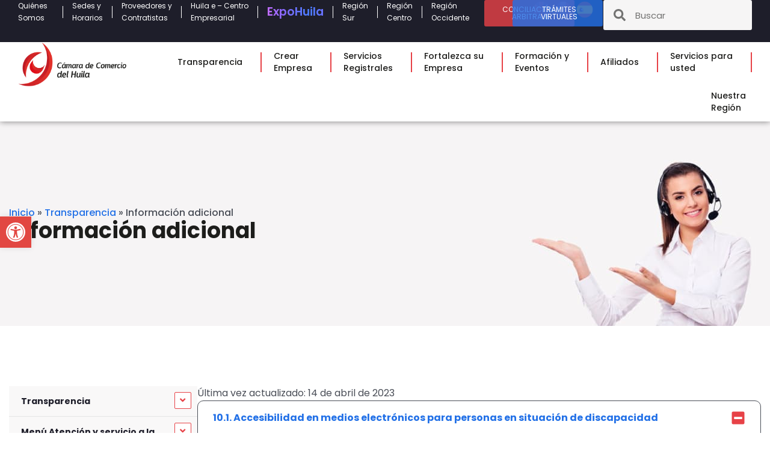

--- FILE ---
content_type: text/html; charset=UTF-8
request_url: https://www.cchuila.org/transparencia/informacion-adicional/
body_size: 48045
content:
<!DOCTYPE html>
<html lang="es">
<head>
	<meta charset="UTF-8">
	<link rel="profile" href="https://gmpg.org/xfn/11">
	
<!-- Google Tag Manager -->
<script>(function(w,d,s,l,i){w[l]=w[l]||[];w[l].push({'gtm.start':
new Date().getTime(),event:'gtm.js'});var f=d.getElementsByTagName(s)[0],
j=d.createElement(s),dl=l!='dataLayer'?'&l='+l:'';j.async=true;j.src=
'https://www.googletagmanager.com/gtm.js?id='+i+dl;f.parentNode.insertBefore(j,f);
})(window,document,'script','dataLayer','GTM-MVZNW6Z');</script>
<!-- End Google Tag Manager --> 
	<meta name='robots' content='index, follow, max-image-preview:large, max-snippet:-1, max-video-preview:-1' />

<!-- Google Tag Manager for WordPress by gtm4wp.com -->
<script data-cfasync="false" data-pagespeed-no-defer>
	var gtm4wp_datalayer_name = "dataLayer";
	var dataLayer = dataLayer || [];
</script>
<!-- End Google Tag Manager for WordPress by gtm4wp.com --><meta name="viewport" content="width=device-width, initial-scale=1">
	<!-- This site is optimized with the Yoast SEO plugin v19.11 - https://yoast.com/wordpress/plugins/seo/ -->
	<title>Información adicional - Cámara de Comercio del Huila</title><link rel="preload" as="style" href="https://fonts.googleapis.com/css?family=Roboto%3A100%2C100italic%2C200%2C200italic%2C300%2C300italic%2C400%2C400italic%2C500%2C500italic%2C600%2C600italic%2C700%2C700italic%2C800%2C800italic%2C900%2C900italic%7CRoboto%20Slab%3A100%2C100italic%2C200%2C200italic%2C300%2C300italic%2C400%2C400italic%2C500%2C500italic%2C600%2C600italic%2C700%2C700italic%2C800%2C800italic%2C900%2C900italic%7CPoppins%3A100%2C100italic%2C200%2C200italic%2C300%2C300italic%2C400%2C400italic%2C500%2C500italic%2C600%2C600italic%2C700%2C700italic%2C800%2C800italic%2C900%2C900italic&#038;display=swap" /><link rel="stylesheet" href="https://fonts.googleapis.com/css?family=Roboto%3A100%2C100italic%2C200%2C200italic%2C300%2C300italic%2C400%2C400italic%2C500%2C500italic%2C600%2C600italic%2C700%2C700italic%2C800%2C800italic%2C900%2C900italic%7CRoboto%20Slab%3A100%2C100italic%2C200%2C200italic%2C300%2C300italic%2C400%2C400italic%2C500%2C500italic%2C600%2C600italic%2C700%2C700italic%2C800%2C800italic%2C900%2C900italic%7CPoppins%3A100%2C100italic%2C200%2C200italic%2C300%2C300italic%2C400%2C400italic%2C500%2C500italic%2C600%2C600italic%2C700%2C700italic%2C800%2C800italic%2C900%2C900italic&#038;display=swap" media="print" onload="this.media='all'" /><noscript><link rel="stylesheet" href="https://fonts.googleapis.com/css?family=Roboto%3A100%2C100italic%2C200%2C200italic%2C300%2C300italic%2C400%2C400italic%2C500%2C500italic%2C600%2C600italic%2C700%2C700italic%2C800%2C800italic%2C900%2C900italic%7CRoboto%20Slab%3A100%2C100italic%2C200%2C200italic%2C300%2C300italic%2C400%2C400italic%2C500%2C500italic%2C600%2C600italic%2C700%2C700italic%2C800%2C800italic%2C900%2C900italic%7CPoppins%3A100%2C100italic%2C200%2C200italic%2C300%2C300italic%2C400%2C400italic%2C500%2C500italic%2C600%2C600italic%2C700%2C700italic%2C800%2C800italic%2C900%2C900italic&#038;display=swap" /></noscript>
	<link rel="canonical" href="https://www.cchuila.org/transparencia/informacion-adicional/" />
	<meta property="og:locale" content="es_ES" />
	<meta property="og:type" content="article" />
	<meta property="og:title" content="Información adicional - Cámara de Comercio del Huila" />
	<meta property="og:description" content="Menú 10.1. Accesibilidad en medios electrónicos para personas en situación de discapacidad La Sede Virtual de la Cámara de Comercio del Huila fue sometida a escaneo través de la herramienta Tadwis para Accesibilidad y Usabilidad, obteniendo una calificación nivel AA. Con base en dichos resultados, la entidad determinó las acciones a emprender para seguir mejorando ... Leer más" />
	<meta property="og:url" content="https://www.cchuila.org/transparencia/informacion-adicional/" />
	<meta property="og:site_name" content="Cámara de Comercio del Huila" />
	<meta property="article:modified_time" content="2023-04-14T16:14:05+00:00" />
	<meta name="twitter:card" content="summary_large_image" />
	<meta name="twitter:label1" content="Tiempo de lectura" />
	<meta name="twitter:data1" content="4 minutos" />
	<script type="application/ld+json" class="yoast-schema-graph">{"@context":"https://schema.org","@graph":[{"@type":"WebPage","@id":"https://www.cchuila.org/transparencia/informacion-adicional/","url":"https://www.cchuila.org/transparencia/informacion-adicional/","name":"Información adicional - Cámara de Comercio del Huila","isPartOf":{"@id":"https://www.cchuila.org/#website"},"datePublished":"2022-10-21T06:08:01+00:00","dateModified":"2023-04-14T16:14:05+00:00","breadcrumb":{"@id":"https://www.cchuila.org/transparencia/informacion-adicional/#breadcrumb"},"inLanguage":"es","potentialAction":[{"@type":"ReadAction","target":["https://www.cchuila.org/transparencia/informacion-adicional/"]}]},{"@type":"BreadcrumbList","@id":"https://www.cchuila.org/transparencia/informacion-adicional/#breadcrumb","itemListElement":[{"@type":"ListItem","position":1,"name":"Inicio","item":"https://www.cchuila.org/"},{"@type":"ListItem","position":2,"name":"Transparencia","item":"https://www.cchuila.org/transparencia/"},{"@type":"ListItem","position":3,"name":"Información adicional"}]},{"@type":"WebSite","@id":"https://www.cchuila.org/#website","url":"https://www.cchuila.org/","name":"Cámara de Comercio del Huila","description":"Cámara de Comercio del Huila","publisher":{"@id":"https://www.cchuila.org/#organization"},"potentialAction":[{"@type":"SearchAction","target":{"@type":"EntryPoint","urlTemplate":"https://www.cchuila.org/?s={search_term_string}"},"query-input":"required name=search_term_string"}],"inLanguage":"es"},{"@type":"Organization","@id":"https://www.cchuila.org/#organization","name":"Cámara de Comercio del Huila","url":"https://www.cchuila.org/","logo":{"@type":"ImageObject","inLanguage":"es","@id":"https://www.cchuila.org/#/schema/logo/image/","url":"https://www.cchuila.org/wp-content/uploads/logo-camara-de-comercio-del-huila-cchuila.png","contentUrl":"https://www.cchuila.org/wp-content/uploads/logo-camara-de-comercio-del-huila-cchuila.png","width":516,"height":213,"caption":"Cámara de Comercio del Huila"},"image":{"@id":"https://www.cchuila.org/#/schema/logo/image/"}}]}</script>
	<!-- / Yoast SEO plugin. -->


<link href='https://fonts.gstatic.com' crossorigin rel='preconnect' />
<link rel="alternate" type="application/rss+xml" title="Cámara de Comercio del Huila &raquo; Feed" href="https://www.cchuila.org/feed/" />
<link rel="alternate" type="application/rss+xml" title="Cámara de Comercio del Huila &raquo; Feed de los comentarios" href="https://www.cchuila.org/comments/feed/" />
<script>
window._wpemojiSettings = {"baseUrl":"https:\/\/s.w.org\/images\/core\/emoji\/15.0.3\/72x72\/","ext":".png","svgUrl":"https:\/\/s.w.org\/images\/core\/emoji\/15.0.3\/svg\/","svgExt":".svg","source":{"concatemoji":"https:\/\/www.cchuila.org\/wp-includes\/js\/wp-emoji-release.min.js?ver=6.5.2"}};
/*! This file is auto-generated */
!function(i,n){var o,s,e;function c(e){try{var t={supportTests:e,timestamp:(new Date).valueOf()};sessionStorage.setItem(o,JSON.stringify(t))}catch(e){}}function p(e,t,n){e.clearRect(0,0,e.canvas.width,e.canvas.height),e.fillText(t,0,0);var t=new Uint32Array(e.getImageData(0,0,e.canvas.width,e.canvas.height).data),r=(e.clearRect(0,0,e.canvas.width,e.canvas.height),e.fillText(n,0,0),new Uint32Array(e.getImageData(0,0,e.canvas.width,e.canvas.height).data));return t.every(function(e,t){return e===r[t]})}function u(e,t,n){switch(t){case"flag":return n(e,"\ud83c\udff3\ufe0f\u200d\u26a7\ufe0f","\ud83c\udff3\ufe0f\u200b\u26a7\ufe0f")?!1:!n(e,"\ud83c\uddfa\ud83c\uddf3","\ud83c\uddfa\u200b\ud83c\uddf3")&&!n(e,"\ud83c\udff4\udb40\udc67\udb40\udc62\udb40\udc65\udb40\udc6e\udb40\udc67\udb40\udc7f","\ud83c\udff4\u200b\udb40\udc67\u200b\udb40\udc62\u200b\udb40\udc65\u200b\udb40\udc6e\u200b\udb40\udc67\u200b\udb40\udc7f");case"emoji":return!n(e,"\ud83d\udc26\u200d\u2b1b","\ud83d\udc26\u200b\u2b1b")}return!1}function f(e,t,n){var r="undefined"!=typeof WorkerGlobalScope&&self instanceof WorkerGlobalScope?new OffscreenCanvas(300,150):i.createElement("canvas"),a=r.getContext("2d",{willReadFrequently:!0}),o=(a.textBaseline="top",a.font="600 32px Arial",{});return e.forEach(function(e){o[e]=t(a,e,n)}),o}function t(e){var t=i.createElement("script");t.src=e,t.defer=!0,i.head.appendChild(t)}"undefined"!=typeof Promise&&(o="wpEmojiSettingsSupports",s=["flag","emoji"],n.supports={everything:!0,everythingExceptFlag:!0},e=new Promise(function(e){i.addEventListener("DOMContentLoaded",e,{once:!0})}),new Promise(function(t){var n=function(){try{var e=JSON.parse(sessionStorage.getItem(o));if("object"==typeof e&&"number"==typeof e.timestamp&&(new Date).valueOf()<e.timestamp+604800&&"object"==typeof e.supportTests)return e.supportTests}catch(e){}return null}();if(!n){if("undefined"!=typeof Worker&&"undefined"!=typeof OffscreenCanvas&&"undefined"!=typeof URL&&URL.createObjectURL&&"undefined"!=typeof Blob)try{var e="postMessage("+f.toString()+"("+[JSON.stringify(s),u.toString(),p.toString()].join(",")+"));",r=new Blob([e],{type:"text/javascript"}),a=new Worker(URL.createObjectURL(r),{name:"wpTestEmojiSupports"});return void(a.onmessage=function(e){c(n=e.data),a.terminate(),t(n)})}catch(e){}c(n=f(s,u,p))}t(n)}).then(function(e){for(var t in e)n.supports[t]=e[t],n.supports.everything=n.supports.everything&&n.supports[t],"flag"!==t&&(n.supports.everythingExceptFlag=n.supports.everythingExceptFlag&&n.supports[t]);n.supports.everythingExceptFlag=n.supports.everythingExceptFlag&&!n.supports.flag,n.DOMReady=!1,n.readyCallback=function(){n.DOMReady=!0}}).then(function(){return e}).then(function(){var e;n.supports.everything||(n.readyCallback(),(e=n.source||{}).concatemoji?t(e.concatemoji):e.wpemoji&&e.twemoji&&(t(e.twemoji),t(e.wpemoji)))}))}((window,document),window._wpemojiSettings);
</script>
<link data-minify="1" rel='stylesheet' id='gtranslate-style-css' href='https://www.cchuila.org/wp-content/cache/min/1/wp-content/plugins/gtranslate/gtranslate-style24.css?ver=1763567909' media='all' />
<link rel='stylesheet' id='elementor-frontend-css' href='https://www.cchuila.org/wp-content/plugins/elementor/assets/css/frontend-lite.min.css?ver=3.9.0' media='all' />
<link rel='stylesheet' id='eael-general-css' href='https://www.cchuila.org/wp-content/plugins/essential-addons-for-elementor-lite/assets/front-end/css/view/general.min.css?ver=5.5.0' media='all' />
<link data-minify="1" rel='stylesheet' id='eael-360-css' href='https://www.cchuila.org/wp-content/cache/min/1/wp-content/uploads/essential-addons-elementor/eael-360.css?ver=1763567910' media='all' />
<link data-minify="1" rel='stylesheet' id='eael-635-css' href='https://www.cchuila.org/wp-content/cache/min/1/wp-content/uploads/essential-addons-elementor/eael-635.css?ver=1763567910' media='all' />
<link data-minify="1" rel='stylesheet' id='dce-dynamic-visibility-style-css' href='https://www.cchuila.org/wp-content/cache/min/1/wp-content/plugins/dynamic-visibility-for-elementor/assets/css/dynamic-visibility.css?ver=1763567910' media='all' />
<style id='wp-emoji-styles-inline-css'>

	img.wp-smiley, img.emoji {
		display: inline !important;
		border: none !important;
		box-shadow: none !important;
		height: 1em !important;
		width: 1em !important;
		margin: 0 0.07em !important;
		vertical-align: -0.1em !important;
		background: none !important;
		padding: 0 !important;
	}
</style>
<link rel='stylesheet' id='wp-block-library-css' href='https://www.cchuila.org/wp-includes/css/dist/block-library/style.min.css?ver=6.5.2' media='all' />
<style id='classic-theme-styles-inline-css'>
/*! This file is auto-generated */
.wp-block-button__link{color:#fff;background-color:#32373c;border-radius:9999px;box-shadow:none;text-decoration:none;padding:calc(.667em + 2px) calc(1.333em + 2px);font-size:1.125em}.wp-block-file__button{background:#32373c;color:#fff;text-decoration:none}
</style>
<style id='global-styles-inline-css'>
body{--wp--preset--color--black: #000000;--wp--preset--color--cyan-bluish-gray: #abb8c3;--wp--preset--color--white: #ffffff;--wp--preset--color--pale-pink: #f78da7;--wp--preset--color--vivid-red: #cf2e2e;--wp--preset--color--luminous-vivid-orange: #ff6900;--wp--preset--color--luminous-vivid-amber: #fcb900;--wp--preset--color--light-green-cyan: #7bdcb5;--wp--preset--color--vivid-green-cyan: #00d084;--wp--preset--color--pale-cyan-blue: #8ed1fc;--wp--preset--color--vivid-cyan-blue: #0693e3;--wp--preset--color--vivid-purple: #9b51e0;--wp--preset--color--global-color-1: var(--global-color-1);--wp--preset--color--global-color-2: var(--global-color-2);--wp--preset--color--global-color-3: var(--global-color-3);--wp--preset--color--global-color-4: var(--global-color-4);--wp--preset--color--global-color-5: var(--global-color-5);--wp--preset--color--global-color-6: var(--global-color-6);--wp--preset--color--global-color-7: var(--global-color-7);--wp--preset--color--global-color-8: var(--global-color-8);--wp--preset--color--global-color-9: var(--global-color-9);--wp--preset--color--global-color-10: var(--global-color-10);--wp--preset--gradient--vivid-cyan-blue-to-vivid-purple: linear-gradient(135deg,rgba(6,147,227,1) 0%,rgb(155,81,224) 100%);--wp--preset--gradient--light-green-cyan-to-vivid-green-cyan: linear-gradient(135deg,rgb(122,220,180) 0%,rgb(0,208,130) 100%);--wp--preset--gradient--luminous-vivid-amber-to-luminous-vivid-orange: linear-gradient(135deg,rgba(252,185,0,1) 0%,rgba(255,105,0,1) 100%);--wp--preset--gradient--luminous-vivid-orange-to-vivid-red: linear-gradient(135deg,rgba(255,105,0,1) 0%,rgb(207,46,46) 100%);--wp--preset--gradient--very-light-gray-to-cyan-bluish-gray: linear-gradient(135deg,rgb(238,238,238) 0%,rgb(169,184,195) 100%);--wp--preset--gradient--cool-to-warm-spectrum: linear-gradient(135deg,rgb(74,234,220) 0%,rgb(151,120,209) 20%,rgb(207,42,186) 40%,rgb(238,44,130) 60%,rgb(251,105,98) 80%,rgb(254,248,76) 100%);--wp--preset--gradient--blush-light-purple: linear-gradient(135deg,rgb(255,206,236) 0%,rgb(152,150,240) 100%);--wp--preset--gradient--blush-bordeaux: linear-gradient(135deg,rgb(254,205,165) 0%,rgb(254,45,45) 50%,rgb(107,0,62) 100%);--wp--preset--gradient--luminous-dusk: linear-gradient(135deg,rgb(255,203,112) 0%,rgb(199,81,192) 50%,rgb(65,88,208) 100%);--wp--preset--gradient--pale-ocean: linear-gradient(135deg,rgb(255,245,203) 0%,rgb(182,227,212) 50%,rgb(51,167,181) 100%);--wp--preset--gradient--electric-grass: linear-gradient(135deg,rgb(202,248,128) 0%,rgb(113,206,126) 100%);--wp--preset--gradient--midnight: linear-gradient(135deg,rgb(2,3,129) 0%,rgb(40,116,252) 100%);--wp--preset--font-size--small: 13px;--wp--preset--font-size--medium: 20px;--wp--preset--font-size--large: 36px;--wp--preset--font-size--x-large: 42px;--wp--preset--spacing--20: 0.44rem;--wp--preset--spacing--30: 0.67rem;--wp--preset--spacing--40: 1rem;--wp--preset--spacing--50: 1.5rem;--wp--preset--spacing--60: 2.25rem;--wp--preset--spacing--70: 3.38rem;--wp--preset--spacing--80: 5.06rem;--wp--preset--shadow--natural: 6px 6px 9px rgba(0, 0, 0, 0.2);--wp--preset--shadow--deep: 12px 12px 50px rgba(0, 0, 0, 0.4);--wp--preset--shadow--sharp: 6px 6px 0px rgba(0, 0, 0, 0.2);--wp--preset--shadow--outlined: 6px 6px 0px -3px rgba(255, 255, 255, 1), 6px 6px rgba(0, 0, 0, 1);--wp--preset--shadow--crisp: 6px 6px 0px rgba(0, 0, 0, 1);}:where(.is-layout-flex){gap: 0.5em;}:where(.is-layout-grid){gap: 0.5em;}body .is-layout-flow > .alignleft{float: left;margin-inline-start: 0;margin-inline-end: 2em;}body .is-layout-flow > .alignright{float: right;margin-inline-start: 2em;margin-inline-end: 0;}body .is-layout-flow > .aligncenter{margin-left: auto !important;margin-right: auto !important;}body .is-layout-constrained > .alignleft{float: left;margin-inline-start: 0;margin-inline-end: 2em;}body .is-layout-constrained > .alignright{float: right;margin-inline-start: 2em;margin-inline-end: 0;}body .is-layout-constrained > .aligncenter{margin-left: auto !important;margin-right: auto !important;}body .is-layout-constrained > :where(:not(.alignleft):not(.alignright):not(.alignfull)){max-width: var(--wp--style--global--content-size);margin-left: auto !important;margin-right: auto !important;}body .is-layout-constrained > .alignwide{max-width: var(--wp--style--global--wide-size);}body .is-layout-flex{display: flex;}body .is-layout-flex{flex-wrap: wrap;align-items: center;}body .is-layout-flex > *{margin: 0;}body .is-layout-grid{display: grid;}body .is-layout-grid > *{margin: 0;}:where(.wp-block-columns.is-layout-flex){gap: 2em;}:where(.wp-block-columns.is-layout-grid){gap: 2em;}:where(.wp-block-post-template.is-layout-flex){gap: 1.25em;}:where(.wp-block-post-template.is-layout-grid){gap: 1.25em;}.has-black-color{color: var(--wp--preset--color--black) !important;}.has-cyan-bluish-gray-color{color: var(--wp--preset--color--cyan-bluish-gray) !important;}.has-white-color{color: var(--wp--preset--color--white) !important;}.has-pale-pink-color{color: var(--wp--preset--color--pale-pink) !important;}.has-vivid-red-color{color: var(--wp--preset--color--vivid-red) !important;}.has-luminous-vivid-orange-color{color: var(--wp--preset--color--luminous-vivid-orange) !important;}.has-luminous-vivid-amber-color{color: var(--wp--preset--color--luminous-vivid-amber) !important;}.has-light-green-cyan-color{color: var(--wp--preset--color--light-green-cyan) !important;}.has-vivid-green-cyan-color{color: var(--wp--preset--color--vivid-green-cyan) !important;}.has-pale-cyan-blue-color{color: var(--wp--preset--color--pale-cyan-blue) !important;}.has-vivid-cyan-blue-color{color: var(--wp--preset--color--vivid-cyan-blue) !important;}.has-vivid-purple-color{color: var(--wp--preset--color--vivid-purple) !important;}.has-black-background-color{background-color: var(--wp--preset--color--black) !important;}.has-cyan-bluish-gray-background-color{background-color: var(--wp--preset--color--cyan-bluish-gray) !important;}.has-white-background-color{background-color: var(--wp--preset--color--white) !important;}.has-pale-pink-background-color{background-color: var(--wp--preset--color--pale-pink) !important;}.has-vivid-red-background-color{background-color: var(--wp--preset--color--vivid-red) !important;}.has-luminous-vivid-orange-background-color{background-color: var(--wp--preset--color--luminous-vivid-orange) !important;}.has-luminous-vivid-amber-background-color{background-color: var(--wp--preset--color--luminous-vivid-amber) !important;}.has-light-green-cyan-background-color{background-color: var(--wp--preset--color--light-green-cyan) !important;}.has-vivid-green-cyan-background-color{background-color: var(--wp--preset--color--vivid-green-cyan) !important;}.has-pale-cyan-blue-background-color{background-color: var(--wp--preset--color--pale-cyan-blue) !important;}.has-vivid-cyan-blue-background-color{background-color: var(--wp--preset--color--vivid-cyan-blue) !important;}.has-vivid-purple-background-color{background-color: var(--wp--preset--color--vivid-purple) !important;}.has-black-border-color{border-color: var(--wp--preset--color--black) !important;}.has-cyan-bluish-gray-border-color{border-color: var(--wp--preset--color--cyan-bluish-gray) !important;}.has-white-border-color{border-color: var(--wp--preset--color--white) !important;}.has-pale-pink-border-color{border-color: var(--wp--preset--color--pale-pink) !important;}.has-vivid-red-border-color{border-color: var(--wp--preset--color--vivid-red) !important;}.has-luminous-vivid-orange-border-color{border-color: var(--wp--preset--color--luminous-vivid-orange) !important;}.has-luminous-vivid-amber-border-color{border-color: var(--wp--preset--color--luminous-vivid-amber) !important;}.has-light-green-cyan-border-color{border-color: var(--wp--preset--color--light-green-cyan) !important;}.has-vivid-green-cyan-border-color{border-color: var(--wp--preset--color--vivid-green-cyan) !important;}.has-pale-cyan-blue-border-color{border-color: var(--wp--preset--color--pale-cyan-blue) !important;}.has-vivid-cyan-blue-border-color{border-color: var(--wp--preset--color--vivid-cyan-blue) !important;}.has-vivid-purple-border-color{border-color: var(--wp--preset--color--vivid-purple) !important;}.has-vivid-cyan-blue-to-vivid-purple-gradient-background{background: var(--wp--preset--gradient--vivid-cyan-blue-to-vivid-purple) !important;}.has-light-green-cyan-to-vivid-green-cyan-gradient-background{background: var(--wp--preset--gradient--light-green-cyan-to-vivid-green-cyan) !important;}.has-luminous-vivid-amber-to-luminous-vivid-orange-gradient-background{background: var(--wp--preset--gradient--luminous-vivid-amber-to-luminous-vivid-orange) !important;}.has-luminous-vivid-orange-to-vivid-red-gradient-background{background: var(--wp--preset--gradient--luminous-vivid-orange-to-vivid-red) !important;}.has-very-light-gray-to-cyan-bluish-gray-gradient-background{background: var(--wp--preset--gradient--very-light-gray-to-cyan-bluish-gray) !important;}.has-cool-to-warm-spectrum-gradient-background{background: var(--wp--preset--gradient--cool-to-warm-spectrum) !important;}.has-blush-light-purple-gradient-background{background: var(--wp--preset--gradient--blush-light-purple) !important;}.has-blush-bordeaux-gradient-background{background: var(--wp--preset--gradient--blush-bordeaux) !important;}.has-luminous-dusk-gradient-background{background: var(--wp--preset--gradient--luminous-dusk) !important;}.has-pale-ocean-gradient-background{background: var(--wp--preset--gradient--pale-ocean) !important;}.has-electric-grass-gradient-background{background: var(--wp--preset--gradient--electric-grass) !important;}.has-midnight-gradient-background{background: var(--wp--preset--gradient--midnight) !important;}.has-small-font-size{font-size: var(--wp--preset--font-size--small) !important;}.has-medium-font-size{font-size: var(--wp--preset--font-size--medium) !important;}.has-large-font-size{font-size: var(--wp--preset--font-size--large) !important;}.has-x-large-font-size{font-size: var(--wp--preset--font-size--x-large) !important;}
.wp-block-navigation a:where(:not(.wp-element-button)){color: inherit;}
:where(.wp-block-post-template.is-layout-flex){gap: 1.25em;}:where(.wp-block-post-template.is-layout-grid){gap: 1.25em;}
:where(.wp-block-columns.is-layout-flex){gap: 2em;}:where(.wp-block-columns.is-layout-grid){gap: 2em;}
.wp-block-pullquote{font-size: 1.5em;line-height: 1.6;}
</style>
<link data-minify="1" rel='stylesheet' id='formcraft-common-css' href='https://www.cchuila.org/wp-content/cache/min/1/wp-content/plugins/formcraft3/dist/formcraft-common.css?ver=1763567910' media='all' />
<link data-minify="1" rel='stylesheet' id='formcraft-form-css' href='https://www.cchuila.org/wp-content/cache/min/1/wp-content/plugins/formcraft3/dist/form.css?ver=1763567910' media='all' />
<link data-minify="1" rel='stylesheet' id='poll-maker-ays-css' href='https://www.cchuila.org/wp-content/cache/min/1/wp-content/plugins/poll-maker/public/css/poll-maker-ays-public.css?ver=1763567910' media='all' />
<link data-minify="1" rel='stylesheet' id='dashicons-css' href='https://www.cchuila.org/wp-content/cache/min/1/wp-includes/css/dashicons.min.css?ver=1763567910' media='all' />
<link rel='stylesheet' id='generate-style-css' href='https://www.cchuila.org/wp-content/themes/generatepress/assets/css/main.min.css?ver=3.3.1' media='all' />
<style id='generate-style-inline-css'>
body{background-color:var(--global-color-9);color:var(--global-color-10);}a{color:var(--global-color-7);}a{text-decoration:underline;}.entry-title a, .site-branding a, a.button, .wp-block-button__link, .main-navigation a{text-decoration:none;}a:hover, a:focus, a:active{color:var(--global-color-1);}.grid-container{max-width:1250px;}.wp-block-group__inner-container{max-width:1250px;margin-left:auto;margin-right:auto;}:root{--global-color-1:#e74247;--global-color-2:#1e1e2a;--global-color-3:#1d1d1b;--global-color-4:#f9f8f8;--global-color-5:#f6f5f5;--global-color-6:#e5e5e5;--global-color-7:#2371e7;--global-color-8:#4adede;--global-color-9:#ffffff;--global-color-10:#4A4E57;}:root .has-global-color-1-color{color:var(--global-color-1);}:root .has-global-color-1-background-color{background-color:var(--global-color-1);}:root .has-global-color-2-color{color:var(--global-color-2);}:root .has-global-color-2-background-color{background-color:var(--global-color-2);}:root .has-global-color-3-color{color:var(--global-color-3);}:root .has-global-color-3-background-color{background-color:var(--global-color-3);}:root .has-global-color-4-color{color:var(--global-color-4);}:root .has-global-color-4-background-color{background-color:var(--global-color-4);}:root .has-global-color-5-color{color:var(--global-color-5);}:root .has-global-color-5-background-color{background-color:var(--global-color-5);}:root .has-global-color-6-color{color:var(--global-color-6);}:root .has-global-color-6-background-color{background-color:var(--global-color-6);}:root .has-global-color-7-color{color:var(--global-color-7);}:root .has-global-color-7-background-color{background-color:var(--global-color-7);}:root .has-global-color-8-color{color:var(--global-color-8);}:root .has-global-color-8-background-color{background-color:var(--global-color-8);}:root .has-global-color-9-color{color:var(--global-color-9);}:root .has-global-color-9-background-color{background-color:var(--global-color-9);}:root .has-global-color-10-color{color:var(--global-color-10);}:root .has-global-color-10-background-color{background-color:var(--global-color-10);}body, button, input, select, textarea{font-family:Poppins;font-weight:normal;font-size:16px;}@media (max-width:768px){body, button, input, select, textarea{font-size:15px;}}h1{font-family:Poppins;font-weight:700;font-size:36px;margin-bottom:20px;}@media (max-width: 1024px){h1{font-size:34px;}}@media (max-width:768px){h1{font-size:32px;}}h2{font-family:Poppins;font-weight:700;font-size:30px;}@media (max-width: 1024px){h2{font-size:28px;}}@media (max-width:768px){h2{font-size:26px;}}.top-bar{background-color:#636363;color:#ffffff;}.top-bar a{color:#ffffff;}.top-bar a:hover{color:#303030;}.site-header{background-color:var(--base-3);}.site-header a{color:var(--global-color-3);}.site-header a:hover{color:var(--global-color-1);}.main-title a,.main-title a:hover{color:var(--global-color-3);}.site-description{color:var(--global-color-2);}.mobile-menu-control-wrapper .menu-toggle,.mobile-menu-control-wrapper .menu-toggle:hover,.mobile-menu-control-wrapper .menu-toggle:focus,.has-inline-mobile-toggle #site-navigation.toggled{background-color:rgba(0, 0, 0, 0.02);}.main-navigation,.main-navigation ul ul{background-color:var(--base-3);}.main-navigation .main-nav ul li a, .main-navigation .menu-toggle, .main-navigation .menu-bar-items{color:var(--contrast);}.main-navigation .main-nav ul li:not([class*="current-menu-"]):hover > a, .main-navigation .main-nav ul li:not([class*="current-menu-"]):focus > a, .main-navigation .main-nav ul li.sfHover:not([class*="current-menu-"]) > a, .main-navigation .menu-bar-item:hover > a, .main-navigation .menu-bar-item.sfHover > a{color:var(--accent);}button.menu-toggle:hover,button.menu-toggle:focus{color:var(--contrast);}.main-navigation .main-nav ul li[class*="current-menu-"] > a{color:var(--accent);}.navigation-search input[type="search"],.navigation-search input[type="search"]:active, .navigation-search input[type="search"]:focus, .main-navigation .main-nav ul li.search-item.active > a, .main-navigation .menu-bar-items .search-item.active > a{color:var(--accent);}.main-navigation ul ul{background-color:var(--base);}.separate-containers .inside-article, .separate-containers .comments-area, .separate-containers .page-header, .one-container .container, .separate-containers .paging-navigation, .inside-page-header{color:var(--global-color-10);background-color:var(--global-color-9);}.inside-article a,.paging-navigation a,.comments-area a,.page-header a{color:var(--global-color-7);}.inside-article a:hover,.paging-navigation a:hover,.comments-area a:hover,.page-header a:hover{color:var(--global-color-1);}.entry-header h1,.page-header h1{color:var(--global-color-3);}.entry-title a{color:var(--global-color-3);}.entry-title a:hover{color:var(--global-color-3);}.entry-meta{color:var(--contrast-2);}.entry-meta a{color:var(--global-color-7);}.entry-meta a:hover{color:var(--global-color-1);}h1{color:var(--global-color-3);}h2{color:var(--global-color-3);}h3{color:var(--global-color-3);}h4{color:var(--global-color-3);}h5{color:var(--global-color-3);}h6{color:var(--global-color-3);}.sidebar .widget{background-color:var(--base-3);}.footer-widgets{background-color:var(--base-3);}.site-info{background-color:var(--base-3);}input[type="text"],input[type="email"],input[type="url"],input[type="password"],input[type="search"],input[type="tel"],input[type="number"],textarea,select{color:var(--contrast);background-color:var(--base-2);border-color:var(--base);}input[type="text"]:focus,input[type="email"]:focus,input[type="url"]:focus,input[type="password"]:focus,input[type="search"]:focus,input[type="tel"]:focus,input[type="number"]:focus,textarea:focus,select:focus{color:var(--contrast);background-color:var(--base-2);border-color:var(--contrast-3);}button,html input[type="button"],input[type="reset"],input[type="submit"],a.button,a.wp-block-button__link:not(.has-background){color:#ffffff;background-color:#55555e;}button:hover,html input[type="button"]:hover,input[type="reset"]:hover,input[type="submit"]:hover,a.button:hover,button:focus,html input[type="button"]:focus,input[type="reset"]:focus,input[type="submit"]:focus,a.button:focus,a.wp-block-button__link:not(.has-background):active,a.wp-block-button__link:not(.has-background):focus,a.wp-block-button__link:not(.has-background):hover{color:#ffffff;background-color:#3f4047;}a.generate-back-to-top{background-color:rgba( 0,0,0,0.4 );color:#ffffff;}a.generate-back-to-top:hover,a.generate-back-to-top:focus{background-color:rgba( 0,0,0,0.6 );color:#ffffff;}:root{--gp-search-modal-bg-color:var(--base-3);--gp-search-modal-text-color:var(--contrast);--gp-search-modal-overlay-bg-color:rgba(0,0,0,0.2);}@media (max-width:768px){.main-navigation .menu-bar-item:hover > a, .main-navigation .menu-bar-item.sfHover > a{background:none;color:var(--contrast);}}.nav-below-header .main-navigation .inside-navigation.grid-container, .nav-above-header .main-navigation .inside-navigation.grid-container{padding:0px 20px 0px 20px;}.separate-containers .inside-article, .separate-containers .comments-area, .separate-containers .page-header, .separate-containers .paging-navigation, .one-container .site-content, .inside-page-header{padding:15px;}.site-main .wp-block-group__inner-container{padding:15px;}.separate-containers .paging-navigation{padding-top:20px;padding-bottom:20px;}.entry-content .alignwide, body:not(.no-sidebar) .entry-content .alignfull{margin-left:-15px;width:calc(100% + 30px);max-width:calc(100% + 30px);}.one-container.right-sidebar .site-main,.one-container.both-right .site-main{margin-right:15px;}.one-container.left-sidebar .site-main,.one-container.both-left .site-main{margin-left:15px;}.one-container.both-sidebars .site-main{margin:0px 15px 0px 15px;}.sidebar .widget, .page-header, .widget-area .main-navigation, .site-main > *{margin-bottom:0px;}.separate-containers .site-main{margin:0px;}.both-right .inside-left-sidebar,.both-left .inside-left-sidebar{margin-right:0px;}.both-right .inside-right-sidebar,.both-left .inside-right-sidebar{margin-left:0px;}.one-container.archive .post:not(:last-child):not(.is-loop-template-item), .one-container.blog .post:not(:last-child):not(.is-loop-template-item){padding-bottom:15px;}.separate-containers .featured-image{margin-top:0px;}.separate-containers .inside-right-sidebar, .separate-containers .inside-left-sidebar{margin-top:0px;margin-bottom:0px;}.rtl .menu-item-has-children .dropdown-menu-toggle{padding-left:20px;}.rtl .main-navigation .main-nav ul li.menu-item-has-children > a{padding-right:20px;}@media (max-width:768px){.separate-containers .inside-article, .separate-containers .comments-area, .separate-containers .page-header, .separate-containers .paging-navigation, .one-container .site-content, .inside-page-header{padding:15px;}.site-main .wp-block-group__inner-container{padding:15px;}.inside-top-bar{padding-right:30px;padding-left:30px;}.inside-header{padding-right:30px;padding-left:30px;}.widget-area .widget{padding-top:30px;padding-right:30px;padding-bottom:30px;padding-left:30px;}.footer-widgets-container{padding-top:30px;padding-right:30px;padding-bottom:30px;padding-left:30px;}.inside-site-info{padding-right:30px;padding-left:30px;}.entry-content .alignwide, body:not(.no-sidebar) .entry-content .alignfull{margin-left:-15px;width:calc(100% + 30px);max-width:calc(100% + 30px);}.one-container .site-main .paging-navigation{margin-bottom:0px;}}/* End cached CSS */.is-right-sidebar{width:30%;}.is-left-sidebar{width:30%;}.site-content .content-area{width:100%;}@media (max-width:768px){.main-navigation .menu-toggle,.sidebar-nav-mobile:not(#sticky-placeholder){display:block;}.main-navigation ul,.gen-sidebar-nav,.main-navigation:not(.slideout-navigation):not(.toggled) .main-nav > ul,.has-inline-mobile-toggle #site-navigation .inside-navigation > *:not(.navigation-search):not(.main-nav){display:none;}.nav-align-right .inside-navigation,.nav-align-center .inside-navigation{justify-content:space-between;}.has-inline-mobile-toggle .mobile-menu-control-wrapper{display:flex;flex-wrap:wrap;}.has-inline-mobile-toggle .inside-header{flex-direction:row;text-align:left;flex-wrap:wrap;}.has-inline-mobile-toggle .header-widget,.has-inline-mobile-toggle #site-navigation{flex-basis:100%;}.nav-float-left .has-inline-mobile-toggle #site-navigation{order:10;}}
.elementor-template-full-width .site-content{display:block;}
.dynamic-author-image-rounded{border-radius:100%;}.dynamic-featured-image, .dynamic-author-image{vertical-align:middle;}.one-container.blog .dynamic-content-template:not(:last-child), .one-container.archive .dynamic-content-template:not(:last-child){padding-bottom:0px;}.dynamic-entry-excerpt > p:last-child{margin-bottom:0px;}
.post-image:not(:first-child), .page-content:not(:first-child), .entry-content:not(:first-child), .entry-summary:not(:first-child), footer.entry-meta{margin-top:0em;}.post-image-above-header .inside-article div.featured-image, .post-image-above-header .inside-article div.post-image{margin-bottom:0em;}
</style>
<link data-minify="1" rel='stylesheet' id='generate-child-css' href='https://www.cchuila.org/wp-content/cache/min/1/wp-content/themes/generatepress-child/style.css?ver=1763567910' media='all' />
<link rel='stylesheet' id='elementor-lazyload-css' href='https://www.cchuila.org/wp-content/plugins/elementor/assets/css/modules/lazyload/frontend.min.css?ver=3.9.0' media='all' />
<link data-minify="1" rel='stylesheet' id='eael-2336-css' href='https://www.cchuila.org/wp-content/cache/min/1/wp-content/uploads/essential-addons-elementor/eael-2336.css?ver=1763573666' media='all' />
<link rel='stylesheet' id='elementor-post-7-css' href='https://www.cchuila.org/wp-content/uploads/elementor/css/post-7.css?ver=1758923357' media='all' />
<link rel='stylesheet' id='elementor-pro-css' href='https://www.cchuila.org/wp-content/plugins/elementor-pro/assets/css/frontend-lite.min.css?ver=3.8.2' media='all' />
<link data-minify="1" rel='stylesheet' id='font-awesome-5-all-css' href='https://www.cchuila.org/wp-content/cache/min/1/wp-content/plugins/elementor/assets/lib/font-awesome/css/all.min.css?ver=1763567910' media='all' />
<link rel='stylesheet' id='font-awesome-4-shim-css' href='https://www.cchuila.org/wp-content/plugins/elementor/assets/lib/font-awesome/css/v4-shims.min.css?ver=3.9.0' media='all' />
<link rel='stylesheet' id='elementor-post-2336-css' href='https://www.cchuila.org/wp-content/uploads/elementor/css/post-2336.css?ver=1758932042' media='all' />
<link data-minify="1" rel='stylesheet' id='poll-maker-ays-admin-css' href='https://www.cchuila.org/wp-content/cache/min/1/wp-content/plugins/poll-maker/admin/css/admin.css?ver=1763567910' media='all' />
<link data-minify="1" rel='stylesheet' id='wpfd-modal-css' href='https://www.cchuila.org/wp-content/cache/min/1/wp-content/plugins/wp-file-download/app/admin/assets/css/leanmodal.css?ver=1763567910' media='all' />
<link data-minify="1" rel='stylesheet' id='wpfd-elementor-widget-style-css' href='https://www.cchuila.org/wp-content/cache/min/1/wp-content/plugins/wp-file-download/app/includes/elementor/assets/css/elementor.widgets.css?ver=1763567910' media='all' />
<link rel='stylesheet' id='wpfd-elementor-widget-dark-style-css' href='https://www.cchuila.org/wp-content/plugins/wp-file-download/app/includes/elementor/assets/css/elementor.dark.css?ver=3.9.0' media='(prefers-color-scheme: dark)' />
<link rel='stylesheet' id='wpfd-elementor-widget-light-style-css' href='https://www.cchuila.org/wp-content/plugins/wp-file-download/app/includes/elementor/assets/css/elementor.light.css?ver=3.9.0' media='(prefers-color-scheme: light)' />
<link rel='stylesheet' id='elementor-post-360-css' href='https://www.cchuila.org/wp-content/uploads/elementor/css/post-360.css?ver=1758923357' media='all' />
<link rel='stylesheet' id='elementor-post-635-css' href='https://www.cchuila.org/wp-content/uploads/elementor/css/post-635.css?ver=1758923357' media='all' />
<link rel='stylesheet' id='pojo-a11y-css' href='https://www.cchuila.org/wp-content/plugins/pojo-accessibility/assets/css/style.min.css?ver=1.0.0' media='all' />
<style id='rocket-lazyload-inline-css'>
.rll-youtube-player{position:relative;padding-bottom:56.23%;height:0;overflow:hidden;max-width:100%;}.rll-youtube-player:focus-within{outline: 2px solid currentColor;outline-offset: 5px;}.rll-youtube-player iframe{position:absolute;top:0;left:0;width:100%;height:100%;z-index:100;background:0 0}.rll-youtube-player img{bottom:0;display:block;left:0;margin:auto;max-width:100%;width:100%;position:absolute;right:0;top:0;border:none;height:auto;-webkit-transition:.4s all;-moz-transition:.4s all;transition:.4s all}.rll-youtube-player img:hover{-webkit-filter:brightness(75%)}.rll-youtube-player .play{height:100%;width:100%;left:0;top:0;position:absolute;background:url(https://www.cchuila.org/wp-content/plugins/wp-rocket/assets/img/youtube.png) no-repeat center;background-color: transparent !important;cursor:pointer;border:none;}.wp-embed-responsive .wp-has-aspect-ratio .rll-youtube-player{position:absolute;padding-bottom:0;width:100%;height:100%;top:0;bottom:0;left:0;right:0}
</style>

<link data-minify="1" rel='stylesheet' id='elementor-icons-custom-icons-css' href='https://www.cchuila.org/wp-content/cache/min/1/wp-content/uploads/elementor/custom-icons/custom-icons/css/custom-icons.css?ver=1763567910' media='all' />
<link rel="preconnect" href="https://fonts.gstatic.com/" crossorigin><script src="https://www.cchuila.org/wp-includes/js/jquery/jquery.min.js?ver=3.7.1" id="jquery-core-js"></script>
<script src="https://www.cchuila.org/wp-includes/js/jquery/jquery-migrate.min.js?ver=3.4.1" id="jquery-migrate-js"></script>
<script data-minify="1" src="https://www.cchuila.org/wp-content/cache/min/1/wp-content/plugins/wp-file-download/app/includes/elementor/assets/js/jquery.elementor.widgets.js?ver=1763567910" id="jquery-elementor-widgets-js" defer></script>
<script src="https://www.cchuila.org/wp-content/plugins/elementor/assets/lib/font-awesome/js/v4-shims.min.js?ver=3.9.0" id="font-awesome-4-shim-js" defer></script>
<script src="https://www.cchuila.org/wp-content/plugins/wp-file-download/app/admin/assets/js/jquery.leanModal.min.js?ver=6.5.2" id="wpfd-modal-js" defer></script>
<script id="wpfd-elementor-js-extra">
var wpfd_elemetor_vars = {"dir":"https:\/\/www.cchuila.org\/wp-content\/plugins\/wp-file-download\/"};
</script>
<script data-minify="1" src="https://www.cchuila.org/wp-content/cache/min/1/wp-content/plugins/wp-file-download/app/includes/elementor/assets/js/jquery.elementor.js?ver=1763567910" id="wpfd-elementor-js" defer></script>
<link rel="https://api.w.org/" href="https://www.cchuila.org/wp-json/" /><link rel="alternate" type="application/json" href="https://www.cchuila.org/wp-json/wp/v2/pages/2336" /><link rel="EditURI" type="application/rsd+xml" title="RSD" href="https://www.cchuila.org/xmlrpc.php?rsd" />
<meta name="generator" content="WordPress 6.5.2" />
<link rel='shortlink' href='https://www.cchuila.org/?p=2336' />
<link rel="alternate" type="application/json+oembed" href="https://www.cchuila.org/wp-json/oembed/1.0/embed?url=https%3A%2F%2Fwww.cchuila.org%2Ftransparencia%2Finformacion-adicional%2F" />
<link rel="alternate" type="text/xml+oembed" href="https://www.cchuila.org/wp-json/oembed/1.0/embed?url=https%3A%2F%2Fwww.cchuila.org%2Ftransparencia%2Finformacion-adicional%2F&#038;format=xml" />

<!-- Google Tag Manager for WordPress by gtm4wp.com -->
<!-- GTM Container placement set to off -->
<script data-cfasync="false" data-pagespeed-no-defer type="text/javascript">
	var dataLayer_content = {"pagePostType":"page","pagePostType2":"single-page","pagePostAuthor":"Admin CCH"};
	dataLayer.push( dataLayer_content );
</script>
<script>
	console.warn && console.warn("[GTM4WP] Google Tag Manager container code placement set to OFF !!!");
	console.warn && console.warn("[GTM4WP] Data layer codes are active but GTM container must be loaded using custom coding !!!");
</script>
<!-- End Google Tag Manager for WordPress by gtm4wp.com -->
<!-- Google tag (gtag.js) -->
<script async src="https://www.googletagmanager.com/gtag/js?id=G-MHGBFC72Q8"></script>
<script>
  window.dataLayer = window.dataLayer || [];
  function gtag(){dataLayer.push(arguments);}
  gtag('js', new Date());

  gtag('config', 'G-MHGBFC72Q8');
</script>
<!-- Google Tag Manager -->
<script>(function(w,d,s,l,i){w[l]=w[l]||[];w[l].push({'gtm.start':
new Date().getTime(),event:'gtm.js'});var f=d.getElementsByTagName(s)[0],
j=d.createElement(s),dl=l!='dataLayer'?'&l='+l:'';j.async=true;j.src=
'https://www.googletagmanager.com/gtm.js?id='+i+dl;f.parentNode.insertBefore(j,f);
})(window,document,'script','dataLayer','GTM-MVZNW6Z');</script>
<!-- End Google Tag Manager -->

<style type="text/css">
#pojo-a11y-toolbar .pojo-a11y-toolbar-toggle a{ background-color: #e24742;	color: #ffffff;}
#pojo-a11y-toolbar .pojo-a11y-toolbar-overlay, #pojo-a11y-toolbar .pojo-a11y-toolbar-overlay ul.pojo-a11y-toolbar-items.pojo-a11y-links{ border-color: #e24742;}
body.pojo-a11y-focusable a:focus{ outline-style: solid !important;	outline-width: 1px !important;	outline-color: #FF0000 !important;}
#pojo-a11y-toolbar{ top: 50vh !important;}
#pojo-a11y-toolbar .pojo-a11y-toolbar-overlay{ background-color: #ffffff;}
#pojo-a11y-toolbar .pojo-a11y-toolbar-overlay ul.pojo-a11y-toolbar-items li.pojo-a11y-toolbar-item a, #pojo-a11y-toolbar .pojo-a11y-toolbar-overlay p.pojo-a11y-toolbar-title{ color: #333333;}
#pojo-a11y-toolbar .pojo-a11y-toolbar-overlay ul.pojo-a11y-toolbar-items li.pojo-a11y-toolbar-item a.active{ background-color: #4054b2;	color: #ffffff;}
@media (max-width: 767px) { #pojo-a11y-toolbar { top: 50vh !important; } }</style><meta name="generator" content="Powered by Slider Revolution 6.6.2 - responsive, Mobile-Friendly Slider Plugin for WordPress with comfortable drag and drop interface." />
<link rel="icon" href="https://www.cchuila.org/wp-content/uploads/favicon-1.png" sizes="32x32" />
<link rel="icon" href="https://www.cchuila.org/wp-content/uploads/favicon-1.png" sizes="192x192" />
<link rel="apple-touch-icon" href="https://www.cchuila.org/wp-content/uploads/favicon-1.png" />
<meta name="msapplication-TileImage" content="https://www.cchuila.org/wp-content/uploads/favicon-1.png" />
<script>function setREVStartSize(e){
			//window.requestAnimationFrame(function() {
				window.RSIW = window.RSIW===undefined ? window.innerWidth : window.RSIW;
				window.RSIH = window.RSIH===undefined ? window.innerHeight : window.RSIH;
				try {
					var pw = document.getElementById(e.c).parentNode.offsetWidth,
						newh;
					pw = pw===0 || isNaN(pw) || (e.l=="fullwidth" || e.layout=="fullwidth") ? window.RSIW : pw;
					e.tabw = e.tabw===undefined ? 0 : parseInt(e.tabw);
					e.thumbw = e.thumbw===undefined ? 0 : parseInt(e.thumbw);
					e.tabh = e.tabh===undefined ? 0 : parseInt(e.tabh);
					e.thumbh = e.thumbh===undefined ? 0 : parseInt(e.thumbh);
					e.tabhide = e.tabhide===undefined ? 0 : parseInt(e.tabhide);
					e.thumbhide = e.thumbhide===undefined ? 0 : parseInt(e.thumbhide);
					e.mh = e.mh===undefined || e.mh=="" || e.mh==="auto" ? 0 : parseInt(e.mh,0);
					if(e.layout==="fullscreen" || e.l==="fullscreen")
						newh = Math.max(e.mh,window.RSIH);
					else{
						e.gw = Array.isArray(e.gw) ? e.gw : [e.gw];
						for (var i in e.rl) if (e.gw[i]===undefined || e.gw[i]===0) e.gw[i] = e.gw[i-1];
						e.gh = e.el===undefined || e.el==="" || (Array.isArray(e.el) && e.el.length==0)? e.gh : e.el;
						e.gh = Array.isArray(e.gh) ? e.gh : [e.gh];
						for (var i in e.rl) if (e.gh[i]===undefined || e.gh[i]===0) e.gh[i] = e.gh[i-1];
											
						var nl = new Array(e.rl.length),
							ix = 0,
							sl;
						e.tabw = e.tabhide>=pw ? 0 : e.tabw;
						e.thumbw = e.thumbhide>=pw ? 0 : e.thumbw;
						e.tabh = e.tabhide>=pw ? 0 : e.tabh;
						e.thumbh = e.thumbhide>=pw ? 0 : e.thumbh;
						for (var i in e.rl) nl[i] = e.rl[i]<window.RSIW ? 0 : e.rl[i];
						sl = nl[0];
						for (var i in nl) if (sl>nl[i] && nl[i]>0) { sl = nl[i]; ix=i;}
						var m = pw>(e.gw[ix]+e.tabw+e.thumbw) ? 1 : (pw-(e.tabw+e.thumbw)) / (e.gw[ix]);
						newh =  (e.gh[ix] * m) + (e.tabh + e.thumbh);
					}
					var el = document.getElementById(e.c);
					if (el!==null && el) el.style.height = newh+"px";
					el = document.getElementById(e.c+"_wrapper");
					if (el!==null && el) {
						el.style.height = newh+"px";
						el.style.display = "block";
					}
				} catch(e){
					console.log("Failure at Presize of Slider:" + e)
				}
			//});
		  };</script>
		<style id="wp-custom-css">
			/* poppins-regular - latin */
@font-face {
  font-family: 'Poppins';
  font-style: normal;
  font-weight: 400;
  src: url('https://www.cchuila.org/wp-content/uploads/poppins-v20-latin-regular.eot'); /* IE9 Compat Modes */
  src: local(''),
       url('https://www.cchuila.org/wp-content/uploads/poppins-v20-latin-regular.eot?#iefix') format('embedded-opentype'), /* IE6-IE8 */
       url('https://www.cchuila.org/wp-content/uploads/poppins-v20-latin-regular.woff2') format('woff2'), /* Super Modern Browsers */
       url('https://www.cchuila.org/wp-content/uploads/poppins-v20-latin-regular.woff') format('woff'), /* Modern Browsers */
       url('https://www.cchuila.org/wp-content/uploads/poppins-v20-latin-regular.ttf') format('truetype'), /* Safari, Android, iOS */
       url('https://www.cchuila.org/wp-content/uploads/poppins-v20-latin-regular.svg#Poppins') format('svg'); /* Legacy iOS */
}

/* poppins-500 - latin */
@font-face {
  font-family: 'Poppins';
  font-style: normal;
  font-weight: 500;
  src: url('https://www.cchuila.org/wp-content/uploads/poppins-v20-latin-500.eot'); /* IE9 Compat Modes */
  src: local(''),
       url('https://www.cchuila.org/wp-content/uploads/poppins-v20-latin-500.eot?#iefix') format('embedded-opentype'), /* IE6-IE8 */
       url('https://www.cchuila.org/wp-content/uploads/poppins-v20-latin-500.woff2') format('woff2'), /* Super Modern Browsers */
       url('https://www.cchuila.org/wp-content/uploads/poppins-v20-latin-500.woff') format('woff'), /* Modern Browsers */
       url('https://www.cchuila.org/wp-content/uploads/poppins-v20-latin-500.ttf') format('truetype'), /* Safari, Android, iOS */
       url('https://www.cchuila.org/wp-content/uploads/poppins-v20-latin-500.svg#Poppins') format('svg'); /* Legacy iOS */
}

/* poppins-600 - latin */
@font-face {
  font-family: 'Poppins';
  font-style: normal;
  font-weight: 600;
  src: url('https://www.cchuila.org/wp-content/uploads/poppins-v20-latin-600.eot'); /* IE9 Compat Modes */
  src: local(''),
       url('https://www.cchuila.org/wp-content/uploads/poppins-v20-latin-600.eot?#iefix') format('embedded-opentype'), /* IE6-IE8 */
       url('https://www.cchuila.org/wp-content/uploads/poppins-v20-latin-600.woff2') format('woff2'), /* Super Modern Browsers */
       url('https://www.cchuila.org/wp-content/uploads/poppins-v20-latin-600.woff') format('woff'), /* Modern Browsers */
       url('https://www.cchuila.org/wp-content/uploads/poppins-v20-latin-600.ttf') format('truetype'), /* Safari, Android, iOS */
       url('https://www.cchuila.org/wp-content/uploads/poppins-v20-latin-600.svg#Poppins') format('svg'); /* Legacy iOS */
}

/* poppins-700 - latin */
@font-face {
  font-family: 'Poppins';
  font-style: normal;
  font-weight: 700;
  src: url('https://www.cchuila.org/wp-content/uploads/poppins-v20-latin-700.eot'); /* IE9 Compat Modes */
  src: local(''),
       url('https://www.cchuila.org/wp-content/uploads/poppins-v20-latin-700.eot?#iefix') format('embedded-opentype'), /* IE6-IE8 */
       url('https://www.cchuila.org/wp-content/uploads/poppins-v20-latin-700.woff2') format('woff2'), /* Super Modern Browsers */
       url('https://www.cchuila.org/wp-content/uploads/poppins-v20-latin-700.woff') format('woff'), /* Modern Browsers */
       url('https://www.cchuila.org/wp-content/uploads/poppins-v20-latin-700.ttf') format('truetype'), /* Safari, Android, iOS */
       url('https://www.cchuila.org/wp-content/uploads/poppins-v20-latin-700.svg#Poppins') format('svg'); /* Legacy iOS */
}

/* ESTILO AL ITEM EXPOHUILA MENU */
.expohuila-item a {
  font-family: "Poppins", sans-serif;
  font-size: 48px;
  text-align: center;
	font-size: 1.2rem!important;
	font-weight: 600;
  background: linear-gradient(
    to right,
    #fc72ff,
    #8f68ff,
    #487bff,
    #8f68ff,
    #fc72ff
  );
  background-size: 200%;
  background-clip: text;
  -webkit-background-clip: text;
  -webkit-text-fill-color: transparent;
  animation: animate-gradient 2.5s linear infinite;
}

@keyframes animate-gradient {
  to {
    background-position: 200%;
  }
}

/*Efecto hover menu expohuila*/
/*
.caja-menu-expo #menu-1-938a10b li {
    position: relative;
}


.caja-menu-expo ul li::before {
    content: "";
    position: absolute;
    top: -2px;
    left: 0;
    z-index: -5;
    width: 100%;
    height: 100%;
    background: linear-gradient(45deg, #29AAE1,  #742D99);
    background-size: 800%;
    border-radius: 10px;
    filter: blur(4px);
    animation: glowing 20s linear infinite
}

@keyframes glowing{
    0% {
        background-position: 0 0;
        
    }
    50% {
        background-position: 400% 0;
        
    }
    100% {
        background-position: 0 0;
    }
}
*/

/* ESTILOS GENERALES AL MENU EXPOHUILA */

.menu-expohuila ul li {
  background: linear-gradient(
    90deg,
    rgba(116,45,153,1),
    rgba(27,164,210,1),
    rgba(116,45,153,1)
  );
  background-size: 200% 50%;
  background-position: 0% 0%;
  transition: background-position 0.5s ease;
  margin: 0 .5rem !important;
  border-radius: 1rem 1rem 0 0;
  color: white;
  position: relative;
  overflow: hidden;
}

.menu-expohuila ul li:hover {
  animation: moveGradient 1s linear infinite alternate forwards;
  background-position: 100% 0%;
  color: #1ba4d2; /* color base para cuando se mueve */
  text-shadow:
    0 0 8px #74d3ff,
    0 0 15px #1ba4d2;
}

@keyframes moveGradient {
  0% {
    background-position: 0% 0%;
  }
  100% {
    background-position: 100% 0%;
  }
}

/* MEDIA QUERIES */
@media (max-width: 768px) {
	
	.logosup-expo .elementor-widget-container {
		text-align: center;
	}
	
	.menu-expohuila ul {
		width: 60%;
		margin: 0 auto;
	}
	
	.menu-expohuila ul li {
		display: flex;
		border-radius: 5px;
		margin-bottom: 5px!important;
	}
}

@media (max-width: 1024px) {
	
	.logosup-expo {
		display: flex;
		justify-content: center;
	}
		
	.menu-expohuila ul {
		width: 70%;
		margin: 0 auto;
	}
	
	.menu-expohuila ul li {
		display: flex;
		border-radius: 5px;
		margin-bottom: 5px!important;
	}
	
	.menu-expohuila ul li a {
		display: flex;
		justify-content: center;		
	}
}




/*
.menu-expohuila ul li {
  background: linear-gradient(
    90deg,
    rgba(116,45,153,1),
    rgba(27,164,210,1),
    rgba(116,45,153,1)
  );
  background-size: 200% 50%;
  background-position: 0% 0%;
  transition: background-position 0.5s ease;
  margin: 0 .5rem !important;
  border-radius: 1rem 1rem 0 0;
}

.menu-expohuila ul li:hover {
  background-position: 80% 0%;
}*/

.menu-expohuila li >  a {
    color: #fff;
}

.menu-expohuila li:hover a {
	transform: scale(1.05)
}

/*SOMBRAS AL BANNER PARA EFECTO DEGRADADO */
.content-sup-banner rs-module::after {
	content: "";
  position: absolute;
  bottom: 0;
  left: 0;
  width: 100%;
  height: 150px; /* Más alto para hacerlo más suave */
  background: linear-gradient(to top, white 0%, rgba(255, 255, 255, 0.9) 30%, rgba(255, 255, 255, 0.5) 60%, transparent 100%);
  pointer-events: none;
  z-index: 99;
}


/* MQ EXPOHUILA */
/* FIRST MOVILE */
/*SECCION DE CARD JSUTO DEBAJO DEL CONTADOR DE DIAS HASTA EL EVENTO */

/*.btn-participar {
	width: 300px;
}*/

.contador-expohuila .e-con-inner .elementor-element-8578b1a .elementor-widget-container   .elementor-countdown-wrapper {
	display: grid;
	grid-template-columns: 2fr 2fr;
	row-gap: 15px;
}

.iconos-redes-expohuila a:first-child {
	margin-right: 10px;
}

.iconos-redes-expohuila a img {
	width: 50px;
}

.btn-bajo-expohuila {
	display: grid;
}

.btn-participar {
		width: 100%;
}

@media(min-width: 642px){
	
.contador-expohuila .e-con-inner .elementor-element-8578b1a .elementor-widget-container   .elementor-countdown-wrapper {
	display: grid;
	grid-template-columns: 2fr 2fr 2fr 2fr;
}
	
	.btn-bajo-expohuila {
		width: 100%;
		display: grid;
		grid-auto-flow: column;
		direction: rtl;
		grid-template-columns: 2fr 1fr;
	}
	
	

		
	.btn-bajo-expohuila .elementor-element-9325c62 {
		width: 100%;
	}
	
	.card-expohuila .e-con-inner {
		width: 90%;
		display: grid;
		grid-template-columns: 2fr 2fr;
	}
	
	.card-expohuila .cajas-expohuila {
		width: 100%
	}
	
	.items-bottom-expohuila .e-con-inner .elementor-element-4d45b3a {
		width: 100%;
		display: flex;
		justify-content: center;
		align-items: center;
	}
	
	.items-bottom-expohuila .e-con-inner {
		width: 90%;
		display: flex;
		flex-direction: column;
	}
}

@media(min-width: 1024px) {
	
	.iconos-redes-expohuila {
		width: 120px;
	}
	
	.card-expohuila .e-con-inner {
		display: flex;
	}
	
	.items-bottom-expohuila .e-con-inner .elementor-element-4d45b3a {
		width: 400px
	}
	
	.items-bottom-expohuila .e-con-inner {
		display: flex;
		flex-direction: row;
	}
	
}

/** Desactivar Altura del slider revo en page home que tiene asignada 750px como important **/

@media only screen and (max-width: 480px) {
	#rev_slider_1_1 {
		height: 500px!important;
	}
	#rev_slider_1_1_wrapper {
		height: 500px!important;
	}
}

@media only screen and (min-width: 481px) and (max-width: 767px) {
	#rev_slider_1_1 {
		height: 600px!important;
	}
	#rev_slider_1_1_wrapper {
		height: 600px!important;
	}
}

@media only screen and (min-width: 768px) and (max-width: 1024px) {
		#rev_slider_1_1 {
        height: 465px !important;
        max-height: 465px;
    }
	   #rev_slider_1_1_wrapper {
        height: 465px !important;
    }
}

@media only screen and (min-width: 1025px) and (max-width: 1366px) {
	  #rev_slider_1_1 {
        height: 600px !important;
        max-height: 600px;
    }
	   #rev_slider_1_1_wrapper {
        height: 600px !important;
    }
}





/* Custom CSS */
		</style>
		<noscript><style id="rocket-lazyload-nojs-css">.rll-youtube-player, [data-lazy-src]{display:none !important;}</style></noscript></head>
	
	

<body class="page-template page-template-elementor_header_footer page page-id-2336 page-child parent-pageid-2114 wp-custom-logo wp-embed-responsive no-sidebar nav-float-right one-container header-aligned-left dropdown-hover e-lazyload elementor-default elementor-template-full-width elementor-kit-7 elementor-page elementor-page-2336 full-width-content" itemtype="https://schema.org/WebPage" itemscope>
	<!-- Google Tag Manager (noscript) -->
<noscript><iframe src="https://www.googletagmanager.com/ns.html?id=GTM-MVZNW6Z"
height="0" width="0" style="display:none;visibility:hidden"></iframe></noscript>
<!-- End Google Tag Manager (noscript) -->

	<a class="screen-reader-text skip-link" href="#content" title="Saltar al contenido">Saltar al contenido</a>		<div data-elementor-type="header" data-elementor-id="360" class="elementor elementor-360 elementor-location-header">
						<div class="elementor-element elementor-element-32c7482 elementor-hidden-tablet elementor-hidden-mobile e-con-full e-con" data-id="32c7482" data-element_type="container" data-settings="{&quot;background_background&quot;:&quot;classic&quot;,&quot;content_width&quot;:&quot;full&quot;}">
		<div class="elementor-element elementor-element-fab352b e-con-full e-con" data-id="fab352b" data-element_type="container" data-settings="{&quot;content_width&quot;:&quot;full&quot;}">
				<div class="elementor-element elementor-element-e5e3736 elementor-nav-menu__align-left elementor-nav-menu--dropdown-none elementor-widget__width-auto elementor-widget elementor-widget-nav-menu" data-id="e5e3736" data-element_type="widget" data-settings="{&quot;submenu_icon&quot;:{&quot;value&quot;:&quot;&lt;i class=\&quot;\&quot;&gt;&lt;\/i&gt;&quot;,&quot;library&quot;:&quot;&quot;},&quot;layout&quot;:&quot;horizontal&quot;}" data-widget_type="nav-menu.default">
				<div class="elementor-widget-container">
			<link rel="stylesheet" href="https://www.cchuila.org/wp-content/plugins/elementor-pro/assets/css/widget-nav-menu.min.css">			<nav migration_allowed="1" migrated="0" class="elementor-nav-menu--main elementor-nav-menu__container elementor-nav-menu--layout-horizontal e--pointer-none">
				<ul id="menu-1-e5e3736" class="elementor-nav-menu"><li class="menu-item menu-item-type-custom menu-item-object-custom menu-item-has-children menu-item-362"><a title="Ir a Quíenes Somos" href="/quienes-somos" class="elementor-item">Quiénes<br>Somos</a>
<ul class="sub-menu elementor-nav-menu--dropdown">
	<li class="menu-item menu-item-type-custom menu-item-object-custom menu-item-665"><a title="Ir a Historia" href="/quienes-somos/historia" class="elementor-sub-item">Historia</a></li>
	<li class="menu-item menu-item-type-custom menu-item-object-custom menu-item-666"><a title="Ir a Naturaleza, funciones y deberes" href="/quienes-somos/naturaleza-funciones-y-deberes" class="elementor-sub-item">Naturaleza, funciones y deberes</a></li>
	<li class="menu-item menu-item-type-custom menu-item-object-custom menu-item-667"><a title="Ir a Lineamientos estratégicos" href="/quienes-somos/lineamientos-estrategicos" class="elementor-sub-item">Lineamientos estratégicos</a></li>
	<li class="menu-item menu-item-type-custom menu-item-object-custom menu-item-668"><a title="Ir a Junta Directiva" href="/quienes-somos/junta-directiva" class="elementor-sub-item">Junta Directiva</a></li>
	<li class="menu-item menu-item-type-custom menu-item-object-custom menu-item-669"><a title="Ir a Organigrama" href="/quienes-somos/organigrama" class="elementor-sub-item">Organigrama</a></li>
	<li class="menu-item menu-item-type-custom menu-item-object-custom menu-item-670"><a title="Ir a Normatividad" href="/quienes-somos/normatividad" class="elementor-sub-item">Normatividad</a></li>
	<li class="menu-item menu-item-type-custom menu-item-object-custom menu-item-671"><a title="Ir a Responsabilidad Social" href="/quienes-somos/responsabilidad-social" class="elementor-sub-item">Responsabilidad Social</a></li>
	<li class="menu-item menu-item-type-custom menu-item-object-custom menu-item-672"><a title="Ir a Canales de Contacto" href="/quienes-somos/canales-de-contacto" class="elementor-sub-item">Canales de Contacto</a></li>
	<li class="menu-item menu-item-type-custom menu-item-object-custom menu-item-673"><a title="Ir a Trabaje con nosotros" href="/quienes-somos/trabaje-con-nosotros" class="elementor-sub-item">Trabaje con nosotros</a></li>
</ul>
</li>
<li class="menu-item menu-item-type-custom menu-item-object-custom menu-item-363"><a title="Ir a Sedes y Horarios" href="/sedes" class="elementor-item">Sedes y<br>Horarios</a></li>
<li class="menu-item menu-item-type-custom menu-item-object-custom menu-item-364"><a title="Ir a Proveedores y Contratistas" href="/proveedores-y-contratistas" class="elementor-item">Proveedores y<br>Contratistas</a></li>
<li class="menu-item menu-item-type-custom menu-item-object-custom menu-item-365"><a title="Ir a Huila-e Centro Empresarial" href="/huila-e" class="elementor-item">Huila e &#8211; Centro<br>Empresarial</a></li>
<li class="expohuila-item menu-item menu-item-type-custom menu-item-object-custom menu-item-21175"><a href="https://www.cchuila.org/expohuila" class="elementor-item">Expo<span class="style-u">Huila<span></a></li>
<li class="menu-item menu-item-type-post_type menu-item-object-page menu-item-17985"><a href="https://www.cchuila.org/region-sur/" class="elementor-item">Región<br>Sur</a></li>
<li class="menu-item menu-item-type-post_type menu-item-object-page menu-item-17997"><a href="https://www.cchuila.org/region-centro/" class="elementor-item">Región<br>Centro</a></li>
<li class="menu-item menu-item-type-post_type menu-item-object-page menu-item-has-children menu-item-17996"><a href="https://www.cchuila.org/region-occidente/" class="elementor-item">Región<br>Occidente</a>
<ul class="sub-menu elementor-nav-menu--dropdown">
	<li class="menu-item menu-item-type-custom menu-item-object-custom menu-item-24005"><a href="/region-occidente/vitrina-comercial-occidente-del-huila/" class="elementor-sub-item">Vitrina Comercial Occidente del Huila</a></li>
</ul>
</li>
</ul>			</nav>
					<div class="elementor-menu-toggle" role="button" tabindex="0" aria-label="Menu Toggle" aria-expanded="false">
			<svg aria-hidden="true" role="presentation" class="elementor-menu-toggle__icon--open e-font-icon-svg e-eicon-menu-bar" viewBox="0 0 1000 1000" xmlns="http://www.w3.org/2000/svg"><path d="M104 333H896C929 333 958 304 958 271S929 208 896 208H104C71 208 42 237 42 271S71 333 104 333ZM104 583H896C929 583 958 554 958 521S929 458 896 458H104C71 458 42 487 42 521S71 583 104 583ZM104 833H896C929 833 958 804 958 771S929 708 896 708H104C71 708 42 737 42 771S71 833 104 833Z"></path></svg><svg aria-hidden="true" role="presentation" class="elementor-menu-toggle__icon--close e-font-icon-svg e-eicon-close" viewBox="0 0 1000 1000" xmlns="http://www.w3.org/2000/svg"><path d="M742 167L500 408 258 167C246 154 233 150 217 150 196 150 179 158 167 167 154 179 150 196 150 212 150 229 154 242 171 254L408 500 167 742C138 771 138 800 167 829 196 858 225 858 254 829L496 587 738 829C750 842 767 846 783 846 800 846 817 842 829 829 842 817 846 804 846 783 846 767 842 750 829 737L588 500 833 258C863 229 863 200 833 171 804 137 775 137 742 167Z"></path></svg>			<span class="elementor-screen-only">Menu</span>
		</div>
			<nav class="elementor-nav-menu--dropdown elementor-nav-menu__container" aria-hidden="true">
				<ul id="menu-2-e5e3736" class="elementor-nav-menu"><li class="menu-item menu-item-type-custom menu-item-object-custom menu-item-has-children menu-item-362"><a title="Ir a Quíenes Somos" href="/quienes-somos" class="elementor-item" tabindex="-1">Quiénes<br>Somos</a>
<ul class="sub-menu elementor-nav-menu--dropdown">
	<li class="menu-item menu-item-type-custom menu-item-object-custom menu-item-665"><a title="Ir a Historia" href="/quienes-somos/historia" class="elementor-sub-item" tabindex="-1">Historia</a></li>
	<li class="menu-item menu-item-type-custom menu-item-object-custom menu-item-666"><a title="Ir a Naturaleza, funciones y deberes" href="/quienes-somos/naturaleza-funciones-y-deberes" class="elementor-sub-item" tabindex="-1">Naturaleza, funciones y deberes</a></li>
	<li class="menu-item menu-item-type-custom menu-item-object-custom menu-item-667"><a title="Ir a Lineamientos estratégicos" href="/quienes-somos/lineamientos-estrategicos" class="elementor-sub-item" tabindex="-1">Lineamientos estratégicos</a></li>
	<li class="menu-item menu-item-type-custom menu-item-object-custom menu-item-668"><a title="Ir a Junta Directiva" href="/quienes-somos/junta-directiva" class="elementor-sub-item" tabindex="-1">Junta Directiva</a></li>
	<li class="menu-item menu-item-type-custom menu-item-object-custom menu-item-669"><a title="Ir a Organigrama" href="/quienes-somos/organigrama" class="elementor-sub-item" tabindex="-1">Organigrama</a></li>
	<li class="menu-item menu-item-type-custom menu-item-object-custom menu-item-670"><a title="Ir a Normatividad" href="/quienes-somos/normatividad" class="elementor-sub-item" tabindex="-1">Normatividad</a></li>
	<li class="menu-item menu-item-type-custom menu-item-object-custom menu-item-671"><a title="Ir a Responsabilidad Social" href="/quienes-somos/responsabilidad-social" class="elementor-sub-item" tabindex="-1">Responsabilidad Social</a></li>
	<li class="menu-item menu-item-type-custom menu-item-object-custom menu-item-672"><a title="Ir a Canales de Contacto" href="/quienes-somos/canales-de-contacto" class="elementor-sub-item" tabindex="-1">Canales de Contacto</a></li>
	<li class="menu-item menu-item-type-custom menu-item-object-custom menu-item-673"><a title="Ir a Trabaje con nosotros" href="/quienes-somos/trabaje-con-nosotros" class="elementor-sub-item" tabindex="-1">Trabaje con nosotros</a></li>
</ul>
</li>
<li class="menu-item menu-item-type-custom menu-item-object-custom menu-item-363"><a title="Ir a Sedes y Horarios" href="/sedes" class="elementor-item" tabindex="-1">Sedes y<br>Horarios</a></li>
<li class="menu-item menu-item-type-custom menu-item-object-custom menu-item-364"><a title="Ir a Proveedores y Contratistas" href="/proveedores-y-contratistas" class="elementor-item" tabindex="-1">Proveedores y<br>Contratistas</a></li>
<li class="menu-item menu-item-type-custom menu-item-object-custom menu-item-365"><a title="Ir a Huila-e Centro Empresarial" href="/huila-e" class="elementor-item" tabindex="-1">Huila e &#8211; Centro<br>Empresarial</a></li>
<li class="expohuila-item menu-item menu-item-type-custom menu-item-object-custom menu-item-21175"><a href="https://www.cchuila.org/expohuila" class="elementor-item" tabindex="-1">Expo<span class="style-u">Huila<span></a></li>
<li class="menu-item menu-item-type-post_type menu-item-object-page menu-item-17985"><a href="https://www.cchuila.org/region-sur/" class="elementor-item" tabindex="-1">Región<br>Sur</a></li>
<li class="menu-item menu-item-type-post_type menu-item-object-page menu-item-17997"><a href="https://www.cchuila.org/region-centro/" class="elementor-item" tabindex="-1">Región<br>Centro</a></li>
<li class="menu-item menu-item-type-post_type menu-item-object-page menu-item-has-children menu-item-17996"><a href="https://www.cchuila.org/region-occidente/" class="elementor-item" tabindex="-1">Región<br>Occidente</a>
<ul class="sub-menu elementor-nav-menu--dropdown">
	<li class="menu-item menu-item-type-custom menu-item-object-custom menu-item-24005"><a href="/region-occidente/vitrina-comercial-occidente-del-huila/" class="elementor-sub-item" tabindex="-1">Vitrina Comercial Occidente del Huila</a></li>
</ul>
</li>
</ul>			</nav>
				</div>
				</div>
				<div class="elementor-element elementor-element-a4afffd elementor-widget__width-auto elementor-widget elementor-widget-eael-creative-button" data-id="a4afffd" data-element_type="widget" data-widget_type="eael-creative-button.default">
				<div class="elementor-widget-container">
			        <div class="eael-creative-button-wrapper">

            <a class="eael-creative-button eael-creative-button--wayra" href="/conciliacion-y-arbitraje" title="Ir a Conciliación y Arbitraje" data-text="Go!">

	    
                <div class="creative-button-inner">

                                            <span class="eael-creative-button-icon-left"></span>                    
                    <span class="cretive-button-text">Conciliación y<br>Arbitraje</span>

                                    </div>
	                        </a>
        </div>
		</div>
				</div>
				<div class="elementor-element elementor-element-8953a2f elementor-widget__width-auto elementor-widget elementor-widget-eael-creative-button" data-id="8953a2f" data-element_type="widget" data-widget_type="eael-creative-button.default">
				<div class="elementor-widget-container">
			        <div class="eael-creative-button-wrapper">

            <a class="eael-creative-button eael-creative-button--wayra" href="/tramites-virtuales" title="Ir a Trámites Virtuales" data-text="Go!">

	    
                <div class="creative-button-inner">

                                            <span class="eael-creative-button-icon-left"></span>                    
                    <span class="cretive-button-text">Trámites <br>Virtuales</span>

                                    </div>
	                        </a>
        </div>
		</div>
				</div>
				</div>
		<div class="elementor-element elementor-element-9962702 e-con-full e-con" data-id="9962702" data-element_type="container" data-settings="{&quot;content_width&quot;:&quot;full&quot;}">
				<div class="elementor-element elementor-element-f2c6a1e elementor-widget__width-auto elementor-widget elementor-widget-html" data-id="f2c6a1e" data-element_type="widget" data-widget_type="html.default">
				<div class="elementor-widget-container">
			<div style="text-align: center">
  <a
    href="#"
    onclick="doGTranslate('es|en');return false;"
    title="Inglés"
    class="glink nturl notranslate"
  >
    <img
      src="data:image/svg+xml,%3Csvg%20xmlns='http://www.w3.org/2000/svg'%20viewBox='0%200%2032%2032'%3E%3C/svg%3E"
      height="32"
      width="32"
      alt="Inglés"
    data-lazy-src="/wp-content/uploads/icono-great-britain.png" /><noscript><img
      src="/wp-content/uploads/icono-great-britain.png"
      height="32"
      width="32"
      alt="Inglés"
    /></noscript>
  </a>

  <a
    href="#"
    onclick="doGTranslate('es|fr');return false;"
    title="Francés"
    class="glink nturl notranslate"
    ><img
      src="data:image/svg+xml,%3Csvg%20xmlns='http://www.w3.org/2000/svg'%20viewBox='0%200%2032%2032'%3E%3C/svg%3E"
      height="32"
      width="32"
      alt="Francés"
    data-lazy-src="/wp-content/uploads/icons-france.png" /><noscript><img
      src="/wp-content/uploads/icons-france.png"
      height="32"
      width="32"
      alt="Francés"
    /></noscript>
  </a>

  <a
    href="#"
    onclick="doGTranslate('es|es');return false;"
    title="Español"
    class="glink nturl notranslate"
    ><img
      src="data:image/svg+xml,%3Csvg%20xmlns='http://www.w3.org/2000/svg'%20viewBox='0%200%2032%2032'%3E%3C/svg%3E"
      height="32"
      width="32"
      alt="Español"
    data-lazy-src="/wp-content/uploads/icons-spain.png" /><noscript><img
      src="/wp-content/uploads/icons-spain.png"
      height="32"
      width="32"
      alt="Español"
    /></noscript>
  </a>
</div>

<style>
    #goog-gt-tt{display:none!important;}.goog-te-banner-frame{display:none!important;}.goog-te-menu-value:hover{text-decoration:none!important;}.goog-text-highlight{background-color:transparent!important;box-shadow:none!important;}body{top:0!important;}
    #google_translate_element2{display:none!important;
</style>

<div id="google_translate_element2"></div>

<script>
    function googleTranslateElementInit2() {new google.translate.TranslateElement({pageLanguage: 'es',autoDisplay: false}, 'google_translate_element2');}if(!window.gt_translate_script){window.gt_translate_script=document.createElement('script');gt_translate_script.src='https://translate.google.com/translate_a/element.js?cb=googleTranslateElementInit2';document.body.appendChild(gt_translate_script);}
</script>

<script>
function GTranslateGetCurrentLang() {var keyValue = document['cookie'].match('(^|;) ?googtrans=([^;]*)(;|$)');return keyValue ? keyValue[2].split('/')[2] : null;}
function GTranslateFireEvent(element,event){try{if(document.createEventObject){var evt=document.createEventObject();element.fireEvent('on'+event,evt)}else{var evt=document.createEvent('HTMLEvents');evt.initEvent(event,true,true);element.dispatchEvent(evt)}}catch(e){}}
function doGTranslate(lang_pair){if(lang_pair.value)lang_pair=lang_pair.value;if(lang_pair=='')return;var lang=lang_pair.split('|')[1];if(GTranslateGetCurrentLang() == null && lang == lang_pair.split('|')[0])return;if(typeof ga=='function'){ga('send', 'event', 'GTranslate', lang, location.hostname+location.pathname+location.search);}var teCombo;var sel=document.getElementsByTagName('select');for(var i=0;i<sel.length;i++)if(sel[i].className.indexOf('goog-te-combo')!=-1){teCombo=sel[i];break;}if(document.getElementById('google_translate_element2')==null||document.getElementById('google_translate_element2').innerHTML.length==0||teCombo.length==0||teCombo.innerHTML.length==0){setTimeout(function(){doGTranslate(lang_pair)},500)}else{teCombo.value=lang;GTranslateFireEvent(teCombo,'change');GTranslateFireEvent(teCombo,'change')}}
</script>

		</div>
				</div>
				<div class="elementor-element elementor-element-f16fc5d elementor-search-form--skin-minimal elementor-widget__width-auto elementor-widget elementor-widget-search-form" data-id="f16fc5d" data-element_type="widget" data-settings="{&quot;skin&quot;:&quot;minimal&quot;}" data-widget_type="search-form.default">
				<div class="elementor-widget-container">
			<link rel="stylesheet" href="https://www.cchuila.org/wp-content/plugins/elementor-pro/assets/css/widget-theme-elements.min.css">		<form class="elementor-search-form" role="search" action="https://www.cchuila.org" method="get">
									<div class="elementor-search-form__container">
									<div class="elementor-search-form__icon">
						<div class="e-font-icon-svg-container"><svg aria-hidden="true" class="e-font-icon-svg e-fas-search" viewBox="0 0 512 512" xmlns="http://www.w3.org/2000/svg"><path d="M505 442.7L405.3 343c-4.5-4.5-10.6-7-17-7H372c27.6-35.3 44-79.7 44-128C416 93.1 322.9 0 208 0S0 93.1 0 208s93.1 208 208 208c48.3 0 92.7-16.4 128-44v16.3c0 6.4 2.5 12.5 7 17l99.7 99.7c9.4 9.4 24.6 9.4 33.9 0l28.3-28.3c9.4-9.4 9.4-24.6.1-34zM208 336c-70.7 0-128-57.2-128-128 0-70.7 57.2-128 128-128 70.7 0 128 57.2 128 128 0 70.7-57.2 128-128 128z"></path></svg></div>						<span class="elementor-screen-only">Search</span>
					</div>
								<input placeholder="Buscar" class="elementor-search-form__input" type="search" name="s" title="Search" value="">
															</div>
		</form>
				</div>
				</div>
				</div>
				</div>
		<div class="elementor-element elementor-element-f0571c8 header-navbar elementor-hidden-tablet elementor-hidden-mobile e-con-full e-con" data-id="f0571c8" data-element_type="container" data-settings="{&quot;background_background&quot;:&quot;classic&quot;,&quot;sticky&quot;:&quot;top&quot;,&quot;content_width&quot;:&quot;full&quot;,&quot;sticky_on&quot;:[&quot;desktop&quot;,&quot;tablet&quot;,&quot;mobile&quot;],&quot;sticky_offset&quot;:0,&quot;sticky_effects_offset&quot;:0}">
		<div class="elementor-element elementor-element-b7a3566 e-con-full e-con" data-id="b7a3566" data-element_type="container" data-settings="{&quot;content_width&quot;:&quot;full&quot;}">
				<div class="elementor-element elementor-element-08442c7 site-logo elementor-widget elementor-widget-image" data-id="08442c7" data-element_type="widget" data-widget_type="image.default">
				<div class="elementor-widget-container">
			<style>/*! elementor - v3.9.0 - 06-12-2022 */
.elementor-widget-image{text-align:center}.elementor-widget-image a{display:inline-block}.elementor-widget-image a img[src$=".svg"]{width:48px}.elementor-widget-image img{vertical-align:middle;display:inline-block}</style>													<a href="/" title="Ir al Inicio">
							<img width="516" height="213" src="data:image/svg+xml,%3Csvg%20xmlns='http://www.w3.org/2000/svg'%20viewBox='0%200%20516%20213'%3E%3C/svg%3E" class="attachment-full size-full wp-image-170" alt="Cámara de Comercio del Huila cchuila" data-lazy-srcset="https://www.cchuila.org/wp-content/uploads/logo-camara-de-comercio-del-huila-cchuila.png 516w, https://www.cchuila.org/wp-content/uploads/logo-camara-de-comercio-del-huila-cchuila-300x124.png 300w" data-lazy-sizes="(max-width: 516px) 100vw, 516px" data-lazy-src="https://www.cchuila.org/wp-content/uploads/logo-camara-de-comercio-del-huila-cchuila.png" /><noscript><img width="516" height="213" src="https://www.cchuila.org/wp-content/uploads/logo-camara-de-comercio-del-huila-cchuila.png" class="attachment-full size-full wp-image-170" alt="Cámara de Comercio del Huila cchuila" srcset="https://www.cchuila.org/wp-content/uploads/logo-camara-de-comercio-del-huila-cchuila.png 516w, https://www.cchuila.org/wp-content/uploads/logo-camara-de-comercio-del-huila-cchuila-300x124.png 300w" sizes="(max-width: 516px) 100vw, 516px" /></noscript>								</a>
															</div>
				</div>
				</div>
		<div class="elementor-element elementor-element-07a71fb e-con-full e-con" data-id="07a71fb" data-element_type="container" data-settings="{&quot;content_width&quot;:&quot;full&quot;}">
				<div class="elementor-element elementor-element-c05d081 elementor-nav-menu__align-right elementor-nav-menu--dropdown-none elementor-widget elementor-widget-nav-menu" data-id="c05d081" data-element_type="widget" data-settings="{&quot;submenu_icon&quot;:{&quot;value&quot;:&quot;&lt;i class=\&quot;\&quot;&gt;&lt;\/i&gt;&quot;,&quot;library&quot;:&quot;&quot;},&quot;layout&quot;:&quot;horizontal&quot;}" data-widget_type="nav-menu.default">
				<div class="elementor-widget-container">
						<nav migration_allowed="1" migrated="0" class="elementor-nav-menu--main elementor-nav-menu__container elementor-nav-menu--layout-horizontal e--pointer-none">
				<ul id="menu-1-c05d081" class="elementor-nav-menu"><li class="menu-item menu-item-type-custom menu-item-object-custom current-menu-ancestor menu-item-has-children menu-item-366"><a title="Ir a Transparencia" href="/transparencia" class="elementor-item">Transparencia</a>
<ul class="sub-menu elementor-nav-menu--dropdown">
	<li class="menu-item menu-item-type-custom menu-item-object-custom current-menu-ancestor current-menu-parent menu-item-has-children menu-item-9928"><a href="#" class="elementor-sub-item elementor-item-anchor">Menú Transparencia</a>
	<ul class="sub-menu elementor-nav-menu--dropdown">
		<li class="menu-item menu-item-type-custom menu-item-object-custom menu-item-9929"><a title="Ir a Información de la Entidad" href="/transparencia/informacion-de-la-entidad/" class="elementor-sub-item">1. Información de la Entidad</a></li>
		<li class="menu-item menu-item-type-custom menu-item-object-custom menu-item-9930"><a title="Ir a Normativa" href="/transparencia/normativa/" class="elementor-sub-item">2. Normativa</a></li>
		<li class="menu-item menu-item-type-custom menu-item-object-custom menu-item-9931"><a title="3. Contratación" href="/transparencia/contratacion/" class="elementor-sub-item">3. Contratación</a></li>
		<li class="menu-item menu-item-type-custom menu-item-object-custom menu-item-9932"><a title="Ir a Planeación" href="/transparencia/planeacion/" class="elementor-sub-item">4. Planeación</a></li>
		<li class="menu-item menu-item-type-custom menu-item-object-custom menu-item-9933"><a title="Ir a Trámites y servicios" href="/transparencia/tramites-y-servicios/" class="elementor-sub-item">5. Trámites y servicios</a></li>
		<li class="menu-item menu-item-type-custom menu-item-object-custom menu-item-9934"><a title="Ir a Participa" href="/transparencia/participa/" class="elementor-sub-item">6. Participa</a></li>
		<li class="menu-item menu-item-type-custom menu-item-object-custom menu-item-9935"><a title="Ir a Datos Abiertos" href="/transparencia/datos-abiertos/" class="elementor-sub-item">7. Datos Abiertos</a></li>
		<li class="menu-item menu-item-type-custom menu-item-object-custom menu-item-9936"><a title="Ir a Información específica para grupos de interés" href="/transparencia/informacion-especifica-para-grupos-de-interes/" class="elementor-sub-item">8. Información específica para grupos de interés</a></li>
		<li class="menu-item menu-item-type-custom menu-item-object-custom menu-item-9937"><a title="Ir a Obligaciones de Reporte de Información " href="/transparencia/obligaciones-de-reporte-de-informacion/" class="elementor-sub-item">9. Obligaciones de Reporte de Información</a></li>
		<li class="menu-item menu-item-type-custom menu-item-object-custom current-menu-item menu-item-9938"><a title="Ir a Información adicional" href="/transparencia/informacion-adicional/" aria-current="page" class="elementor-sub-item elementor-item-active">10. Información adicional</a></li>
	</ul>
</li>
	<li class="menu-item menu-item-type-custom menu-item-object-custom menu-item-has-children menu-item-9939"><a title="Ver Menú Atención y servicio a la ciudadania" href="#" class="elementor-sub-item elementor-item-anchor">Menú Atención y servicio a la ciudadania</a>
	<ul class="sub-menu elementor-nav-menu--dropdown">
		<li class="menu-item menu-item-type-custom menu-item-object-custom menu-item-9940"><a title="Ir a Trámites y Otros procedimientos" href="/transparencia/tramites-y-otros-procedimientos/" class="elementor-sub-item">Trámites y Otros procedimientos</a></li>
		<li class="menu-item menu-item-type-custom menu-item-object-custom menu-item-9941"><a title="Ir a Canales de atención habilitados al público" href="/transparencia/canales-de-atencion-habilitados-al-publico/" class="elementor-sub-item">Canales de atención habilitados al público</a></li>
		<li class="menu-item menu-item-type-custom menu-item-object-custom menu-item-9942"><a title="Ir a PQRSF" href="/pqrsf/" class="elementor-sub-item">PQRSF</a></li>
	</ul>
</li>
	<li class="menu-item menu-item-type-custom menu-item-object-custom menu-item-9943"><a title="Ir a Participa" href="/transparencia/participa/" class="elementor-sub-item">Participa</a></li>
	<li class="menu-item menu-item-type-custom menu-item-object-custom menu-item-9944"><a href="/transparencia/informacion-para-personas-en-situacion-de-discapacidad/" class="elementor-sub-item">Accesibilidad</a></li>
	<li class="menu-item menu-item-type-custom menu-item-object-custom menu-item-9945"><a title="Ir a Sala de Prensa" href="/sala-de-prensa/" class="elementor-sub-item">Sala de Prensa</a></li>
</ul>
</li>
<li class="menu-item menu-item-type-custom menu-item-object-custom menu-item-has-children menu-item-367"><a title="Ir a Crear Empresa" href="/crear-empresa" class="elementor-item">Crear<br>Empresa</a>
<ul class="sub-menu elementor-nav-menu--dropdown">
	<li class="menu-item menu-item-type-custom menu-item-object-custom menu-item-785"><a title="Ir a CAE – Centro de Atención Empresarial" href="/crear-empresa/cae-centro-de-atencion-empresarial" class="elementor-sub-item">CAE – Centro de Atención Empresarial</a></li>
	<li class="menu-item menu-item-type-custom menu-item-object-custom menu-item-786"><a title="Ir a VUE – Ventanilla Única Empresarial" href="/crear-empresa/ventanilla-unica-empresarial" class="elementor-sub-item">VUE – Ventanilla Única Empresarial</a></li>
	<li class="menu-item menu-item-type-custom menu-item-object-custom menu-item-787"><a title="Ir a Responsabilidad del Empresario" href="/crear-empresa/responsabilidad-del-empresario" class="elementor-sub-item">Responsabilidad del Empresario</a></li>
	<li class="menu-item menu-item-type-custom menu-item-object-custom menu-item-9832"><a href="/crear-empresa/programa-escalera-de-la-formalidad" class="elementor-sub-item">Programa Escalera de la Formalidad</a></li>
	<li class="menu-item menu-item-type-custom menu-item-object-custom menu-item-788"><a title="Ir a Matricule y Renueve con Información Real" href="/crear-empresa/matricule-con-informacion-real" class="elementor-sub-item">Matricule y Renueve con Información Real</a></li>
	<li class="menu-item menu-item-type-custom menu-item-object-custom menu-item-789"><a title="Ir a Consulta de nombre" href="/crear-empresa/consulta-de-nombre" class="elementor-sub-item">Consulta de nombre</a></li>
	<li class="menu-item menu-item-type-custom menu-item-object-custom menu-item-790"><a title="Ir a Inscripciones de Libros" href="/crear-empresa/inscripciones-de-libros" class="elementor-sub-item">Inscripciones de Libros</a></li>
</ul>
</li>
<li class="menu-item menu-item-type-custom menu-item-object-custom menu-item-has-children menu-item-368"><a title="Ir a Servicios Registrales" href="/servicios-registrales" class="elementor-item">Servicios<br>Registrales</a>
<ul class="sub-menu elementor-nav-menu--dropdown">
	<li class="menu-item menu-item-type-custom menu-item-object-custom menu-item-3423"><a title="Ir a Procedimientos Registrales" href="/servicios-registrales/procedimientos-registrales" class="elementor-sub-item">Procedimientos Registrales</a></li>
	<li class="menu-item menu-item-type-custom menu-item-object-custom menu-item-3425"><a title="Ir a Guías y modelos" href="/servicios-registrales/guias-y-modelos" class="elementor-sub-item">Guías y modelos</a></li>
	<li class="menu-item menu-item-type-custom menu-item-object-custom menu-item-3427"><a title="Ir a Registro Único Empresarial y Social" href="/servicios-registrales/registro-unico-empresarial-y-social-r-u-e-s" class="elementor-sub-item">Registro Único Empresarial y Social</a></li>
	<li class="menu-item menu-item-type-custom menu-item-object-custom menu-item-3428"><a title="Ir a Registro Mercantil" href="/servicios-registrales/registro-mercantil" class="elementor-sub-item">Registro Mercantil</a></li>
	<li class="menu-item menu-item-type-custom menu-item-object-custom menu-item-3429"><a title="Ir a Registro de Entidades Sin Ánimo de Lucro" href="/servicios-registrales/registro-esadl" class="elementor-sub-item">Registro de Entidades Sin Ánimo de Lucro</a></li>
	<li class="menu-item menu-item-type-custom menu-item-object-custom menu-item-3430"><a title="Ir a Registro único de proponentes" href="/servicios-registrales/registro-unico-de-proponentes" class="elementor-sub-item">Registro único de proponentes</a></li>
	<li class="menu-item menu-item-type-custom menu-item-object-custom menu-item-3431"><a title="Ir a Registro nacional de turismo" href="/servicios-registrales/registro-nacional-de-turismo-rnt" class="elementor-sub-item">Registro nacional de turismo</a></li>
	<li class="menu-item menu-item-type-custom menu-item-object-custom menu-item-3432"><a title="Ir a Registro único nacional de entidades operadoras de libranza" href="/servicios-registrales/registro-unico-nacional-de-entidades-operadoras-de-libranza" class="elementor-sub-item">Registro único nacional de entidades<br>operadoras de libranza</a></li>
	<li class="menu-item menu-item-type-custom menu-item-object-custom menu-item-3426"><a title="Ir a Tarifas Servicios Registrales" href="/servicios-registrales/tarifas-servicios-registrales" class="elementor-sub-item">Tarifas Servicios Registrales</a></li>
	<li class="menu-item menu-item-type-custom menu-item-object-custom menu-item-3433"><a title="Ir a Sistema de Prevención de Fraudes Registrales" href="/servicios-registrales/sistema-de-prevencion-de-fraudes-registrales" class="elementor-sub-item">Sistema de Prevención de Fraudes Registrales</a></li>
	<li class="menu-item menu-item-type-custom menu-item-object-custom menu-item-3437"><a title="Ir a Registro de veedurías" href="/servicios-registrales/registro-de-veedurias" class="elementor-sub-item">Registro de veedurías</a></li>
	<li class="menu-item menu-item-type-custom menu-item-object-custom menu-item-3435"><a title="Ir a Renovaciones y servicios registrales" href="/servicios-registrales/renovaciones-y-servicios-registrales" class="elementor-sub-item">Renovaciones y servicios registrales</a></li>
	<li class="menu-item menu-item-type-custom menu-item-object-custom menu-item-3434"><a title="Ir a Noticia mercantil, comunicaciones y notificaciones" href="/servicios-registrales/noticia-mercantil-comunicaciones-y-notificaciones" class="elementor-sub-item">Noticia mercantil, comunicaciones y notificaciones</a></li>
	<li class="menu-item menu-item-type-custom menu-item-object-custom menu-item-3436"><a title="Ir a Otras funciones jurídicas" href="/servicios-registrales/otras-funciones-juridicas" class="elementor-sub-item">Otras funciones jurídicas</a></li>
	<li class="menu-item menu-item-type-custom menu-item-object-custom menu-item-3438"><a title="Ir a Venta de libros" href="/servicios-registrales/venta-de-libros" class="elementor-sub-item">Venta de libros</a></li>
	<li class="menu-item menu-item-type-custom menu-item-object-custom menu-item-3469"><a title="Ir a Certificados" href="/servicios-registrales/certificados" class="elementor-sub-item">Certificados</a></li>
</ul>
</li>
<li class="menu-item menu-item-type-custom menu-item-object-custom menu-item-has-children menu-item-369"><a title="Ir a Fortalezca su Empresa" href="/fortalezca-su-empresa" class="elementor-item">Fortalezca su<br>Empresa</a>
<ul class="sub-menu elementor-nav-menu--dropdown">
	<li class="menu-item menu-item-type-custom menu-item-object-custom menu-item-5335"><a title="Ir a Convocatorias Empresariales" href="/fortalezca-su-empresa/convocatorias-empresariales" class="elementor-sub-item">Convocatorias Empresariales</a></li>
	<li class="menu-item menu-item-type-custom menu-item-object-custom menu-item-5336"><a title="Ir a Emprendimiento" href="/fortalezca-su-empresa/emprendimiento" class="elementor-sub-item">Emprendimiento</a></li>
	<li class="menu-item menu-item-type-custom menu-item-object-custom menu-item-5337"><a title="Ir a Programas y servicios especializados" href="/fortalezca-su-empresa/programas-y-servicios-especializados" class="elementor-sub-item">Programas y servicios especializados</a></li>
	<li class="menu-item menu-item-type-custom menu-item-object-custom menu-item-5338"><a title="Ir a Registro de Marca y Patentes" href="/fortalezca-su-empresa/registro-de-marca-y-patentes" class="elementor-sub-item">Registro de Marca y Patentes</a></li>
	<li class="menu-item menu-item-type-custom menu-item-object-custom menu-item-5339"><a title="Ir a Internacionalización" href="/fortalezca-su-empresa/internacionalizacion" class="elementor-sub-item">Internacionalización</a></li>
	<li class="menu-item menu-item-type-custom menu-item-object-custom menu-item-5340"><a title="Ir a Sociedades BIC" href="/fortalezca-su-empresa/sociedades-bic" class="elementor-sub-item">Sociedades BIC</a></li>
	<li class="menu-item menu-item-type-custom menu-item-object-custom menu-item-5341"><a title="Ir a Formación Empresarial" href="/fortalezca-su-empresa/formacion-empresarial" class="elementor-sub-item">Formación Empresarial</a></li>
	<li class="menu-item menu-item-type-custom menu-item-object-custom menu-item-5342"><a title="Ir a Beneficios comerciantes formales" href="/fortalezca-su-empresa/beneficios-comerciantes-formales" class="elementor-sub-item">Beneficios comerciantes formales</a></li>
</ul>
</li>
<li class="menu-item menu-item-type-custom menu-item-object-custom menu-item-has-children menu-item-370"><a title="Ir a Formación y Eventos" href="https://www.cchuila.org/formacion-y-eventos/" class="elementor-item">Formación y<br>Eventos</a>
<ul class="sub-menu elementor-nav-menu--dropdown">
	<li class="menu-item menu-item-type-custom menu-item-object-custom menu-item-6468"><a title="Ir a Formación Especializada" href="/formacion-especializada/" class="elementor-sub-item">Formación Especializada</a></li>
	<li class="menu-item menu-item-type-custom menu-item-object-custom menu-item-12675"><a title="Ir a Formación sin costo" target="_blank" rel="noopener" href="https://portaleventos.cchuila.org/" class="elementor-sub-item">Formación sin costo</a></li>
</ul>
</li>
<li class="menu-item menu-item-type-custom menu-item-object-custom menu-item-has-children menu-item-371"><a title="Ir a Afiliados" href="/afiliados/" class="elementor-item">Afiliados</a>
<ul class="sub-menu elementor-nav-menu--dropdown">
	<li class="menu-item menu-item-type-custom menu-item-object-custom menu-item-6472"><a title="Ir a ¿Cómo ser un cliente Preferencial?" href="/afiliados/como-ser-un-cliente-preferencial/" class="elementor-sub-item">¿Cómo ser un cliente Preferencial?</a></li>
	<li class="menu-item menu-item-type-custom menu-item-object-custom menu-item-6473"><a title="Ir a Valor de la vinculación Clientes Preferenciales – Afiliados" href="/afiliados/valor-de-la-vinculacion-clientes-preferenciales-afiliados/" class="elementor-sub-item">Valor de la vinculación Clientes<br>Preferenciales – Afiliados</a></li>
	<li class="menu-item menu-item-type-custom menu-item-object-custom menu-item-6474"><a title="Ir a ¿Cuáles son los requisitos ylas condiciones para ser afiliado?" href="/afiliados/cuales-son-los-requisitos-y-las-condiciones-para-ser-afiliado/" class="elementor-sub-item">¿Cuáles son los requisitos y las condiciones para ser afiliado?</a></li>
</ul>
</li>
<li class="menu-item menu-item-type-custom menu-item-object-custom menu-item-has-children menu-item-372"><a title="Ir a Servicios para Usted" href="/servicios-para-usted/" class="elementor-item">Servicios para<br>usted</a>
<ul class="sub-menu elementor-nav-menu--dropdown">
	<li class="menu-item menu-item-type-custom menu-item-object-custom menu-item-6688"><a title="Ir a Reactivación Empresarial" href="/servicios-para-usted/reactivacion-empresarial/" class="elementor-sub-item">Reactivación Empresarial</a></li>
	<li class="menu-item menu-item-type-custom menu-item-object-custom menu-item-6689"><a title="Ir a Investigaciones económicas y competitividad" href="/servicios-para-usted/observatorio-desarrollo-regional" class="elementor-sub-item">Observatorio de Desarrollo <br/> Regional</a></li>
	<li class="menu-item menu-item-type-custom menu-item-object-custom menu-item-6690"><a title="Ir a Información Especializada" href="/servicios-para-usted/informacion-especializada/" class="elementor-sub-item">Información Especializada</a></li>
	<li class="menu-item menu-item-type-custom menu-item-object-custom menu-item-6691"><a title="Ir a Alquiler de auditorios y plazoletas" href="/servicios-para-usted/alquiler-de-espacios-fisicos/" class="elementor-sub-item">Alquiler de espacios físicos</a></li>
	<li class="menu-item menu-item-type-custom menu-item-object-custom menu-item-6692"><a title="Ir a Conciliación y Arbitraje" href="/conciliacion-y-arbitraje/" class="elementor-sub-item">Conciliación y Arbitraje</a></li>
</ul>
</li>
<li class="menu-item menu-item-type-custom menu-item-object-custom menu-item-has-children menu-item-373"><a title="Ir a Nuestra Región" href="/nuestra-region/" class="elementor-item">Nuestra<br>Región</a>
<ul class="sub-menu elementor-nav-menu--dropdown">
	<li class="menu-item menu-item-type-custom menu-item-object-custom menu-item-7496"><a title="Ir a CRCI" href="/nuestra-region/crci/" class="elementor-sub-item">CRCI</a></li>
	<li class="menu-item menu-item-type-custom menu-item-object-custom menu-item-7497"><a title="Ir a Concejo y Asamblea Visible" href="/nuestra-region/concejo-y-asamblea-visible/" class="elementor-sub-item">Concejo y Asamblea Visible</a></li>
	<li class="menu-item menu-item-type-custom menu-item-object-custom menu-item-7498"><a title="Ir a Zona Franca Surcolombiana" href="/nuestra-region/zona-franca-surcolombiana/" class="elementor-sub-item">Zona Franca Surcolombiana</a></li>
	<li class="menu-item menu-item-type-custom menu-item-object-custom menu-item-7499"><a title="Ir a Formulación de proyectos para las apuestas productivas" href="/nuestra-region/formulacion-de-proyectos-para-las-apuestas-productivas/" class="elementor-sub-item">Formulación de proyectos<br>para las apuestas productivas</a></li>
</ul>
</li>
</ul>			</nav>
					<div class="elementor-menu-toggle" role="button" tabindex="0" aria-label="Menu Toggle" aria-expanded="false">
			<svg aria-hidden="true" role="presentation" class="elementor-menu-toggle__icon--open e-font-icon-svg e-eicon-menu-bar" viewBox="0 0 1000 1000" xmlns="http://www.w3.org/2000/svg"><path d="M104 333H896C929 333 958 304 958 271S929 208 896 208H104C71 208 42 237 42 271S71 333 104 333ZM104 583H896C929 583 958 554 958 521S929 458 896 458H104C71 458 42 487 42 521S71 583 104 583ZM104 833H896C929 833 958 804 958 771S929 708 896 708H104C71 708 42 737 42 771S71 833 104 833Z"></path></svg><svg aria-hidden="true" role="presentation" class="elementor-menu-toggle__icon--close e-font-icon-svg e-eicon-close" viewBox="0 0 1000 1000" xmlns="http://www.w3.org/2000/svg"><path d="M742 167L500 408 258 167C246 154 233 150 217 150 196 150 179 158 167 167 154 179 150 196 150 212 150 229 154 242 171 254L408 500 167 742C138 771 138 800 167 829 196 858 225 858 254 829L496 587 738 829C750 842 767 846 783 846 800 846 817 842 829 829 842 817 846 804 846 783 846 767 842 750 829 737L588 500 833 258C863 229 863 200 833 171 804 137 775 137 742 167Z"></path></svg>			<span class="elementor-screen-only">Menu</span>
		</div>
			<nav class="elementor-nav-menu--dropdown elementor-nav-menu__container" aria-hidden="true">
				<ul id="menu-2-c05d081" class="elementor-nav-menu"><li class="menu-item menu-item-type-custom menu-item-object-custom current-menu-ancestor menu-item-has-children menu-item-366"><a title="Ir a Transparencia" href="/transparencia" class="elementor-item" tabindex="-1">Transparencia</a>
<ul class="sub-menu elementor-nav-menu--dropdown">
	<li class="menu-item menu-item-type-custom menu-item-object-custom current-menu-ancestor current-menu-parent menu-item-has-children menu-item-9928"><a href="#" class="elementor-sub-item elementor-item-anchor" tabindex="-1">Menú Transparencia</a>
	<ul class="sub-menu elementor-nav-menu--dropdown">
		<li class="menu-item menu-item-type-custom menu-item-object-custom menu-item-9929"><a title="Ir a Información de la Entidad" href="/transparencia/informacion-de-la-entidad/" class="elementor-sub-item" tabindex="-1">1. Información de la Entidad</a></li>
		<li class="menu-item menu-item-type-custom menu-item-object-custom menu-item-9930"><a title="Ir a Normativa" href="/transparencia/normativa/" class="elementor-sub-item" tabindex="-1">2. Normativa</a></li>
		<li class="menu-item menu-item-type-custom menu-item-object-custom menu-item-9931"><a title="3. Contratación" href="/transparencia/contratacion/" class="elementor-sub-item" tabindex="-1">3. Contratación</a></li>
		<li class="menu-item menu-item-type-custom menu-item-object-custom menu-item-9932"><a title="Ir a Planeación" href="/transparencia/planeacion/" class="elementor-sub-item" tabindex="-1">4. Planeación</a></li>
		<li class="menu-item menu-item-type-custom menu-item-object-custom menu-item-9933"><a title="Ir a Trámites y servicios" href="/transparencia/tramites-y-servicios/" class="elementor-sub-item" tabindex="-1">5. Trámites y servicios</a></li>
		<li class="menu-item menu-item-type-custom menu-item-object-custom menu-item-9934"><a title="Ir a Participa" href="/transparencia/participa/" class="elementor-sub-item" tabindex="-1">6. Participa</a></li>
		<li class="menu-item menu-item-type-custom menu-item-object-custom menu-item-9935"><a title="Ir a Datos Abiertos" href="/transparencia/datos-abiertos/" class="elementor-sub-item" tabindex="-1">7. Datos Abiertos</a></li>
		<li class="menu-item menu-item-type-custom menu-item-object-custom menu-item-9936"><a title="Ir a Información específica para grupos de interés" href="/transparencia/informacion-especifica-para-grupos-de-interes/" class="elementor-sub-item" tabindex="-1">8. Información específica para grupos de interés</a></li>
		<li class="menu-item menu-item-type-custom menu-item-object-custom menu-item-9937"><a title="Ir a Obligaciones de Reporte de Información " href="/transparencia/obligaciones-de-reporte-de-informacion/" class="elementor-sub-item" tabindex="-1">9. Obligaciones de Reporte de Información</a></li>
		<li class="menu-item menu-item-type-custom menu-item-object-custom current-menu-item menu-item-9938"><a title="Ir a Información adicional" href="/transparencia/informacion-adicional/" aria-current="page" class="elementor-sub-item elementor-item-active" tabindex="-1">10. Información adicional</a></li>
	</ul>
</li>
	<li class="menu-item menu-item-type-custom menu-item-object-custom menu-item-has-children menu-item-9939"><a title="Ver Menú Atención y servicio a la ciudadania" href="#" class="elementor-sub-item elementor-item-anchor" tabindex="-1">Menú Atención y servicio a la ciudadania</a>
	<ul class="sub-menu elementor-nav-menu--dropdown">
		<li class="menu-item menu-item-type-custom menu-item-object-custom menu-item-9940"><a title="Ir a Trámites y Otros procedimientos" href="/transparencia/tramites-y-otros-procedimientos/" class="elementor-sub-item" tabindex="-1">Trámites y Otros procedimientos</a></li>
		<li class="menu-item menu-item-type-custom menu-item-object-custom menu-item-9941"><a title="Ir a Canales de atención habilitados al público" href="/transparencia/canales-de-atencion-habilitados-al-publico/" class="elementor-sub-item" tabindex="-1">Canales de atención habilitados al público</a></li>
		<li class="menu-item menu-item-type-custom menu-item-object-custom menu-item-9942"><a title="Ir a PQRSF" href="/pqrsf/" class="elementor-sub-item" tabindex="-1">PQRSF</a></li>
	</ul>
</li>
	<li class="menu-item menu-item-type-custom menu-item-object-custom menu-item-9943"><a title="Ir a Participa" href="/transparencia/participa/" class="elementor-sub-item" tabindex="-1">Participa</a></li>
	<li class="menu-item menu-item-type-custom menu-item-object-custom menu-item-9944"><a href="/transparencia/informacion-para-personas-en-situacion-de-discapacidad/" class="elementor-sub-item" tabindex="-1">Accesibilidad</a></li>
	<li class="menu-item menu-item-type-custom menu-item-object-custom menu-item-9945"><a title="Ir a Sala de Prensa" href="/sala-de-prensa/" class="elementor-sub-item" tabindex="-1">Sala de Prensa</a></li>
</ul>
</li>
<li class="menu-item menu-item-type-custom menu-item-object-custom menu-item-has-children menu-item-367"><a title="Ir a Crear Empresa" href="/crear-empresa" class="elementor-item" tabindex="-1">Crear<br>Empresa</a>
<ul class="sub-menu elementor-nav-menu--dropdown">
	<li class="menu-item menu-item-type-custom menu-item-object-custom menu-item-785"><a title="Ir a CAE – Centro de Atención Empresarial" href="/crear-empresa/cae-centro-de-atencion-empresarial" class="elementor-sub-item" tabindex="-1">CAE – Centro de Atención Empresarial</a></li>
	<li class="menu-item menu-item-type-custom menu-item-object-custom menu-item-786"><a title="Ir a VUE – Ventanilla Única Empresarial" href="/crear-empresa/ventanilla-unica-empresarial" class="elementor-sub-item" tabindex="-1">VUE – Ventanilla Única Empresarial</a></li>
	<li class="menu-item menu-item-type-custom menu-item-object-custom menu-item-787"><a title="Ir a Responsabilidad del Empresario" href="/crear-empresa/responsabilidad-del-empresario" class="elementor-sub-item" tabindex="-1">Responsabilidad del Empresario</a></li>
	<li class="menu-item menu-item-type-custom menu-item-object-custom menu-item-9832"><a href="/crear-empresa/programa-escalera-de-la-formalidad" class="elementor-sub-item" tabindex="-1">Programa Escalera de la Formalidad</a></li>
	<li class="menu-item menu-item-type-custom menu-item-object-custom menu-item-788"><a title="Ir a Matricule y Renueve con Información Real" href="/crear-empresa/matricule-con-informacion-real" class="elementor-sub-item" tabindex="-1">Matricule y Renueve con Información Real</a></li>
	<li class="menu-item menu-item-type-custom menu-item-object-custom menu-item-789"><a title="Ir a Consulta de nombre" href="/crear-empresa/consulta-de-nombre" class="elementor-sub-item" tabindex="-1">Consulta de nombre</a></li>
	<li class="menu-item menu-item-type-custom menu-item-object-custom menu-item-790"><a title="Ir a Inscripciones de Libros" href="/crear-empresa/inscripciones-de-libros" class="elementor-sub-item" tabindex="-1">Inscripciones de Libros</a></li>
</ul>
</li>
<li class="menu-item menu-item-type-custom menu-item-object-custom menu-item-has-children menu-item-368"><a title="Ir a Servicios Registrales" href="/servicios-registrales" class="elementor-item" tabindex="-1">Servicios<br>Registrales</a>
<ul class="sub-menu elementor-nav-menu--dropdown">
	<li class="menu-item menu-item-type-custom menu-item-object-custom menu-item-3423"><a title="Ir a Procedimientos Registrales" href="/servicios-registrales/procedimientos-registrales" class="elementor-sub-item" tabindex="-1">Procedimientos Registrales</a></li>
	<li class="menu-item menu-item-type-custom menu-item-object-custom menu-item-3425"><a title="Ir a Guías y modelos" href="/servicios-registrales/guias-y-modelos" class="elementor-sub-item" tabindex="-1">Guías y modelos</a></li>
	<li class="menu-item menu-item-type-custom menu-item-object-custom menu-item-3427"><a title="Ir a Registro Único Empresarial y Social" href="/servicios-registrales/registro-unico-empresarial-y-social-r-u-e-s" class="elementor-sub-item" tabindex="-1">Registro Único Empresarial y Social</a></li>
	<li class="menu-item menu-item-type-custom menu-item-object-custom menu-item-3428"><a title="Ir a Registro Mercantil" href="/servicios-registrales/registro-mercantil" class="elementor-sub-item" tabindex="-1">Registro Mercantil</a></li>
	<li class="menu-item menu-item-type-custom menu-item-object-custom menu-item-3429"><a title="Ir a Registro de Entidades Sin Ánimo de Lucro" href="/servicios-registrales/registro-esadl" class="elementor-sub-item" tabindex="-1">Registro de Entidades Sin Ánimo de Lucro</a></li>
	<li class="menu-item menu-item-type-custom menu-item-object-custom menu-item-3430"><a title="Ir a Registro único de proponentes" href="/servicios-registrales/registro-unico-de-proponentes" class="elementor-sub-item" tabindex="-1">Registro único de proponentes</a></li>
	<li class="menu-item menu-item-type-custom menu-item-object-custom menu-item-3431"><a title="Ir a Registro nacional de turismo" href="/servicios-registrales/registro-nacional-de-turismo-rnt" class="elementor-sub-item" tabindex="-1">Registro nacional de turismo</a></li>
	<li class="menu-item menu-item-type-custom menu-item-object-custom menu-item-3432"><a title="Ir a Registro único nacional de entidades operadoras de libranza" href="/servicios-registrales/registro-unico-nacional-de-entidades-operadoras-de-libranza" class="elementor-sub-item" tabindex="-1">Registro único nacional de entidades<br>operadoras de libranza</a></li>
	<li class="menu-item menu-item-type-custom menu-item-object-custom menu-item-3426"><a title="Ir a Tarifas Servicios Registrales" href="/servicios-registrales/tarifas-servicios-registrales" class="elementor-sub-item" tabindex="-1">Tarifas Servicios Registrales</a></li>
	<li class="menu-item menu-item-type-custom menu-item-object-custom menu-item-3433"><a title="Ir a Sistema de Prevención de Fraudes Registrales" href="/servicios-registrales/sistema-de-prevencion-de-fraudes-registrales" class="elementor-sub-item" tabindex="-1">Sistema de Prevención de Fraudes Registrales</a></li>
	<li class="menu-item menu-item-type-custom menu-item-object-custom menu-item-3437"><a title="Ir a Registro de veedurías" href="/servicios-registrales/registro-de-veedurias" class="elementor-sub-item" tabindex="-1">Registro de veedurías</a></li>
	<li class="menu-item menu-item-type-custom menu-item-object-custom menu-item-3435"><a title="Ir a Renovaciones y servicios registrales" href="/servicios-registrales/renovaciones-y-servicios-registrales" class="elementor-sub-item" tabindex="-1">Renovaciones y servicios registrales</a></li>
	<li class="menu-item menu-item-type-custom menu-item-object-custom menu-item-3434"><a title="Ir a Noticia mercantil, comunicaciones y notificaciones" href="/servicios-registrales/noticia-mercantil-comunicaciones-y-notificaciones" class="elementor-sub-item" tabindex="-1">Noticia mercantil, comunicaciones y notificaciones</a></li>
	<li class="menu-item menu-item-type-custom menu-item-object-custom menu-item-3436"><a title="Ir a Otras funciones jurídicas" href="/servicios-registrales/otras-funciones-juridicas" class="elementor-sub-item" tabindex="-1">Otras funciones jurídicas</a></li>
	<li class="menu-item menu-item-type-custom menu-item-object-custom menu-item-3438"><a title="Ir a Venta de libros" href="/servicios-registrales/venta-de-libros" class="elementor-sub-item" tabindex="-1">Venta de libros</a></li>
	<li class="menu-item menu-item-type-custom menu-item-object-custom menu-item-3469"><a title="Ir a Certificados" href="/servicios-registrales/certificados" class="elementor-sub-item" tabindex="-1">Certificados</a></li>
</ul>
</li>
<li class="menu-item menu-item-type-custom menu-item-object-custom menu-item-has-children menu-item-369"><a title="Ir a Fortalezca su Empresa" href="/fortalezca-su-empresa" class="elementor-item" tabindex="-1">Fortalezca su<br>Empresa</a>
<ul class="sub-menu elementor-nav-menu--dropdown">
	<li class="menu-item menu-item-type-custom menu-item-object-custom menu-item-5335"><a title="Ir a Convocatorias Empresariales" href="/fortalezca-su-empresa/convocatorias-empresariales" class="elementor-sub-item" tabindex="-1">Convocatorias Empresariales</a></li>
	<li class="menu-item menu-item-type-custom menu-item-object-custom menu-item-5336"><a title="Ir a Emprendimiento" href="/fortalezca-su-empresa/emprendimiento" class="elementor-sub-item" tabindex="-1">Emprendimiento</a></li>
	<li class="menu-item menu-item-type-custom menu-item-object-custom menu-item-5337"><a title="Ir a Programas y servicios especializados" href="/fortalezca-su-empresa/programas-y-servicios-especializados" class="elementor-sub-item" tabindex="-1">Programas y servicios especializados</a></li>
	<li class="menu-item menu-item-type-custom menu-item-object-custom menu-item-5338"><a title="Ir a Registro de Marca y Patentes" href="/fortalezca-su-empresa/registro-de-marca-y-patentes" class="elementor-sub-item" tabindex="-1">Registro de Marca y Patentes</a></li>
	<li class="menu-item menu-item-type-custom menu-item-object-custom menu-item-5339"><a title="Ir a Internacionalización" href="/fortalezca-su-empresa/internacionalizacion" class="elementor-sub-item" tabindex="-1">Internacionalización</a></li>
	<li class="menu-item menu-item-type-custom menu-item-object-custom menu-item-5340"><a title="Ir a Sociedades BIC" href="/fortalezca-su-empresa/sociedades-bic" class="elementor-sub-item" tabindex="-1">Sociedades BIC</a></li>
	<li class="menu-item menu-item-type-custom menu-item-object-custom menu-item-5341"><a title="Ir a Formación Empresarial" href="/fortalezca-su-empresa/formacion-empresarial" class="elementor-sub-item" tabindex="-1">Formación Empresarial</a></li>
	<li class="menu-item menu-item-type-custom menu-item-object-custom menu-item-5342"><a title="Ir a Beneficios comerciantes formales" href="/fortalezca-su-empresa/beneficios-comerciantes-formales" class="elementor-sub-item" tabindex="-1">Beneficios comerciantes formales</a></li>
</ul>
</li>
<li class="menu-item menu-item-type-custom menu-item-object-custom menu-item-has-children menu-item-370"><a title="Ir a Formación y Eventos" href="https://www.cchuila.org/formacion-y-eventos/" class="elementor-item" tabindex="-1">Formación y<br>Eventos</a>
<ul class="sub-menu elementor-nav-menu--dropdown">
	<li class="menu-item menu-item-type-custom menu-item-object-custom menu-item-6468"><a title="Ir a Formación Especializada" href="/formacion-especializada/" class="elementor-sub-item" tabindex="-1">Formación Especializada</a></li>
	<li class="menu-item menu-item-type-custom menu-item-object-custom menu-item-12675"><a title="Ir a Formación sin costo" target="_blank" rel="noopener" href="https://portaleventos.cchuila.org/" class="elementor-sub-item" tabindex="-1">Formación sin costo</a></li>
</ul>
</li>
<li class="menu-item menu-item-type-custom menu-item-object-custom menu-item-has-children menu-item-371"><a title="Ir a Afiliados" href="/afiliados/" class="elementor-item" tabindex="-1">Afiliados</a>
<ul class="sub-menu elementor-nav-menu--dropdown">
	<li class="menu-item menu-item-type-custom menu-item-object-custom menu-item-6472"><a title="Ir a ¿Cómo ser un cliente Preferencial?" href="/afiliados/como-ser-un-cliente-preferencial/" class="elementor-sub-item" tabindex="-1">¿Cómo ser un cliente Preferencial?</a></li>
	<li class="menu-item menu-item-type-custom menu-item-object-custom menu-item-6473"><a title="Ir a Valor de la vinculación Clientes Preferenciales – Afiliados" href="/afiliados/valor-de-la-vinculacion-clientes-preferenciales-afiliados/" class="elementor-sub-item" tabindex="-1">Valor de la vinculación Clientes<br>Preferenciales – Afiliados</a></li>
	<li class="menu-item menu-item-type-custom menu-item-object-custom menu-item-6474"><a title="Ir a ¿Cuáles son los requisitos ylas condiciones para ser afiliado?" href="/afiliados/cuales-son-los-requisitos-y-las-condiciones-para-ser-afiliado/" class="elementor-sub-item" tabindex="-1">¿Cuáles son los requisitos y las condiciones para ser afiliado?</a></li>
</ul>
</li>
<li class="menu-item menu-item-type-custom menu-item-object-custom menu-item-has-children menu-item-372"><a title="Ir a Servicios para Usted" href="/servicios-para-usted/" class="elementor-item" tabindex="-1">Servicios para<br>usted</a>
<ul class="sub-menu elementor-nav-menu--dropdown">
	<li class="menu-item menu-item-type-custom menu-item-object-custom menu-item-6688"><a title="Ir a Reactivación Empresarial" href="/servicios-para-usted/reactivacion-empresarial/" class="elementor-sub-item" tabindex="-1">Reactivación Empresarial</a></li>
	<li class="menu-item menu-item-type-custom menu-item-object-custom menu-item-6689"><a title="Ir a Investigaciones económicas y competitividad" href="/servicios-para-usted/observatorio-desarrollo-regional" class="elementor-sub-item" tabindex="-1">Observatorio de Desarrollo <br/> Regional</a></li>
	<li class="menu-item menu-item-type-custom menu-item-object-custom menu-item-6690"><a title="Ir a Información Especializada" href="/servicios-para-usted/informacion-especializada/" class="elementor-sub-item" tabindex="-1">Información Especializada</a></li>
	<li class="menu-item menu-item-type-custom menu-item-object-custom menu-item-6691"><a title="Ir a Alquiler de auditorios y plazoletas" href="/servicios-para-usted/alquiler-de-espacios-fisicos/" class="elementor-sub-item" tabindex="-1">Alquiler de espacios físicos</a></li>
	<li class="menu-item menu-item-type-custom menu-item-object-custom menu-item-6692"><a title="Ir a Conciliación y Arbitraje" href="/conciliacion-y-arbitraje/" class="elementor-sub-item" tabindex="-1">Conciliación y Arbitraje</a></li>
</ul>
</li>
<li class="menu-item menu-item-type-custom menu-item-object-custom menu-item-has-children menu-item-373"><a title="Ir a Nuestra Región" href="/nuestra-region/" class="elementor-item" tabindex="-1">Nuestra<br>Región</a>
<ul class="sub-menu elementor-nav-menu--dropdown">
	<li class="menu-item menu-item-type-custom menu-item-object-custom menu-item-7496"><a title="Ir a CRCI" href="/nuestra-region/crci/" class="elementor-sub-item" tabindex="-1">CRCI</a></li>
	<li class="menu-item menu-item-type-custom menu-item-object-custom menu-item-7497"><a title="Ir a Concejo y Asamblea Visible" href="/nuestra-region/concejo-y-asamblea-visible/" class="elementor-sub-item" tabindex="-1">Concejo y Asamblea Visible</a></li>
	<li class="menu-item menu-item-type-custom menu-item-object-custom menu-item-7498"><a title="Ir a Zona Franca Surcolombiana" href="/nuestra-region/zona-franca-surcolombiana/" class="elementor-sub-item" tabindex="-1">Zona Franca Surcolombiana</a></li>
	<li class="menu-item menu-item-type-custom menu-item-object-custom menu-item-7499"><a title="Ir a Formulación de proyectos para las apuestas productivas" href="/nuestra-region/formulacion-de-proyectos-para-las-apuestas-productivas/" class="elementor-sub-item" tabindex="-1">Formulación de proyectos<br>para las apuestas productivas</a></li>
</ul>
</li>
</ul>			</nav>
				</div>
				</div>
				<div class="elementor-element elementor-element-b30b6f2 elementor-widget elementor-widget-html" data-id="b30b6f2" data-element_type="widget" data-widget_type="html.default">
				<div class="elementor-widget-container">
			<script type="text/javascript">     (function(c,l,a,r,i,t,y){         c[a]=c[a]||function(){(c[a].q=c[a].q||[]).push(arguments)};         t=l.createElement(r);t.async=1;t.src="https://www.clarity.ms/tag/"+i;         y=l.getElementsByTagName(r)[0];y.parentNode.insertBefore(t,y);     })(window, document, "clarity", "script", "kymws55g14"); </script>
<!-- Google tag (gtag.js) --> <script async src="https://www.googletagmanager.com/gtag/js?id=G-X9KVLY0CWX"></script> <script>   window.dataLayer = window.dataLayer || [];   function gtag(){dataLayer.push(arguments);}   gtag('js', new Date());   gtag('config', 'G-X9KVLY0CWX'); </script>		</div>
				</div>
				</div>
				</div>
		<div class="elementor-element elementor-element-edca281 header-navbar elementor-hidden-desktop e-con-full e-con" data-id="edca281" data-element_type="container" data-settings="{&quot;background_background&quot;:&quot;classic&quot;,&quot;sticky&quot;:&quot;top&quot;,&quot;sticky_on&quot;:[&quot;tablet&quot;,&quot;mobile&quot;],&quot;sticky_offset_tablet&quot;:0,&quot;sticky_effects_offset_tablet&quot;:100,&quot;content_width&quot;:&quot;full&quot;,&quot;sticky_offset&quot;:0,&quot;sticky_effects_offset&quot;:0}">
		<div class="elementor-element elementor-element-0b40521 e-con-full e-con" data-id="0b40521" data-element_type="container" data-settings="{&quot;content_width&quot;:&quot;full&quot;}">
				<div class="elementor-element elementor-element-adec1e5 site-logo elementor-widget elementor-widget-image" data-id="adec1e5" data-element_type="widget" data-widget_type="image.default">
				<div class="elementor-widget-container">
																<a href="/" title="Ir al Inicio">
							<img width="516" height="213" src="data:image/svg+xml,%3Csvg%20xmlns='http://www.w3.org/2000/svg'%20viewBox='0%200%20516%20213'%3E%3C/svg%3E" class="attachment-full size-full wp-image-170" alt="Cámara de Comercio del Huila cchuila" data-lazy-srcset="https://www.cchuila.org/wp-content/uploads/logo-camara-de-comercio-del-huila-cchuila.png 516w, https://www.cchuila.org/wp-content/uploads/logo-camara-de-comercio-del-huila-cchuila-300x124.png 300w" data-lazy-sizes="(max-width: 516px) 100vw, 516px" data-lazy-src="https://www.cchuila.org/wp-content/uploads/logo-camara-de-comercio-del-huila-cchuila.png" /><noscript><img width="516" height="213" src="https://www.cchuila.org/wp-content/uploads/logo-camara-de-comercio-del-huila-cchuila.png" class="attachment-full size-full wp-image-170" alt="Cámara de Comercio del Huila cchuila" srcset="https://www.cchuila.org/wp-content/uploads/logo-camara-de-comercio-del-huila-cchuila.png 516w, https://www.cchuila.org/wp-content/uploads/logo-camara-de-comercio-del-huila-cchuila-300x124.png 300w" sizes="(max-width: 516px) 100vw, 516px" /></noscript>								</a>
															</div>
				</div>
				</div>
		<div class="elementor-element elementor-element-f975942 e-con-full e-con" data-id="f975942" data-element_type="container" data-settings="{&quot;content_width&quot;:&quot;full&quot;}">
				<div class="elementor-element elementor-element-f288f5e elementor-view-default elementor-widget elementor-widget-icon" data-id="f288f5e" data-element_type="widget" data-widget_type="icon.default">
				<div class="elementor-widget-container">
					<div class="elementor-icon-wrapper">
			<a class="elementor-icon" href="#elementor-action%3Aaction%3Dpopup%3Aopen%26settings%3DeyJpZCI6Ijc1MSIsInRvZ2dsZSI6ZmFsc2V9" title="Ver Menú">
			<svg aria-hidden="true" class="e-font-icon-svg e-fas-bars" viewBox="0 0 448 512" xmlns="http://www.w3.org/2000/svg"><path d="M16 132h416c8.837 0 16-7.163 16-16V76c0-8.837-7.163-16-16-16H16C7.163 60 0 67.163 0 76v40c0 8.837 7.163 16 16 16zm0 160h416c8.837 0 16-7.163 16-16v-40c0-8.837-7.163-16-16-16H16c-8.837 0-16 7.163-16 16v40c0 8.837 7.163 16 16 16zm0 160h416c8.837 0 16-7.163 16-16v-40c0-8.837-7.163-16-16-16H16c-8.837 0-16 7.163-16 16v40c0 8.837 7.163 16 16 16z"></path></svg>			</a>
		</div>
				</div>
				</div>
				</div>
				</div>
						</div>
		
	<div class="site grid-container container hfeed" id="page">
				<div class="site-content" id="content">
					<div data-elementor-type="wp-page" data-elementor-id="2336" class="elementor elementor-2336">
							<div class="elementor-element elementor-element-4e6e7a0e e-con-boxed e-con" data-id="4e6e7a0e" data-element_type="container" data-settings="{&quot;background_background&quot;:&quot;classic&quot;,&quot;content_width&quot;:&quot;boxed&quot;}" data-e-bg-lazyload="">
					<div class="e-con-inner">
				<div class="elementor-element elementor-element-616b03a9 elementor-align-left elementor-mobile-align-center elementor-widget elementor-widget-breadcrumbs" data-id="616b03a9" data-element_type="widget" data-widget_type="breadcrumbs.default">
				<div class="elementor-widget-container">
			<p id="breadcrumbs"><span><span><a href="https://www.cchuila.org/">Inicio</a> » <span><a href="https://www.cchuila.org/transparencia/">Transparencia</a> » <span class="breadcrumb_last" aria-current="page">Información adicional</span></span></span></span></p>		</div>
				</div>
				<div class="elementor-element elementor-element-2efdae4a elementor-widget elementor-widget-theme-page-title elementor-page-title elementor-widget-heading" data-id="2efdae4a" data-element_type="widget" data-widget_type="theme-page-title.default">
				<div class="elementor-widget-container">
			<style>/*! elementor - v3.9.0 - 06-12-2022 */
.elementor-heading-title{padding:0;margin:0;line-height:1}.elementor-widget-heading .elementor-heading-title[class*=elementor-size-]>a{color:inherit;font-size:inherit;line-height:inherit}.elementor-widget-heading .elementor-heading-title.elementor-size-small{font-size:15px}.elementor-widget-heading .elementor-heading-title.elementor-size-medium{font-size:19px}.elementor-widget-heading .elementor-heading-title.elementor-size-large{font-size:29px}.elementor-widget-heading .elementor-heading-title.elementor-size-xl{font-size:39px}.elementor-widget-heading .elementor-heading-title.elementor-size-xxl{font-size:59px}</style><h1 class="elementor-heading-title elementor-size-default">Información adicional</h1>		</div>
				</div>
					</div>
				</div>
		<div class="elementor-element elementor-element-2f62ab05 e-con-full e-con" data-id="2f62ab05" data-element_type="container" data-settings="{&quot;sticky&quot;:&quot;top&quot;,&quot;sticky_on&quot;:[&quot;tablet&quot;,&quot;mobile&quot;],&quot;sticky_offset_tablet&quot;:100,&quot;sticky_effects_offset_tablet&quot;:0,&quot;content_width&quot;:&quot;full&quot;,&quot;sticky_offset&quot;:0,&quot;sticky_effects_offset&quot;:0}">
				<div class="elementor-element elementor-element-5698eb57 btn-popup-sidebar elementor-hidden-desktop elementor-widget__width-inherit elementor-widget elementor-widget-eael-creative-button" data-id="5698eb57" data-element_type="widget" data-widget_type="eael-creative-button.default">
				<div class="elementor-widget-container">
			        <div class="eael-creative-button-wrapper">

            <a class="eael-creative-button eael-creative-button--default" href="#elementor-action%3Aaction%3Dpopup%3Aopen%26settings%3DeyJpZCI6IjIxMDgiLCJ0b2dnbGUiOmZhbHNlfQ%3D%3D" data-text="Go!">

	    
                <div class="creative-button-inner">

                    
                    <span class="cretive-button-text">Menú </span>

                                            <span class="eael-creative-button-icon-right"><svg aria-hidden="true" class="e-font-icon-svg e-fas-bars" viewBox="0 0 448 512" xmlns="http://www.w3.org/2000/svg"><path d="M16 132h416c8.837 0 16-7.163 16-16V76c0-8.837-7.163-16-16-16H16C7.163 60 0 67.163 0 76v40c0 8.837 7.163 16 16 16zm0 160h416c8.837 0 16-7.163 16-16v-40c0-8.837-7.163-16-16-16H16c-8.837 0-16 7.163-16 16v40c0 8.837 7.163 16 16 16zm0 160h416c8.837 0 16-7.163 16-16v-40c0-8.837-7.163-16-16-16H16c-8.837 0-16 7.163-16 16v40c0 8.837 7.163 16 16 16z"></path></svg></span>                                    </div>
	                        </a>
        </div>
		</div>
				</div>
				</div>
		<div class="elementor-element elementor-element-e915f17 e-con-boxed e-con" data-id="e915f17" data-element_type="container" data-settings="{&quot;content_width&quot;:&quot;boxed&quot;}">
					<div class="e-con-inner">
				<div class="elementor-element elementor-element-8056f8f menu-sidebar elementor-widget__width-initial elementor-hidden-tablet elementor-hidden-mobile elementor-widget elementor-widget-template" data-id="8056f8f" data-element_type="widget" data-widget_type="template.default">
				<div class="elementor-widget-container">
					<div class="elementor-template">
					<div data-elementor-type="section" data-elementor-id="2105" class="elementor elementor-2105">
						<div class="elementor-element elementor-element-32fbcde0 e-con-boxed e-con" data-id="32fbcde0" data-element_type="container" data-settings="{&quot;content_width&quot;:&quot;boxed&quot;}">
					<div class="e-con-inner">
				<div class="elementor-element elementor-element-3d6f2887 eael-hamburger--none eael_simple_menu_hamburger_disable_selected_menu_no eael-simple-menu-hamburger-align-right elementor-widget elementor-widget-eael-simple-menu" data-id="3d6f2887" data-element_type="widget" data-widget_type="eael-simple-menu.default">
				<div class="elementor-widget-container">
			<div data-hamburger-icon="&lt;svg aria-hidden=&quot;true&quot; class=&quot;e-font-icon-svg e-fas-bars&quot; viewBox=&quot;0 0 448 512&quot; xmlns=&quot;http://www.w3.org/2000/svg&quot;&gt;&lt;path d=&quot;M16 132h416c8.837 0 16-7.163 16-16V76c0-8.837-7.163-16-16-16H16C7.163 60 0 67.163 0 76v40c0 8.837 7.163 16 16 16zm0 160h416c8.837 0 16-7.163 16-16v-40c0-8.837-7.163-16-16-16H16c-8.837 0-16 7.163-16 16v40c0 8.837 7.163 16 16 16zm0 160h416c8.837 0 16-7.163 16-16v-40c0-8.837-7.163-16-16-16H16c-8.837 0-16 7.163-16 16v40c0 8.837 7.163 16 16 16z&quot;&gt;&lt;/path&gt;&lt;/svg&gt;" data-indicator-class="fas fa-angle-down" data-dropdown-indicator-class="fas fa-angle-down" class="eael-simple-menu-container eael-simple-menu-align-left eael-simple-menu-dropdown-align-left preset-1" data-hamburger-breakpoints="{&quot;mobile&quot;:&quot;M\u00f3vil (&gt; 767px)&quot;,&quot;tablet&quot;:&quot;Tableta (&gt; 1024px)&quot;,&quot;none&quot;:&quot;Ninguno&quot;}" data-hamburger-device="none"><ul id="menu-sidebar-transparencia" class="eael-simple-menu eael-simple-menu-dropdown-animate-to-top eael-simple-menu-indicator eael-simple-menu-vertical"><li id="menu-item-10187" class="menu-item menu-item-type-post_type menu-item-object-page current-page-ancestor current-menu-ancestor current-menu-parent current-page-parent current_page_parent current_page_ancestor menu-item-has-children menu-item-10187"><a href="https://www.cchuila.org/transparencia/">Transparencia</a>
<ul class="sub-menu">
	<li id="menu-item-10188" class="menu-item menu-item-type-post_type menu-item-object-page menu-item-10188"><a title="Ir a Información de la Entidad" href="https://www.cchuila.org/transparencia/informacion-de-la-entidad/">1. Información de la Entidad</a></li>
	<li id="menu-item-10189" class="menu-item menu-item-type-post_type menu-item-object-page menu-item-10189"><a title="Ir a Normativa " href="https://www.cchuila.org/transparencia/normativa/">2. Normativa</a></li>
	<li id="menu-item-10192" class="menu-item menu-item-type-post_type menu-item-object-page menu-item-10192"><a title="Ir a Contratación" href="https://www.cchuila.org/transparencia/contratacion/">3. Contratación</a></li>
	<li id="menu-item-10191" class="menu-item menu-item-type-post_type menu-item-object-page menu-item-10191"><a title="Ir a Planeación" href="https://www.cchuila.org/transparencia/planeacion/">4. Planeación</a></li>
	<li id="menu-item-10194" class="menu-item menu-item-type-post_type menu-item-object-page menu-item-10194"><a title="Ir a Trámites y servicios" href="https://www.cchuila.org/transparencia/tramites-y-servicios/">5. Trámites y servicios</a></li>
	<li id="menu-item-10195" class="menu-item menu-item-type-post_type menu-item-object-page menu-item-10195"><a title="Ir a Participa" href="https://www.cchuila.org/transparencia/participa/">6. Participa</a></li>
	<li id="menu-item-10193" class="menu-item menu-item-type-post_type menu-item-object-page menu-item-10193"><a title="Ir a Datos Abiertos" href="https://www.cchuila.org/transparencia/datos-abiertos/">7. Datos Abiertos</a></li>
	<li id="menu-item-10196" class="long-link menu-item menu-item-type-post_type menu-item-object-page menu-item-10196"><a title="Ir a Información específica para grupos de interés" href="https://www.cchuila.org/transparencia/informacion-especifica-para-grupos-de-interes/">8. Información específica para grupos de interés</a></li>
	<li id="menu-item-10197" class="long-link menu-item menu-item-type-post_type menu-item-object-page menu-item-10197"><a title="Ir a Obligaciones de Reporte de Información" href="https://www.cchuila.org/transparencia/obligaciones-de-reporte-de-informacion/">9. Obligaciones de Reporte de Información</a></li>
	<li id="menu-item-10198" class="menu-item menu-item-type-post_type menu-item-object-page current-menu-item page_item page-item-2336 current_page_item menu-item-10198"><a title="Ir a Información Adicional" href="https://www.cchuila.org/transparencia/informacion-adicional/" aria-current="page">10. Información Adicional</a></li>
</ul>
</li>
<li id="menu-item-554" class="long-link menu-item menu-item-type-custom menu-item-object-custom menu-item-has-children menu-item-554"><a title="Ir a Atención y servicio a la ciudadania" href="#">Menú Atención y servicio a la ciudadania</a>
<ul class="sub-menu">
	<li id="menu-item-10199" class="long-link menu-item menu-item-type-post_type menu-item-object-page menu-item-10199"><a title="Ir a Trámites y Otros procedimientos" href="https://www.cchuila.org/transparencia/tramites-y-otros-procedimientos/">Trámites, Otros Procedimientos Administrativos y consultas de acceso a información pública</a></li>
	<li id="menu-item-10201" class="long-link menu-item menu-item-type-post_type menu-item-object-page menu-item-10201"><a title="Ir a Canales de atención habilitados al público" href="https://www.cchuila.org/transparencia/canales-de-atencion-habilitados-al-publico/">Canales de atención habilitados al público</a></li>
	<li id="menu-item-10200" class="menu-item menu-item-type-post_type menu-item-object-page menu-item-10200"><a title="Ir a Peticiones, Quejas, Reclamos y Felicitaciones" href="https://www.cchuila.org/pqrsf/">PQRSF</a></li>
</ul>
</li>
<li id="menu-item-10190" class="menu-item menu-item-type-post_type menu-item-object-page menu-item-10190"><a title="Ir a Participa" href="https://www.cchuila.org/transparencia/participa/">Participa</a></li>
<li id="menu-item-10202" class="menu-item menu-item-type-post_type menu-item-object-page menu-item-10202"><a title="Ir a Accesibilidad" href="https://www.cchuila.org/transparencia/informacion-para-personas-en-situacion-de-discapacidad/">Accesibilidad</a></li>
<li id="menu-item-10203" class="menu-item menu-item-type-post_type menu-item-object-page menu-item-10203"><a title="Ir a Sección Noticias" href="https://www.cchuila.org/sala-de-prensa/">Sección Noticias</a></li>
</ul></div>		</div>
				</div>
					</div>
				</div>
						</div>
				</div>
				</div>
				</div>
		<div class="elementor-element elementor-element-7f88a3d e-con-full e-con" data-id="7f88a3d" data-element_type="container" data-settings="{&quot;content_width&quot;:&quot;full&quot;}">
				<div class="elementor-element elementor-element-01ffa1f elementor-widget elementor-widget-text-editor" data-id="01ffa1f" data-element_type="widget" data-widget_type="text-editor.default">
				<div class="elementor-widget-container">
			<style>/*! elementor - v3.9.0 - 06-12-2022 */
.elementor-widget-text-editor.elementor-drop-cap-view-stacked .elementor-drop-cap{background-color:#818a91;color:#fff}.elementor-widget-text-editor.elementor-drop-cap-view-framed .elementor-drop-cap{color:#818a91;border:3px solid;background-color:transparent}.elementor-widget-text-editor:not(.elementor-drop-cap-view-default) .elementor-drop-cap{margin-top:8px}.elementor-widget-text-editor:not(.elementor-drop-cap-view-default) .elementor-drop-cap-letter{width:1em;height:1em}.elementor-widget-text-editor .elementor-drop-cap{float:left;text-align:center;line-height:1;font-size:50px}.elementor-widget-text-editor .elementor-drop-cap-letter{display:inline-block}</style>				<span>Última vez actualizado: 14 de abril de 2023</span>						</div>
				</div>
				<div class="elementor-element elementor-element-c653f37 content-accordion elementor-widget elementor-widget-accordion" data-id="c653f37" data-element_type="widget" data-widget_type="accordion.default">
				<div class="elementor-widget-container">
			<style>/*! elementor - v3.9.0 - 06-12-2022 */
.elementor-accordion{text-align:left}.elementor-accordion .elementor-accordion-item{border:1px solid #d4d4d4}.elementor-accordion .elementor-accordion-item+.elementor-accordion-item{border-top:none}.elementor-accordion .elementor-tab-title{margin:0;padding:15px 20px;font-weight:700;line-height:1;cursor:pointer;outline:none}.elementor-accordion .elementor-tab-title .elementor-accordion-icon{display:inline-block;width:1.5em}.elementor-accordion .elementor-tab-title .elementor-accordion-icon svg{width:1em;height:1em}.elementor-accordion .elementor-tab-title .elementor-accordion-icon.elementor-accordion-icon-right{float:right;text-align:right}.elementor-accordion .elementor-tab-title .elementor-accordion-icon.elementor-accordion-icon-left{float:left;text-align:left}.elementor-accordion .elementor-tab-title .elementor-accordion-icon .elementor-accordion-icon-closed{display:block}.elementor-accordion .elementor-tab-title .elementor-accordion-icon .elementor-accordion-icon-opened,.elementor-accordion .elementor-tab-title.elementor-active .elementor-accordion-icon-closed{display:none}.elementor-accordion .elementor-tab-title.elementor-active .elementor-accordion-icon-opened{display:block}.elementor-accordion .elementor-tab-content{display:none;padding:15px 20px;border-top:1px solid #d4d4d4}@media (max-width:767px){.elementor-accordion .elementor-tab-title{padding:12px 15px}.elementor-accordion .elementor-tab-title .elementor-accordion-icon{width:1.2em}.elementor-accordion .elementor-tab-content{padding:7px 15px}}.e-con-inner>.elementor-widget-accordion,.e-con>.elementor-widget-accordion{width:var(--container-widget-width);--flex-grow:var(--container-widget-flex-grow)}</style>		<div class="elementor-accordion" role="tablist">
							<div class="elementor-accordion-item">
					<div id="elementor-tab-title-2071" class="elementor-tab-title" data-tab="1" role="tab" aria-controls="elementor-tab-content-2071" aria-expanded="false">
													<span class="elementor-accordion-icon elementor-accordion-icon-right" aria-hidden="true">
															<span class="elementor-accordion-icon-closed"><svg class="e-font-icon-svg e-fas-plus-square" viewBox="0 0 448 512" xmlns="http://www.w3.org/2000/svg"><path d="M400 32H48C21.5 32 0 53.5 0 80v352c0 26.5 21.5 48 48 48h352c26.5 0 48-21.5 48-48V80c0-26.5-21.5-48-48-48zm-32 252c0 6.6-5.4 12-12 12h-92v92c0 6.6-5.4 12-12 12h-56c-6.6 0-12-5.4-12-12v-92H92c-6.6 0-12-5.4-12-12v-56c0-6.6 5.4-12 12-12h92v-92c0-6.6 5.4-12 12-12h56c6.6 0 12 5.4 12 12v92h92c6.6 0 12 5.4 12 12v56z"></path></svg></span>
								<span class="elementor-accordion-icon-opened"><svg class="e-font-icon-svg e-fas-minus-square" viewBox="0 0 448 512" xmlns="http://www.w3.org/2000/svg"><path d="M400 32H48C21.5 32 0 53.5 0 80v352c0 26.5 21.5 48 48 48h352c26.5 0 48-21.5 48-48V80c0-26.5-21.5-48-48-48zM92 296c-6.6 0-12-5.4-12-12v-56c0-6.6 5.4-12 12-12h264c6.6 0 12 5.4 12 12v56c0 6.6-5.4 12-12 12H92z"></path></svg></span>
														</span>
												<a class="elementor-accordion-title" href="">10.1. Accesibilidad en medios electrónicos para personas en situación de discapacidad</a>
					</div>
					<div id="elementor-tab-content-2071" class="elementor-tab-content elementor-clearfix" data-tab="1" role="tabpanel" aria-labelledby="elementor-tab-title-2071"><p>La Sede Virtual de la Cámara de Comercio del Huila fue sometida a escaneo través de la herramienta Tadwis para Accesibilidad y Usabilidad, obteniendo una calificación nivel AA. </p><p>Con base en dichos resultados, la entidad determinó las acciones a emprender para seguir mejorando las condiciones de accesibilidad y usabilidad de su sede electrónica, fortaleciendo las relaciones entre la Cámara de Comercio del Huila con toda la ciudadanía y sus grupos de valor.</p><p>Para facilitar el acceso autónomo e independiente de las personas con discapacidad, principalmente de aquellas con discapacidad sensorial e intelectual, a los sitios web y sedes electrónicas de la Cámara de Comercio del Huila, esta sede electrónica incluye una herramienta de accesibilidad orientada brindar contenidos con características accesibles apuntando a la generación de contenidos perceptibles, operables y comprensible para toda la ciudadanía. Esta herramienta podrás encontrarla en la parte superior derecha del sitio.</p></div>
				</div>
							<div class="elementor-accordion-item">
					<div id="elementor-tab-title-2072" class="elementor-tab-title" data-tab="2" role="tab" aria-controls="elementor-tab-content-2072" aria-expanded="false">
													<span class="elementor-accordion-icon elementor-accordion-icon-right" aria-hidden="true">
															<span class="elementor-accordion-icon-closed"><svg class="e-font-icon-svg e-fas-plus-square" viewBox="0 0 448 512" xmlns="http://www.w3.org/2000/svg"><path d="M400 32H48C21.5 32 0 53.5 0 80v352c0 26.5 21.5 48 48 48h352c26.5 0 48-21.5 48-48V80c0-26.5-21.5-48-48-48zm-32 252c0 6.6-5.4 12-12 12h-92v92c0 6.6-5.4 12-12 12h-56c-6.6 0-12-5.4-12-12v-92H92c-6.6 0-12-5.4-12-12v-56c0-6.6 5.4-12 12-12h92v-92c0-6.6 5.4-12 12-12h56c6.6 0 12 5.4 12 12v92h92c6.6 0 12 5.4 12 12v56z"></path></svg></span>
								<span class="elementor-accordion-icon-opened"><svg class="e-font-icon-svg e-fas-minus-square" viewBox="0 0 448 512" xmlns="http://www.w3.org/2000/svg"><path d="M400 32H48C21.5 32 0 53.5 0 80v352c0 26.5 21.5 48 48 48h352c26.5 0 48-21.5 48-48V80c0-26.5-21.5-48-48-48zM92 296c-6.6 0-12-5.4-12-12v-56c0-6.6 5.4-12 12-12h264c6.6 0 12 5.4 12 12v56c0 6.6-5.4 12-12 12H92z"></path></svg></span>
														</span>
												<a class="elementor-accordion-title" href="">10.2. Huila E</a>
					</div>
					<div id="elementor-tab-content-2072" class="elementor-tab-content elementor-clearfix" data-tab="2" role="tabpanel" aria-labelledby="elementor-tab-title-2072">Si desea obtener información sobre el Centro Empresarial Huila E, la nueva sede de la Cámara de Comercio del Huila que vinculará la ciencia y la tecnología, con el fin de fortalecer la capacidad competitiva de los empresarios y emprendedores, convirtiéndose en un escenario para crear, potenciar los negocios, mejorar el aprendizaje y el conocimiento de sector productivo, y hacer realidad los sueños. Consulta el siguiente enlace: <a title="Ir a Huila-e" role="link" href="/huila-e">aquí</a></div>
				</div>
										<script type="application/ld+json">{"@context":"https:\/\/schema.org","@type":"FAQPage","mainEntity":[{"@type":"Question","name":"10.1. Accesibilidad en medios electr\u00f3nicos para personas en situaci\u00f3n de discapacidad","acceptedAnswer":{"@type":"Answer","text":"<p>La Sede Virtual de la C\u00e1mara de Comercio del Huila fue sometida a escaneo trav\u00e9s de la herramienta Tadwis para Accesibilidad y Usabilidad, obteniendo una calificaci\u00f3n nivel AA. <\/p><p>Con base en dichos resultados, la entidad determin\u00f3 las acciones a emprender para seguir mejorando las condiciones de accesibilidad y usabilidad de su sede electr\u00f3nica, fortaleciendo las relaciones entre la C\u00e1mara de Comercio del Huila con toda la ciudadan\u00eda y sus grupos de valor.<\/p><p>Para facilitar el acceso aut\u00f3nomo e independiente de las personas con discapacidad, principalmente de aquellas con discapacidad sensorial e intelectual, a los sitios web y sedes electr\u00f3nicas de la C\u00e1mara de Comercio del Huila, esta sede electr\u00f3nica incluye una herramienta de accesibilidad orientada brindar contenidos con caracter\u00edsticas accesibles apuntando a la generaci\u00f3n de contenidos perceptibles, operables y comprensible para toda la ciudadan\u00eda. Esta herramienta podr\u00e1s encontrarla en la parte superior derecha del sitio.<\/p>"}},{"@type":"Question","name":"10.2. Huila E","acceptedAnswer":{"@type":"Answer","text":"Si desea obtener informaci\u00f3n sobre el Centro Empresarial Huila E, la nueva sede de la C\u00e1mara de Comercio del Huila que vincular\u00e1 la ciencia y la tecnolog\u00eda, con el fin de fortalecer la capacidad competitiva de los empresarios y emprendedores, convirti\u00e9ndose en un escenario para crear, potenciar los negocios, mejorar el aprendizaje y el conocimiento de sector productivo, y hacer realidad los sue\u00f1os. Consulta el siguiente enlace:\u00a0<a title=\"Ir a Huila-e\" role=\"link\" href=\"\/huila-e\">aqu\u00ed<\/a>"}}]}</script>
					</div>
				</div>
				</div>
				</div>
					</div>
				</div>
							</div>
		
	</div>
</div>


<div class="site-footer">
			<div data-elementor-type="footer" data-elementor-id="635" class="elementor elementor-635 elementor-location-footer">
						<div class="elementor-element elementor-element-3902e06 e-con-boxed e-con" data-id="3902e06" data-element_type="container" id="info-footer" data-settings="{&quot;background_background&quot;:&quot;classic&quot;,&quot;content_width&quot;:&quot;boxed&quot;}">
					<div class="e-con-inner">
		<div class="elementor-element elementor-element-6e32cd5 first-column e-con-full e-con" data-id="6e32cd5" data-element_type="container" data-settings="{&quot;content_width&quot;:&quot;full&quot;}">
				<div class="elementor-element elementor-element-910e9be elementor-widget elementor-widget-heading" data-id="910e9be" data-element_type="widget" data-widget_type="heading.default">
				<div class="elementor-widget-container">
			<h3 class="elementor-heading-title elementor-size-default">Cámara de Comercio del Huila</h3>		</div>
				</div>
				<div class="elementor-element elementor-element-97d90d2 elementor-list-item-link-inline elementor-icon-list--layout-traditional elementor-widget elementor-widget-icon-list" data-id="97d90d2" data-element_type="widget" data-widget_type="icon-list.default">
				<div class="elementor-widget-container">
			<link rel="stylesheet" href="https://www.cchuila.org/wp-content/plugins/elementor/assets/css/widget-icon-list.min.css">		<ul class="elementor-icon-list-items">
							<li class="elementor-icon-list-item">
											<span class="elementor-icon-list-icon">
							<svg aria-hidden="true" class="e-font-icon-svg e-fas-envelope" viewBox="0 0 512 512" xmlns="http://www.w3.org/2000/svg"><path d="M502.3 190.8c3.9-3.1 9.7-.2 9.7 4.7V400c0 26.5-21.5 48-48 48H48c-26.5 0-48-21.5-48-48V195.6c0-5 5.7-7.8 9.7-4.7 22.4 17.4 52.1 39.5 154.1 113.6 21.1 15.4 56.7 47.8 92.2 47.6 35.7.3 72-32.8 92.3-47.6 102-74.1 131.6-96.3 154-113.7zM256 320c23.2.4 56.6-29.2 73.4-41.4 132.7-96.3 142.8-104.7 173.4-128.7 5.8-4.5 9.2-11.5 9.2-18.9v-19c0-26.5-21.5-48-48-48H48C21.5 64 0 85.5 0 112v19c0 7.4 3.4 14.3 9.2 18.9 30.6 23.9 40.7 32.4 173.4 128.7 16.8 12.2 50.2 41.8 73.4 41.4z"></path></svg>						</span>
										<span class="elementor-icon-list-text">PQRSF: <br><a title="Enviar correo a pqr@cchuila.org" href="mailto:pqr@cchuila.org" role="link">pqr@cchuila.org</a></span>
									</li>
								<li class="elementor-icon-list-item">
											<span class="elementor-icon-list-icon">
							<svg aria-hidden="true" class="e-font-icon-svg e-fas-envelope" viewBox="0 0 512 512" xmlns="http://www.w3.org/2000/svg"><path d="M502.3 190.8c3.9-3.1 9.7-.2 9.7 4.7V400c0 26.5-21.5 48-48 48H48c-26.5 0-48-21.5-48-48V195.6c0-5 5.7-7.8 9.7-4.7 22.4 17.4 52.1 39.5 154.1 113.6 21.1 15.4 56.7 47.8 92.2 47.6 35.7.3 72-32.8 92.3-47.6 102-74.1 131.6-96.3 154-113.7zM256 320c23.2.4 56.6-29.2 73.4-41.4 132.7-96.3 142.8-104.7 173.4-128.7 5.8-4.5 9.2-11.5 9.2-18.9v-19c0-26.5-21.5-48-48-48H48C21.5 64 0 85.5 0 112v19c0 7.4 3.4 14.3 9.2 18.9 30.6 23.9 40.7 32.4 173.4 128.7 16.8 12.2 50.2 41.8 73.4 41.4z"></path></svg>						</span>
										<span class="elementor-icon-list-text">Facturas: <br><a title="Enviar un correo a radicaciones@cchuila.org" href="mailto:radicaciones@cchuila.org" role="link">radicaciones@cchuila.org</a></span>
									</li>
								<li class="elementor-icon-list-item">
											<span class="elementor-icon-list-icon">
							<svg aria-hidden="true" class="e-font-icon-svg e-fas-envelope" viewBox="0 0 512 512" xmlns="http://www.w3.org/2000/svg"><path d="M502.3 190.8c3.9-3.1 9.7-.2 9.7 4.7V400c0 26.5-21.5 48-48 48H48c-26.5 0-48-21.5-48-48V195.6c0-5 5.7-7.8 9.7-4.7 22.4 17.4 52.1 39.5 154.1 113.6 21.1 15.4 56.7 47.8 92.2 47.6 35.7.3 72-32.8 92.3-47.6 102-74.1 131.6-96.3 154-113.7zM256 320c23.2.4 56.6-29.2 73.4-41.4 132.7-96.3 142.8-104.7 173.4-128.7 5.8-4.5 9.2-11.5 9.2-18.9v-19c0-26.5-21.5-48-48-48H48C21.5 64 0 85.5 0 112v19c0 7.4 3.4 14.3 9.2 18.9 30.6 23.9 40.7 32.4 173.4 128.7 16.8 12.2 50.2 41.8 73.4 41.4z"></path></svg>						</span>
										<span class="elementor-icon-list-text">Notificaciones judiciales: <br><a title="Enviar correo a notificacionesjudiciales@cchuila.org" href="mailto:notificacionesjudiciales@cchuila.org" role="link">notificacionesjudiciales@cchuila.org</a></span>
									</li>
								<li class="elementor-icon-list-item">
											<span class="elementor-icon-list-icon">
							<svg aria-hidden="true" class="e-font-icon-svg e-fas-envelope" viewBox="0 0 512 512" xmlns="http://www.w3.org/2000/svg"><path d="M502.3 190.8c3.9-3.1 9.7-.2 9.7 4.7V400c0 26.5-21.5 48-48 48H48c-26.5 0-48-21.5-48-48V195.6c0-5 5.7-7.8 9.7-4.7 22.4 17.4 52.1 39.5 154.1 113.6 21.1 15.4 56.7 47.8 92.2 47.6 35.7.3 72-32.8 92.3-47.6 102-74.1 131.6-96.3 154-113.7zM256 320c23.2.4 56.6-29.2 73.4-41.4 132.7-96.3 142.8-104.7 173.4-128.7 5.8-4.5 9.2-11.5 9.2-18.9v-19c0-26.5-21.5-48-48-48H48C21.5 64 0 85.5 0 112v19c0 7.4 3.4 14.3 9.2 18.9 30.6 23.9 40.7 32.4 173.4 128.7 16.8 12.2 50.2 41.8 73.4 41.4z"></path></svg>						</span>
										<span class="elementor-icon-list-text">Protección de datos personales: <br><a title="Enviar correo a protecciondedatospersonales@cchuila.org" href="mailto:protecciondedatospersonales@cchuila.org" role="link">protecciondedatospersonales@cchuila.org</a></span>
									</li>
						</ul>
				</div>
				</div>
				</div>
		<div class="elementor-element elementor-element-e7daf60 center-column e-con-full e-con" data-id="e7daf60" data-element_type="container" data-settings="{&quot;content_width&quot;:&quot;full&quot;}">
				<div class="elementor-element elementor-element-62e979a elementor-widget elementor-widget-heading" data-id="62e979a" data-element_type="widget" data-widget_type="heading.default">
				<div class="elementor-widget-container">
			<h3 class="elementor-heading-title elementor-size-default">Atención al cliente</h3>		</div>
				</div>
				<div class="elementor-element elementor-element-81e1768 elementor-list-item-link-inline elementor-icon-list--layout-traditional elementor-widget elementor-widget-icon-list" data-id="81e1768" data-element_type="widget" data-widget_type="icon-list.default">
				<div class="elementor-widget-container">
					<ul class="elementor-icon-list-items">
							<li class="elementor-icon-list-item">
											<a href="/quienes-somos/canales-de-contacto" title="Ir a Canales de Contacto">

												<span class="elementor-icon-list-icon">
							<svg aria-hidden="true" class="e-font-icon-svg e-fas-tty" viewBox="0 0 512 512" xmlns="http://www.w3.org/2000/svg"><path d="M5.37 103.822c138.532-138.532 362.936-138.326 501.262 0 6.078 6.078 7.074 15.496 2.583 22.681l-43.214 69.138a18.332 18.332 0 0 1-22.356 7.305l-86.422-34.569a18.335 18.335 0 0 1-11.434-18.846L351.741 90c-62.145-22.454-130.636-21.986-191.483 0l5.953 59.532a18.331 18.331 0 0 1-11.434 18.846l-86.423 34.568a18.334 18.334 0 0 1-22.356-7.305L2.787 126.502a18.333 18.333 0 0 1 2.583-22.68zM96 308v-40c0-6.627-5.373-12-12-12H44c-6.627 0-12 5.373-12 12v40c0 6.627 5.373 12 12 12h40c6.627 0 12-5.373 12-12zm96 0v-40c0-6.627-5.373-12-12-12h-40c-6.627 0-12 5.373-12 12v40c0 6.627 5.373 12 12 12h40c6.627 0 12-5.373 12-12zm96 0v-40c0-6.627-5.373-12-12-12h-40c-6.627 0-12 5.373-12 12v40c0 6.627 5.373 12 12 12h40c6.627 0 12-5.373 12-12zm96 0v-40c0-6.627-5.373-12-12-12h-40c-6.627 0-12 5.373-12 12v40c0 6.627 5.373 12 12 12h40c6.627 0 12-5.373 12-12zm96 0v-40c0-6.627-5.373-12-12-12h-40c-6.627 0-12 5.373-12 12v40c0 6.627 5.373 12 12 12h40c6.627 0 12-5.373 12-12zm-336 96v-40c0-6.627-5.373-12-12-12H92c-6.627 0-12 5.373-12 12v40c0 6.627 5.373 12 12 12h40c6.627 0 12-5.373 12-12zm96 0v-40c0-6.627-5.373-12-12-12h-40c-6.627 0-12 5.373-12 12v40c0 6.627 5.373 12 12 12h40c6.627 0 12-5.373 12-12zm96 0v-40c0-6.627-5.373-12-12-12h-40c-6.627 0-12 5.373-12 12v40c0 6.627 5.373 12 12 12h40c6.627 0 12-5.373 12-12zm96 0v-40c0-6.627-5.373-12-12-12h-40c-6.627 0-12 5.373-12 12v40c0 6.627 5.373 12 12 12h40c6.627 0 12-5.373 12-12zM96 500v-40c0-6.627-5.373-12-12-12H44c-6.627 0-12 5.373-12 12v40c0 6.627 5.373 12 12 12h40c6.627 0 12-5.373 12-12zm288 0v-40c0-6.627-5.373-12-12-12H140c-6.627 0-12 5.373-12 12v40c0 6.627 5.373 12 12 12h232c6.627 0 12-5.373 12-12zm96 0v-40c0-6.627-5.373-12-12-12h-40c-6.627 0-12 5.373-12 12v40c0 6.627 5.373 12 12 12h40c6.627 0 12-5.373 12-12z"></path></svg>						</span>
										<span class="elementor-icon-list-text">Contáctenos</span>
											</a>
									</li>
								<li class="elementor-icon-list-item">
											<a href="/quienes-somos/sedes" title="Ir a Sedes y Horarios">

												<span class="elementor-icon-list-icon">
							<svg aria-hidden="true" class="e-font-icon-svg e-fas-clock" viewBox="0 0 512 512" xmlns="http://www.w3.org/2000/svg"><path d="M256,8C119,8,8,119,8,256S119,504,256,504,504,393,504,256,393,8,256,8Zm92.49,313h0l-20,25a16,16,0,0,1-22.49,2.5h0l-67-49.72a40,40,0,0,1-15-31.23V112a16,16,0,0,1,16-16h32a16,16,0,0,1,16,16V256l58,42.5A16,16,0,0,1,348.49,321Z"></path></svg>						</span>
										<span class="elementor-icon-list-text">Sedes y Horarios</span>
											</a>
									</li>
								<li class="elementor-icon-list-item">
											<a href="/quienes-somos/trabaje-con-nosotros" title="Ir a Trabaje con Nosotros">

												<span class="elementor-icon-list-icon">
							<svg aria-hidden="true" class="e-font-icon-svg e-fas-briefcase" viewBox="0 0 512 512" xmlns="http://www.w3.org/2000/svg"><path d="M320 336c0 8.84-7.16 16-16 16h-96c-8.84 0-16-7.16-16-16v-48H0v144c0 25.6 22.4 48 48 48h416c25.6 0 48-22.4 48-48V288H320v48zm144-208h-80V80c0-25.6-22.4-48-48-48H176c-25.6 0-48 22.4-48 48v48H48c-25.6 0-48 22.4-48 48v80h512v-80c0-25.6-22.4-48-48-48zm-144 0H192V96h128v32z"></path></svg>						</span>
										<span class="elementor-icon-list-text">Trabaje con Nosotros</span>
											</a>
									</li>
								<li class="elementor-icon-list-item">
											<a href="/corresponsal-cameral" title="Ir a Corresponsal Cameral">

												<span class="elementor-icon-list-icon">
							<svg aria-hidden="true" class="e-font-icon-svg e-fas-map-marked-alt" viewBox="0 0 576 512" xmlns="http://www.w3.org/2000/svg"><path d="M288 0c-69.59 0-126 56.41-126 126 0 56.26 82.35 158.8 113.9 196.02 6.39 7.54 17.82 7.54 24.2 0C331.65 284.8 414 182.26 414 126 414 56.41 357.59 0 288 0zm0 168c-23.2 0-42-18.8-42-42s18.8-42 42-42 42 18.8 42 42-18.8 42-42 42zM20.12 215.95A32.006 32.006 0 0 0 0 245.66v250.32c0 11.32 11.43 19.06 21.94 14.86L160 448V214.92c-8.84-15.98-16.07-31.54-21.25-46.42L20.12 215.95zM288 359.67c-14.07 0-27.38-6.18-36.51-16.96-19.66-23.2-40.57-49.62-59.49-76.72v182l192 64V266c-18.92 27.09-39.82 53.52-59.49 76.72-9.13 10.77-22.44 16.95-36.51 16.95zm266.06-198.51L416 224v288l139.88-55.95A31.996 31.996 0 0 0 576 426.34V176.02c0-11.32-11.43-19.06-21.94-14.86z"></path></svg>						</span>
										<span class="elementor-icon-list-text">Corresponsal Cameral</span>
											</a>
									</li>
						</ul>
				</div>
				</div>
				<div class="elementor-element elementor-element-633ad28 elementor-widget elementor-widget-heading" data-id="633ad28" data-element_type="widget" data-widget_type="heading.default">
				<div class="elementor-widget-container">
			<h3 class="elementor-heading-title elementor-size-default">Descarga nuestra App</h3>		</div>
				</div>
		<div class="elementor-element elementor-element-0dc6586 e-con-boxed e-con" data-id="0dc6586" data-element_type="container" data-settings="{&quot;content_width&quot;:&quot;boxed&quot;}">
					<div class="e-con-inner">
				<div class="elementor-element elementor-element-ab6717e elementor-widget__width-auto elementor-widget elementor-widget-image" data-id="ab6717e" data-element_type="widget" data-widget_type="image.default">
				<div class="elementor-widget-container">
																<a href="https://play.google.com/store/apps/details?id=org.cchuila.app&#038;hl=es_CO&#038;gl=US" target="_blank" title="Descargar la App">
							<img width="220" height="72" src="data:image/svg+xml,%3Csvg%20xmlns='http://www.w3.org/2000/svg'%20viewBox='0%200%20220%2072'%3E%3C/svg%3E" class="elementor-animation-push attachment-full size-full wp-image-169" alt="" data-lazy-src="https://www.cchuila.org/wp-content/uploads/google-play-store.jpg" /><noscript><img width="220" height="72" src="https://www.cchuila.org/wp-content/uploads/google-play-store.jpg" class="elementor-animation-push attachment-full size-full wp-image-169" alt="" /></noscript>								</a>
															</div>
				</div>
				<div class="elementor-element elementor-element-0a0f8ae elementor-widget__width-auto elementor-widget elementor-widget-image" data-id="0a0f8ae" data-element_type="widget" data-widget_type="image.default">
				<div class="elementor-widget-container">
																<a href="https://apps.apple.com/us/app/c%C3%A1mara-de-comercio-del-huila/id1558665567" target="_blank" title="Descargar la App">
							<img width="220" height="72" src="data:image/svg+xml,%3Csvg%20xmlns='http://www.w3.org/2000/svg'%20viewBox='0%200%20220%2072'%3E%3C/svg%3E" class="elementor-animation-push attachment-full size-full wp-image-167" alt="app-store" data-lazy-src="https://www.cchuila.org/wp-content/uploads/app-store.jpg" /><noscript><img width="220" height="72" src="https://www.cchuila.org/wp-content/uploads/app-store.jpg" class="elementor-animation-push attachment-full size-full wp-image-167" alt="app-store" /></noscript>								</a>
															</div>
				</div>
					</div>
				</div>
				</div>
		<div class="elementor-element elementor-element-8a9a3c1 end-column e-con-full e-con" data-id="8a9a3c1" data-element_type="container" data-settings="{&quot;content_width&quot;:&quot;full&quot;}">
				<div class="elementor-element elementor-element-2bd3025 elementor-widget elementor-widget-heading" data-id="2bd3025" data-element_type="widget" data-widget_type="heading.default">
				<div class="elementor-widget-container">
			<h3 class="elementor-heading-title elementor-size-default">Información de Interés</h3>		</div>
				</div>
				<div class="elementor-element elementor-element-9fa6c33 elementor-list-item-link-inline elementor-icon-list--layout-traditional elementor-widget elementor-widget-icon-list" data-id="9fa6c33" data-element_type="widget" data-widget_type="icon-list.default">
				<div class="elementor-widget-container">
					<ul class="elementor-icon-list-items">
							<li class="elementor-icon-list-item">
											<a href="/transparencia/tramites-y-servicios/" title="Ir a Trámites y Servicios">

												<span class="elementor-icon-list-icon">
							<svg aria-hidden="true" class="e-font-icon-svg e-fas-clipboard-list" viewBox="0 0 384 512" xmlns="http://www.w3.org/2000/svg"><path d="M336 64h-80c0-35.3-28.7-64-64-64s-64 28.7-64 64H48C21.5 64 0 85.5 0 112v352c0 26.5 21.5 48 48 48h288c26.5 0 48-21.5 48-48V112c0-26.5-21.5-48-48-48zM96 424c-13.3 0-24-10.7-24-24s10.7-24 24-24 24 10.7 24 24-10.7 24-24 24zm0-96c-13.3 0-24-10.7-24-24s10.7-24 24-24 24 10.7 24 24-10.7 24-24 24zm0-96c-13.3 0-24-10.7-24-24s10.7-24 24-24 24 10.7 24 24-10.7 24-24 24zm96-192c13.3 0 24 10.7 24 24s-10.7 24-24 24-24-10.7-24-24 10.7-24 24-24zm128 368c0 4.4-3.6 8-8 8H168c-4.4 0-8-3.6-8-8v-16c0-4.4 3.6-8 8-8h144c4.4 0 8 3.6 8 8v16zm0-96c0 4.4-3.6 8-8 8H168c-4.4 0-8-3.6-8-8v-16c0-4.4 3.6-8 8-8h144c4.4 0 8 3.6 8 8v16zm0-96c0 4.4-3.6 8-8 8H168c-4.4 0-8-3.6-8-8v-16c0-4.4 3.6-8 8-8h144c4.4 0 8 3.6 8 8v16z"></path></svg>						</span>
										<span class="elementor-icon-list-text">Trámites y Servicios</span>
											</a>
									</li>
								<li class="elementor-icon-list-item">
											<a href="/wp-content/uploads/preguntas-y-respuestas-frecuentes.pdf" target="_blank" title="Ir a Preguntas Frecuentes">

												<span class="elementor-icon-list-icon">
							<svg aria-hidden="true" class="e-font-icon-svg e-fas-question-circle" viewBox="0 0 512 512" xmlns="http://www.w3.org/2000/svg"><path d="M504 256c0 136.997-111.043 248-248 248S8 392.997 8 256C8 119.083 119.043 8 256 8s248 111.083 248 248zM262.655 90c-54.497 0-89.255 22.957-116.549 63.758-3.536 5.286-2.353 12.415 2.715 16.258l34.699 26.31c5.205 3.947 12.621 3.008 16.665-2.122 17.864-22.658 30.113-35.797 57.303-35.797 20.429 0 45.698 13.148 45.698 32.958 0 14.976-12.363 22.667-32.534 33.976C247.128 238.528 216 254.941 216 296v4c0 6.627 5.373 12 12 12h56c6.627 0 12-5.373 12-12v-1.333c0-28.462 83.186-29.647 83.186-106.667 0-58.002-60.165-102-116.531-102zM256 338c-25.365 0-46 20.635-46 46 0 25.364 20.635 46 46 46s46-20.636 46-46c0-25.365-20.635-46-46-46z"></path></svg>						</span>
										<span class="elementor-icon-list-text">Preguntas frecuentes</span>
											</a>
									</li>
								<li class="elementor-icon-list-item">
											<a href="/wp-content/uploads/glosario.pdf" target="_blank" title="Ir a el Glosario">

												<span class="elementor-icon-list-icon">
							<svg aria-hidden="true" class="e-font-icon-svg e-fas-book-open" viewBox="0 0 576 512" xmlns="http://www.w3.org/2000/svg"><path d="M542.22 32.05c-54.8 3.11-163.72 14.43-230.96 55.59-4.64 2.84-7.27 7.89-7.27 13.17v363.87c0 11.55 12.63 18.85 23.28 13.49 69.18-34.82 169.23-44.32 218.7-46.92 16.89-.89 30.02-14.43 30.02-30.66V62.75c.01-17.71-15.35-31.74-33.77-30.7zM264.73 87.64C197.5 46.48 88.58 35.17 33.78 32.05 15.36 31.01 0 45.04 0 62.75V400.6c0 16.24 13.13 29.78 30.02 30.66 49.49 2.6 149.59 12.11 218.77 46.95 10.62 5.35 23.21-1.94 23.21-13.46V100.63c0-5.29-2.62-10.14-7.27-12.99z"></path></svg>						</span>
										<span class="elementor-icon-list-text">Glosario</span>
											</a>
									</li>
								<li class="elementor-icon-list-item">
											<a href="/mapa-del-sitio" title="Ir a Mapa del Sitio">

												<span class="elementor-icon-list-icon">
							<svg aria-hidden="true" class="e-font-icon-svg e-fas-sitemap" viewBox="0 0 640 512" xmlns="http://www.w3.org/2000/svg"><path d="M128 352H32c-17.67 0-32 14.33-32 32v96c0 17.67 14.33 32 32 32h96c17.67 0 32-14.33 32-32v-96c0-17.67-14.33-32-32-32zm-24-80h192v48h48v-48h192v48h48v-57.59c0-21.17-17.23-38.41-38.41-38.41H344v-64h40c17.67 0 32-14.33 32-32V32c0-17.67-14.33-32-32-32H256c-17.67 0-32 14.33-32 32v96c0 17.67 14.33 32 32 32h40v64H94.41C73.23 224 56 241.23 56 262.41V320h48v-48zm264 80h-96c-17.67 0-32 14.33-32 32v96c0 17.67 14.33 32 32 32h96c17.67 0 32-14.33 32-32v-96c0-17.67-14.33-32-32-32zm240 0h-96c-17.67 0-32 14.33-32 32v96c0 17.67 14.33 32 32 32h96c17.67 0 32-14.33 32-32v-96c0-17.67-14.33-32-32-32z"></path></svg>						</span>
										<span class="elementor-icon-list-text">Mapa del Sitio</span>
											</a>
									</li>
						</ul>
				</div>
				</div>
				<div class="elementor-element elementor-element-f7ab1bf elementor-widget elementor-widget-heading" data-id="f7ab1bf" data-element_type="widget" data-widget_type="heading.default">
				<div class="elementor-widget-container">
			<h3 class="elementor-heading-title elementor-size-default">Síguenos en nuestras redes</h3>		</div>
				</div>
				<div class="elementor-element elementor-element-23dffc7 elementor-shape-circle e-grid-align-left elementor-grid-0 elementor-widget elementor-widget-social-icons" data-id="23dffc7" data-element_type="widget" data-widget_type="social-icons.default">
				<div class="elementor-widget-container">
			<style>/*! elementor - v3.9.0 - 06-12-2022 */
.elementor-widget-social-icons.elementor-grid-0 .elementor-widget-container,.elementor-widget-social-icons.elementor-grid-mobile-0 .elementor-widget-container,.elementor-widget-social-icons.elementor-grid-tablet-0 .elementor-widget-container{line-height:1;font-size:0}.elementor-widget-social-icons:not(.elementor-grid-0):not(.elementor-grid-tablet-0):not(.elementor-grid-mobile-0) .elementor-grid{display:inline-grid}.elementor-widget-social-icons .elementor-grid{grid-column-gap:var(--grid-column-gap,5px);grid-row-gap:var(--grid-row-gap,5px);grid-template-columns:var(--grid-template-columns);justify-content:var(--justify-content,center);justify-items:var(--justify-content,center)}.elementor-icon.elementor-social-icon{font-size:var(--icon-size,25px);line-height:var(--icon-size,25px);width:calc(var(--icon-size, 25px) + (2 * var(--icon-padding, .5em)));height:calc(var(--icon-size, 25px) + (2 * var(--icon-padding, .5em)))}.elementor-social-icon{--e-social-icon-icon-color:#fff;display:inline-flex;background-color:#818a91;align-items:center;justify-content:center;text-align:center;cursor:pointer}.elementor-social-icon i{color:var(--e-social-icon-icon-color)}.elementor-social-icon svg{fill:var(--e-social-icon-icon-color)}.elementor-social-icon:last-child{margin:0}.elementor-social-icon:hover{opacity:.9;color:#fff}.elementor-social-icon-android{background-color:#a4c639}.elementor-social-icon-apple{background-color:#999}.elementor-social-icon-behance{background-color:#1769ff}.elementor-social-icon-bitbucket{background-color:#205081}.elementor-social-icon-codepen{background-color:#000}.elementor-social-icon-delicious{background-color:#39f}.elementor-social-icon-deviantart{background-color:#05cc47}.elementor-social-icon-digg{background-color:#005be2}.elementor-social-icon-dribbble{background-color:#ea4c89}.elementor-social-icon-elementor{background-color:#d30c5c}.elementor-social-icon-envelope{background-color:#ea4335}.elementor-social-icon-facebook,.elementor-social-icon-facebook-f{background-color:#3b5998}.elementor-social-icon-flickr{background-color:#0063dc}.elementor-social-icon-foursquare{background-color:#2d5be3}.elementor-social-icon-free-code-camp,.elementor-social-icon-freecodecamp{background-color:#006400}.elementor-social-icon-github{background-color:#333}.elementor-social-icon-gitlab{background-color:#e24329}.elementor-social-icon-globe{background-color:#818a91}.elementor-social-icon-google-plus,.elementor-social-icon-google-plus-g{background-color:#dd4b39}.elementor-social-icon-houzz{background-color:#7ac142}.elementor-social-icon-instagram{background-color:#262626}.elementor-social-icon-jsfiddle{background-color:#487aa2}.elementor-social-icon-link{background-color:#818a91}.elementor-social-icon-linkedin,.elementor-social-icon-linkedin-in{background-color:#0077b5}.elementor-social-icon-medium{background-color:#00ab6b}.elementor-social-icon-meetup{background-color:#ec1c40}.elementor-social-icon-mixcloud{background-color:#273a4b}.elementor-social-icon-odnoklassniki{background-color:#f4731c}.elementor-social-icon-pinterest{background-color:#bd081c}.elementor-social-icon-product-hunt{background-color:#da552f}.elementor-social-icon-reddit{background-color:#ff4500}.elementor-social-icon-rss{background-color:#f26522}.elementor-social-icon-shopping-cart{background-color:#4caf50}.elementor-social-icon-skype{background-color:#00aff0}.elementor-social-icon-slideshare{background-color:#0077b5}.elementor-social-icon-snapchat{background-color:#fffc00}.elementor-social-icon-soundcloud{background-color:#f80}.elementor-social-icon-spotify{background-color:#2ebd59}.elementor-social-icon-stack-overflow{background-color:#fe7a15}.elementor-social-icon-steam{background-color:#00adee}.elementor-social-icon-stumbleupon{background-color:#eb4924}.elementor-social-icon-telegram{background-color:#2ca5e0}.elementor-social-icon-thumb-tack{background-color:#1aa1d8}.elementor-social-icon-tripadvisor{background-color:#589442}.elementor-social-icon-tumblr{background-color:#35465c}.elementor-social-icon-twitch{background-color:#6441a5}.elementor-social-icon-twitter{background-color:#1da1f2}.elementor-social-icon-viber{background-color:#665cac}.elementor-social-icon-vimeo{background-color:#1ab7ea}.elementor-social-icon-vk{background-color:#45668e}.elementor-social-icon-weibo{background-color:#dd2430}.elementor-social-icon-weixin{background-color:#31a918}.elementor-social-icon-whatsapp{background-color:#25d366}.elementor-social-icon-wordpress{background-color:#21759b}.elementor-social-icon-xing{background-color:#026466}.elementor-social-icon-yelp{background-color:#af0606}.elementor-social-icon-youtube{background-color:#cd201f}.elementor-social-icon-500px{background-color:#0099e5}.elementor-shape-rounded .elementor-icon.elementor-social-icon{border-radius:10%}.elementor-shape-circle .elementor-icon.elementor-social-icon{border-radius:50%}</style>		<div class="elementor-social-icons-wrapper elementor-grid">
							<span class="elementor-grid-item">
					<a class="elementor-icon elementor-social-icon elementor-social-icon-facebook-f elementor-animation-push elementor-repeater-item-9f9f2c2" href="https://www.facebook.com/CCHuila" target="_blank" title="Ir a Facebook">
						<span class="elementor-screen-only">Facebook-f</span>
						<svg class="e-font-icon-svg e-fab-facebook-f" viewBox="0 0 320 512" xmlns="http://www.w3.org/2000/svg"><path d="M279.14 288l14.22-92.66h-88.91v-60.13c0-25.35 12.42-50.06 52.24-50.06h40.42V6.26S260.43 0 225.36 0c-73.22 0-121.08 44.38-121.08 124.72v70.62H22.89V288h81.39v224h100.17V288z"></path></svg>					</a>
				</span>
							<span class="elementor-grid-item">
					<a class="elementor-icon elementor-social-icon elementor-social-icon-icon-twitter-x elementor-animation-push elementor-repeater-item-9b2444d" href="https://twitter.com/CCHuila" target="_blank" title="Ir a Twitter">
						<span class="elementor-screen-only">Icon-twitter-x</span>
						<i class="icon icon-twitter-x"></i>					</a>
				</span>
							<span class="elementor-grid-item">
					<a class="elementor-icon elementor-social-icon elementor-social-icon-tiktok elementor-animation-push elementor-repeater-item-c1be416" href="https://www.tiktok.com/@cchuila" target="_blank" title="Ir a TikTok">
						<span class="elementor-screen-only">Tiktok</span>
						<svg class="e-font-icon-svg e-fab-tiktok" viewBox="0 0 448 512" xmlns="http://www.w3.org/2000/svg"><path d="M448,209.91a210.06,210.06,0,0,1-122.77-39.25V349.38A162.55,162.55,0,1,1,185,188.31V278.2a74.62,74.62,0,1,0,52.23,71.18V0l88,0a121.18,121.18,0,0,0,1.86,22.17h0A122.18,122.18,0,0,0,381,102.39a121.43,121.43,0,0,0,67,20.14Z"></path></svg>					</a>
				</span>
							<span class="elementor-grid-item">
					<a class="elementor-icon elementor-social-icon elementor-social-icon-instagram elementor-animation-push elementor-repeater-item-cc8c87a" href="https://www.instagram.com/cchuila/" target="_blank" title="Ir a Instagram">
						<span class="elementor-screen-only">Instagram</span>
						<svg class="e-font-icon-svg e-fab-instagram" viewBox="0 0 448 512" xmlns="http://www.w3.org/2000/svg"><path d="M224.1 141c-63.6 0-114.9 51.3-114.9 114.9s51.3 114.9 114.9 114.9S339 319.5 339 255.9 287.7 141 224.1 141zm0 189.6c-41.1 0-74.7-33.5-74.7-74.7s33.5-74.7 74.7-74.7 74.7 33.5 74.7 74.7-33.6 74.7-74.7 74.7zm146.4-194.3c0 14.9-12 26.8-26.8 26.8-14.9 0-26.8-12-26.8-26.8s12-26.8 26.8-26.8 26.8 12 26.8 26.8zm76.1 27.2c-1.7-35.9-9.9-67.7-36.2-93.9-26.2-26.2-58-34.4-93.9-36.2-37-2.1-147.9-2.1-184.9 0-35.8 1.7-67.6 9.9-93.9 36.1s-34.4 58-36.2 93.9c-2.1 37-2.1 147.9 0 184.9 1.7 35.9 9.9 67.7 36.2 93.9s58 34.4 93.9 36.2c37 2.1 147.9 2.1 184.9 0 35.9-1.7 67.7-9.9 93.9-36.2 26.2-26.2 34.4-58 36.2-93.9 2.1-37 2.1-147.8 0-184.8zM398.8 388c-7.8 19.6-22.9 34.7-42.6 42.6-29.5 11.7-99.5 9-132.1 9s-102.7 2.6-132.1-9c-19.6-7.8-34.7-22.9-42.6-42.6-11.7-29.5-9-99.5-9-132.1s-2.6-102.7 9-132.1c7.8-19.6 22.9-34.7 42.6-42.6 29.5-11.7 99.5-9 132.1-9s102.7-2.6 132.1 9c19.6 7.8 34.7 22.9 42.6 42.6 11.7 29.5 9 99.5 9 132.1s2.7 102.7-9 132.1z"></path></svg>					</a>
				</span>
							<span class="elementor-grid-item">
					<a class="elementor-icon elementor-social-icon elementor-social-icon-youtube elementor-animation-push elementor-repeater-item-9ca2278" href="https://www.youtube.com/c/CámaradeComerciodelHuila" target="_blank" title="Ir a YouTube">
						<span class="elementor-screen-only">Youtube</span>
						<svg class="e-font-icon-svg e-fab-youtube" viewBox="0 0 576 512" xmlns="http://www.w3.org/2000/svg"><path d="M549.655 124.083c-6.281-23.65-24.787-42.276-48.284-48.597C458.781 64 288 64 288 64S117.22 64 74.629 75.486c-23.497 6.322-42.003 24.947-48.284 48.597-11.412 42.867-11.412 132.305-11.412 132.305s0 89.438 11.412 132.305c6.281 23.65 24.787 41.5 48.284 47.821C117.22 448 288 448 288 448s170.78 0 213.371-11.486c23.497-6.321 42.003-24.171 48.284-47.821 11.412-42.867 11.412-132.305 11.412-132.305s0-89.438-11.412-132.305zm-317.51 213.508V175.185l142.739 81.205-142.739 81.201z"></path></svg>					</a>
				</span>
							<span class="elementor-grid-item">
					<a class="elementor-icon elementor-social-icon elementor-social-icon-linkedin-in elementor-animation-push elementor-repeater-item-61f958d" href="https://www.linkedin.com/company/cchuila/" target="_blank" title="Ir a LinkedIn">
						<span class="elementor-screen-only">Linkedin-in</span>
						<svg class="e-font-icon-svg e-fab-linkedin-in" viewBox="0 0 448 512" xmlns="http://www.w3.org/2000/svg"><path d="M100.28 448H7.4V148.9h92.88zM53.79 108.1C24.09 108.1 0 83.5 0 53.8a53.79 53.79 0 0 1 107.58 0c0 29.7-24.1 54.3-53.79 54.3zM447.9 448h-92.68V302.4c0-34.7-.7-79.2-48.29-79.2-48.29 0-55.69 37.7-55.69 76.7V448h-92.78V148.9h89.08v40.8h1.3c12.4-23.5 42.69-48.3 87.88-48.3 94 0 111.28 61.9 111.28 142.3V448z"></path></svg>					</a>
				</span>
					</div>
				</div>
				</div>
				<div class="elementor-element elementor-element-7bcfe90 elementor-widget elementor-widget-image" data-id="7bcfe90" data-element_type="widget" data-widget_type="image.default">
				<div class="elementor-widget-container">
															<img width="1024" height="559" src="data:image/svg+xml,%3Csvg%20xmlns='http://www.w3.org/2000/svg'%20viewBox='0%200%201024%20559'%3E%3C/svg%3E" class="attachment-large size-large wp-image-18572" alt="" data-lazy-srcset="https://www.cchuila.org/wp-content/uploads/1-1024x559.png 1024w, https://www.cchuila.org/wp-content/uploads/1-300x164.png 300w, https://www.cchuila.org/wp-content/uploads/1-768x419.png 768w, https://www.cchuila.org/wp-content/uploads/1-1536x838.png 1536w, https://www.cchuila.org/wp-content/uploads/1-2048x1117.png 2048w" data-lazy-sizes="(max-width: 1024px) 100vw, 1024px" data-lazy-src="https://www.cchuila.org/wp-content/uploads/1-1024x559.png" /><noscript><img width="1024" height="559" src="https://www.cchuila.org/wp-content/uploads/1-1024x559.png" class="attachment-large size-large wp-image-18572" alt="" srcset="https://www.cchuila.org/wp-content/uploads/1-1024x559.png 1024w, https://www.cchuila.org/wp-content/uploads/1-300x164.png 300w, https://www.cchuila.org/wp-content/uploads/1-768x419.png 768w, https://www.cchuila.org/wp-content/uploads/1-1536x838.png 1536w, https://www.cchuila.org/wp-content/uploads/1-2048x1117.png 2048w" sizes="(max-width: 1024px) 100vw, 1024px" /></noscript>															</div>
				</div>
				</div>
					</div>
				</div>
		<div class="elementor-element elementor-element-c441609 elementor-hidden-tablet elementor-hidden-mobile e-con-boxed e-con" data-id="c441609" data-element_type="container" data-settings="{&quot;background_background&quot;:&quot;classic&quot;,&quot;content_width&quot;:&quot;boxed&quot;}">
					<div class="e-con-inner">
				<div class="elementor-element elementor-element-5e222b1 elementor-widget elementor-widget-text-editor" data-id="5e222b1" data-element_type="widget" data-widget_type="text-editor.default">
				<div class="elementor-widget-container">
							Cámara de Comercio del Huila © 2024 | Desarrollado por <a class="link-footer" title="Ir a www.consultadigital.co" href="https://consultadigital.co/" target="_blank" rel="noopener">Consulta Digital</a>						</div>
				</div>
				<div class="elementor-element elementor-element-986ab5d elementor-icon-list--layout-inline elementor-align-right elementor-list-item-link-full_width elementor-widget elementor-widget-icon-list" data-id="986ab5d" data-element_type="widget" data-widget_type="icon-list.default">
				<div class="elementor-widget-container">
					<ul class="elementor-icon-list-items elementor-inline-items">
							<li class="elementor-icon-list-item elementor-inline-item">
											<a href="/proteccion-de-datos-personales" title="Ir a Protección de datos personales">

											<span class="elementor-icon-list-text">Protección de datos personales</span>
											</a>
									</li>
								<li class="elementor-icon-list-item elementor-inline-item">
											<a href="/terminos-y-condiciones" title="Ir a Términos y Condiciones">

											<span class="elementor-icon-list-text">Términos y Condiciones     </span>
											</a>
									</li>
								<li class="elementor-icon-list-item elementor-inline-item">
											<a href="/wp-content/uploads/Autorizacion-de-uso-de-propiedad-intelectual.pdf" target="_blank" title="Descargar Autorización Uso de Propiedad Intelectual">

											<span class="elementor-icon-list-text">Autorización Uso de Propiedad Intelectual</span>
											</a>
									</li>
						</ul>
				</div>
				</div>
					</div>
				</div>
		<div class="elementor-element elementor-element-b3b44c6 elementor-hidden-desktop e-con-boxed e-con" data-id="b3b44c6" data-element_type="container" data-settings="{&quot;background_background&quot;:&quot;classic&quot;,&quot;content_width&quot;:&quot;boxed&quot;}">
					<div class="e-con-inner">
				<div class="elementor-element elementor-element-94ac7c6 elementor-icon-list--layout-inline elementor-align-right elementor-tablet-align-center elementor-list-item-link-full_width elementor-widget elementor-widget-icon-list" data-id="94ac7c6" data-element_type="widget" data-widget_type="icon-list.default">
				<div class="elementor-widget-container">
					<ul class="elementor-icon-list-items elementor-inline-items">
							<li class="elementor-icon-list-item elementor-inline-item">
											<a href="/proteccion-de-datos-personales" title="Ir a Protección de datos personales">

											<span class="elementor-icon-list-text">Protección de datos personales</span>
											</a>
									</li>
								<li class="elementor-icon-list-item elementor-inline-item">
											<a href="/terminos-y-condiciones" title="Ir a Términos y Condiciones">

											<span class="elementor-icon-list-text">Términos y Condiciones     </span>
											</a>
									</li>
								<li class="elementor-icon-list-item elementor-inline-item">
											<a href="/wp-content/uploads/Autorizacion-de-uso-de-propiedad-intelectual.pdf" target="_blank" title="Descargar Autorización Uso de Propiedad Intelectual">

											<span class="elementor-icon-list-text">Autorización Uso de Propiedad Intelectual</span>
											</a>
									</li>
						</ul>
				</div>
				</div>
				<div class="elementor-element elementor-element-e06492b elementor-widget elementor-widget-text-editor" data-id="e06492b" data-element_type="widget" data-widget_type="text-editor.default">
				<div class="elementor-widget-container">
							Cámara de Comercio del Huila © 2022						</div>
				</div>
				<div class="elementor-element elementor-element-fa7e163 elementor-widget elementor-widget-text-editor" data-id="fa7e163" data-element_type="widget" data-widget_type="text-editor.default">
				<div class="elementor-widget-container">
							Desarrollado por <a class="link-footer" title="Ir a hibouz.com" href="https://hibouz.com" target="_blank" rel="noopener">HIBOUZ</a>						</div>
				</div>
					</div>
				</div>
						</div>
		</div>


		<script>
			window.RS_MODULES = window.RS_MODULES || {};
			window.RS_MODULES.modules = window.RS_MODULES.modules || {};
			window.RS_MODULES.waiting = window.RS_MODULES.waiting || [];
			window.RS_MODULES.defered = true;
			window.RS_MODULES.moduleWaiting = window.RS_MODULES.moduleWaiting || {};
			window.RS_MODULES.type = 'compiled';
		</script>
		<script id="generate-a11y">!function(){"use strict";if("querySelector"in document&&"addEventListener"in window){var e=document.body;e.addEventListener("mousedown",function(){e.classList.add("using-mouse")}),e.addEventListener("keydown",function(){e.classList.remove("using-mouse")})}}();</script>			<script type='text/javascript' defer>
				document.addEventListener( 'DOMContentLoaded', function() {
					const dataAttribute = 'data-e-bg-lazyload';
					const lazyloadBackgrounds = document.querySelectorAll( `[${ dataAttribute }]:not(.lazyloaded)` );
					const lazyloadBackgroundObserver = new IntersectionObserver( ( entries ) => {
					entries.forEach( ( entry ) => {
						if ( entry.isIntersecting ) {
							let lazyloadBackground = entry.target;
							const lazyloadSelector = lazyloadBackground.getAttribute( dataAttribute );
							if ( lazyloadSelector ) {
								lazyloadBackground = entry.target.querySelector( lazyloadSelector );
							}
							lazyloadBackground.classList.add( 'lazyloaded' );
							lazyloadBackgroundObserver.unobserve( entry.target );
						}
					});
					}, { rootMargin: '100px 0px 100px 0px' } );
					lazyloadBackgrounds.forEach( ( lazyloadBackground ) => {
						lazyloadBackgroundObserver.observe( lazyloadBackground );
					} );
				} );
			</script>
					<div data-elementor-type="popup" data-elementor-id="2108" class="elementor elementor-2108 elementor-location-popup" data-elementor-settings="{&quot;entrance_animation&quot;:&quot;slideInLeft&quot;,&quot;exit_animation&quot;:&quot;rotateInDownLeft&quot;,&quot;entrance_animation_duration&quot;:{&quot;unit&quot;:&quot;px&quot;,&quot;size&quot;:0.8,&quot;sizes&quot;:[]},&quot;entrance_animation_tablet&quot;:&quot;fadeInLeft&quot;,&quot;entrance_animation_mobile&quot;:&quot;fadeInLeft&quot;,&quot;exit_animation_tablet&quot;:&quot;fadeInLeft&quot;,&quot;exit_animation_mobile&quot;:&quot;fadeInLeft&quot;,&quot;timing&quot;:[]}">
						<div class="elementor-element elementor-element-27fe5ea e-con-boxed e-con" data-id="27fe5ea" data-element_type="container" data-settings="{&quot;content_width&quot;:&quot;boxed&quot;}">
					<div class="e-con-inner">
				<div class="elementor-element elementor-element-c7ffd47 elementor-widget elementor-widget-image" data-id="c7ffd47" data-element_type="widget" data-widget_type="image.default">
				<div class="elementor-widget-container">
															<img width="516" height="213" src="data:image/svg+xml,%3Csvg%20xmlns='http://www.w3.org/2000/svg'%20viewBox='0%200%20516%20213'%3E%3C/svg%3E" class="attachment-full size-full wp-image-170" alt="Cámara de Comercio del Huila cchuila" data-lazy-srcset="https://www.cchuila.org/wp-content/uploads/logo-camara-de-comercio-del-huila-cchuila.png 516w, https://www.cchuila.org/wp-content/uploads/logo-camara-de-comercio-del-huila-cchuila-300x124.png 300w" data-lazy-sizes="(max-width: 516px) 100vw, 516px" data-lazy-src="https://www.cchuila.org/wp-content/uploads/logo-camara-de-comercio-del-huila-cchuila.png" /><noscript><img width="516" height="213" src="https://www.cchuila.org/wp-content/uploads/logo-camara-de-comercio-del-huila-cchuila.png" class="attachment-full size-full wp-image-170" alt="Cámara de Comercio del Huila cchuila" srcset="https://www.cchuila.org/wp-content/uploads/logo-camara-de-comercio-del-huila-cchuila.png 516w, https://www.cchuila.org/wp-content/uploads/logo-camara-de-comercio-del-huila-cchuila-300x124.png 300w" sizes="(max-width: 516px) 100vw, 516px" /></noscript>															</div>
				</div>
				<div class="elementor-element elementor-element-48f01e5 elementor-widget elementor-widget-template" data-id="48f01e5" data-element_type="widget" data-widget_type="template.default">
				<div class="elementor-widget-container">
					<div class="elementor-template">
					<div data-elementor-type="section" data-elementor-id="2105" class="elementor elementor-2105 elementor-location-popup">
						<div class="elementor-element elementor-element-32fbcde0 e-con-boxed e-con" data-id="32fbcde0" data-element_type="container" data-settings="{&quot;content_width&quot;:&quot;boxed&quot;}">
					<div class="e-con-inner">
				<div class="elementor-element elementor-element-3d6f2887 eael-hamburger--none eael_simple_menu_hamburger_disable_selected_menu_no eael-simple-menu-hamburger-align-right elementor-widget elementor-widget-eael-simple-menu" data-id="3d6f2887" data-element_type="widget" data-widget_type="eael-simple-menu.default">
				<div class="elementor-widget-container">
			<div data-hamburger-icon="&lt;svg aria-hidden=&quot;true&quot; class=&quot;e-font-icon-svg e-fas-bars&quot; viewBox=&quot;0 0 448 512&quot; xmlns=&quot;http://www.w3.org/2000/svg&quot;&gt;&lt;path d=&quot;M16 132h416c8.837 0 16-7.163 16-16V76c0-8.837-7.163-16-16-16H16C7.163 60 0 67.163 0 76v40c0 8.837 7.163 16 16 16zm0 160h416c8.837 0 16-7.163 16-16v-40c0-8.837-7.163-16-16-16H16c-8.837 0-16 7.163-16 16v40c0 8.837 7.163 16 16 16zm0 160h416c8.837 0 16-7.163 16-16v-40c0-8.837-7.163-16-16-16H16c-8.837 0-16 7.163-16 16v40c0 8.837 7.163 16 16 16z&quot;&gt;&lt;/path&gt;&lt;/svg&gt;" data-indicator-class="fas fa-angle-down" data-dropdown-indicator-class="fas fa-angle-down" class="eael-simple-menu-container eael-simple-menu-align-left eael-simple-menu-dropdown-align-left preset-1" data-hamburger-breakpoints="{&quot;mobile&quot;:&quot;M\u00f3vil (&gt; 767px)&quot;,&quot;tablet&quot;:&quot;Tableta (&gt; 1024px)&quot;,&quot;none&quot;:&quot;Ninguno&quot;}" data-hamburger-device="none"><ul id="menu-sidebar-transparencia-1" class="eael-simple-menu eael-simple-menu-dropdown-animate-to-top eael-simple-menu-indicator eael-simple-menu-vertical"><li class="menu-item menu-item-type-post_type menu-item-object-page current-page-ancestor current-menu-ancestor current-menu-parent current-page-parent current_page_parent current_page_ancestor menu-item-has-children menu-item-10187"><a href="https://www.cchuila.org/transparencia/">Transparencia</a>
<ul class="sub-menu">
	<li class="menu-item menu-item-type-post_type menu-item-object-page menu-item-10188"><a title="Ir a Información de la Entidad" href="https://www.cchuila.org/transparencia/informacion-de-la-entidad/">1. Información de la Entidad</a></li>
	<li class="menu-item menu-item-type-post_type menu-item-object-page menu-item-10189"><a title="Ir a Normativa " href="https://www.cchuila.org/transparencia/normativa/">2. Normativa</a></li>
	<li class="menu-item menu-item-type-post_type menu-item-object-page menu-item-10192"><a title="Ir a Contratación" href="https://www.cchuila.org/transparencia/contratacion/">3. Contratación</a></li>
	<li class="menu-item menu-item-type-post_type menu-item-object-page menu-item-10191"><a title="Ir a Planeación" href="https://www.cchuila.org/transparencia/planeacion/">4. Planeación</a></li>
	<li class="menu-item menu-item-type-post_type menu-item-object-page menu-item-10194"><a title="Ir a Trámites y servicios" href="https://www.cchuila.org/transparencia/tramites-y-servicios/">5. Trámites y servicios</a></li>
	<li class="menu-item menu-item-type-post_type menu-item-object-page menu-item-10195"><a title="Ir a Participa" href="https://www.cchuila.org/transparencia/participa/">6. Participa</a></li>
	<li class="menu-item menu-item-type-post_type menu-item-object-page menu-item-10193"><a title="Ir a Datos Abiertos" href="https://www.cchuila.org/transparencia/datos-abiertos/">7. Datos Abiertos</a></li>
	<li class="long-link menu-item menu-item-type-post_type menu-item-object-page menu-item-10196"><a title="Ir a Información específica para grupos de interés" href="https://www.cchuila.org/transparencia/informacion-especifica-para-grupos-de-interes/">8. Información específica para grupos de interés</a></li>
	<li class="long-link menu-item menu-item-type-post_type menu-item-object-page menu-item-10197"><a title="Ir a Obligaciones de Reporte de Información" href="https://www.cchuila.org/transparencia/obligaciones-de-reporte-de-informacion/">9. Obligaciones de Reporte de Información</a></li>
	<li class="menu-item menu-item-type-post_type menu-item-object-page current-menu-item page_item page-item-2336 current_page_item menu-item-10198"><a title="Ir a Información Adicional" href="https://www.cchuila.org/transparencia/informacion-adicional/" aria-current="page">10. Información Adicional</a></li>
</ul>
</li>
<li class="long-link menu-item menu-item-type-custom menu-item-object-custom menu-item-has-children menu-item-554"><a title="Ir a Atención y servicio a la ciudadania" href="#">Menú Atención y servicio a la ciudadania</a>
<ul class="sub-menu">
	<li class="long-link menu-item menu-item-type-post_type menu-item-object-page menu-item-10199"><a title="Ir a Trámites y Otros procedimientos" href="https://www.cchuila.org/transparencia/tramites-y-otros-procedimientos/">Trámites, Otros Procedimientos Administrativos y consultas de acceso a información pública</a></li>
	<li class="long-link menu-item menu-item-type-post_type menu-item-object-page menu-item-10201"><a title="Ir a Canales de atención habilitados al público" href="https://www.cchuila.org/transparencia/canales-de-atencion-habilitados-al-publico/">Canales de atención habilitados al público</a></li>
	<li class="menu-item menu-item-type-post_type menu-item-object-page menu-item-10200"><a title="Ir a Peticiones, Quejas, Reclamos y Felicitaciones" href="https://www.cchuila.org/pqrsf/">PQRSF</a></li>
</ul>
</li>
<li class="menu-item menu-item-type-post_type menu-item-object-page menu-item-10190"><a title="Ir a Participa" href="https://www.cchuila.org/transparencia/participa/">Participa</a></li>
<li class="menu-item menu-item-type-post_type menu-item-object-page menu-item-10202"><a title="Ir a Accesibilidad" href="https://www.cchuila.org/transparencia/informacion-para-personas-en-situacion-de-discapacidad/">Accesibilidad</a></li>
<li class="menu-item menu-item-type-post_type menu-item-object-page menu-item-10203"><a title="Ir a Sección Noticias" href="https://www.cchuila.org/sala-de-prensa/">Sección Noticias</a></li>
</ul></div>		</div>
				</div>
					</div>
				</div>
						</div>
				</div>
				</div>
				</div>
					</div>
				</div>
						</div>
				<div data-elementor-type="popup" data-elementor-id="751" class="elementor elementor-751 elementor-location-popup" data-elementor-settings="{&quot;entrance_animation&quot;:&quot;slideInDown&quot;,&quot;exit_animation&quot;:&quot;slideInDown&quot;,&quot;entrance_animation_duration&quot;:{&quot;unit&quot;:&quot;px&quot;,&quot;size&quot;:0.8,&quot;sizes&quot;:[]},&quot;timing&quot;:[]}">
						<div class="elementor-element elementor-element-bb58e67 e-con-full e-con" data-id="bb58e67" data-element_type="container" data-settings="{&quot;content_width&quot;:&quot;full&quot;}">
				<div class="elementor-element elementor-element-3708f9e elementor-widget elementor-widget-image" data-id="3708f9e" data-element_type="widget" data-widget_type="image.default">
				<div class="elementor-widget-container">
															<img width="516" height="213" src="data:image/svg+xml,%3Csvg%20xmlns='http://www.w3.org/2000/svg'%20viewBox='0%200%20516%20213'%3E%3C/svg%3E" class="attachment-full size-full wp-image-170" alt="Cámara de Comercio del Huila cchuila" data-lazy-srcset="https://www.cchuila.org/wp-content/uploads/logo-camara-de-comercio-del-huila-cchuila.png 516w, https://www.cchuila.org/wp-content/uploads/logo-camara-de-comercio-del-huila-cchuila-300x124.png 300w" data-lazy-sizes="(max-width: 516px) 100vw, 516px" data-lazy-src="https://www.cchuila.org/wp-content/uploads/logo-camara-de-comercio-del-huila-cchuila.png" /><noscript><img width="516" height="213" src="https://www.cchuila.org/wp-content/uploads/logo-camara-de-comercio-del-huila-cchuila.png" class="attachment-full size-full wp-image-170" alt="Cámara de Comercio del Huila cchuila" srcset="https://www.cchuila.org/wp-content/uploads/logo-camara-de-comercio-del-huila-cchuila.png 516w, https://www.cchuila.org/wp-content/uploads/logo-camara-de-comercio-del-huila-cchuila-300x124.png 300w" sizes="(max-width: 516px) 100vw, 516px" /></noscript>															</div>
				</div>
				</div>
		<div class="elementor-element elementor-element-5e3544d e-con-full e-con" data-id="5e3544d" data-element_type="container" data-settings="{&quot;content_width&quot;:&quot;full&quot;}">
				<div class="elementor-element elementor-element-afa76ec eael-hamburger--none elementor-widget__width-inherit eael-simple-menu-hamburger-align-right elementor-widget elementor-widget-eael-simple-menu" data-id="afa76ec" data-element_type="widget" data-widget_type="eael-simple-menu.default">
				<div class="elementor-widget-container">
			<div data-hamburger-icon="&lt;svg aria-hidden=&quot;true&quot; class=&quot;e-font-icon-svg e-fas-bars&quot; viewBox=&quot;0 0 448 512&quot; xmlns=&quot;http://www.w3.org/2000/svg&quot;&gt;&lt;path d=&quot;M16 132h416c8.837 0 16-7.163 16-16V76c0-8.837-7.163-16-16-16H16C7.163 60 0 67.163 0 76v40c0 8.837 7.163 16 16 16zm0 160h416c8.837 0 16-7.163 16-16v-40c0-8.837-7.163-16-16-16H16c-8.837 0-16 7.163-16 16v40c0 8.837 7.163 16 16 16zm0 160h416c8.837 0 16-7.163 16-16v-40c0-8.837-7.163-16-16-16H16c-8.837 0-16 7.163-16 16v40c0 8.837 7.163 16 16 16z&quot;&gt;&lt;/path&gt;&lt;/svg&gt;" data-indicator-class="fas fa-angle-down" data-dropdown-indicator-class="fas fa-angle-down" class="eael-simple-menu-container eael-simple-menu-align-left eael-simple-menu-dropdown-align-left preset-1" data-hamburger-breakpoints="{&quot;mobile&quot;:&quot;M\u00f3vil (&gt; 767px)&quot;,&quot;tablet&quot;:&quot;Tableta (&gt; 1024px)&quot;,&quot;none&quot;:&quot;Ninguno&quot;}" data-hamburger-device="none"><ul id="menu-menu-main-mobile" class="eael-simple-menu eael-simple-menu-dropdown-animate-to-top eael-simple-menu-indicator eael-simple-menu-vertical"><li id="menu-item-10232" class="menu-item menu-item-type-custom menu-item-object-custom current-menu-ancestor current-menu-parent menu-item-has-children menu-item-10232"><a title="Ir a Transparencia" href="/transparencia/">Transparencia</a>
<ul class="sub-menu">
	<li id="menu-item-10233" class="menu-item menu-item-type-custom menu-item-object-custom menu-item-10233"><a title="Ir a Información de la Entidad" href="/transparencia/informacion-de-la-entidad/">1. Información de la Entidad</a></li>
	<li id="menu-item-10234" class="menu-item menu-item-type-custom menu-item-object-custom menu-item-10234"><a title="Ir a Normativa" href="/transparencia/normativa/">2. Normativa</a></li>
	<li id="menu-item-10235" class="menu-item menu-item-type-custom menu-item-object-custom menu-item-10235"><a title="3. Contratación" href="/transparencia/contratacion/">3. Contratación</a></li>
	<li id="menu-item-10236" class="menu-item menu-item-type-custom menu-item-object-custom menu-item-10236"><a title="Ir a Planeación" href="/transparencia/planeacion/">4. Planeación</a></li>
	<li id="menu-item-10237" class="menu-item menu-item-type-custom menu-item-object-custom menu-item-10237"><a title="Ir a Trámites y servicios" href="/transparencia/tramites-y-servicios/">5. Trámites y servicios</a></li>
	<li id="menu-item-10238" class="menu-item menu-item-type-custom menu-item-object-custom menu-item-10238"><a title="Ir a Participa" href="/transparencia/participa/">6. Participa</a></li>
	<li id="menu-item-10239" class="menu-item menu-item-type-custom menu-item-object-custom menu-item-10239"><a title="Ir a Datos Abiertos" href="/transparencia/datos-abiertos/">7. Datos Abiertos</a></li>
	<li id="menu-item-10240" class="long-link menu-item menu-item-type-custom menu-item-object-custom menu-item-10240"><a title="Ir a Información específica para grupos de interés" href="/transparencia/informacion-especifica-para-grupos-de-interes/">8. Información específica para grupos de interés</a></li>
	<li id="menu-item-10241" class="long-link menu-item menu-item-type-custom menu-item-object-custom menu-item-10241"><a title="Ir a Obligaciones de Reporte de Información " href="/transparencia/obligaciones-de-reporte-de-informacion/">9. Obligaciones de Reporte de Información</a></li>
	<li id="menu-item-10242" class="menu-item menu-item-type-custom menu-item-object-custom current-menu-item menu-item-10242"><a title="Ir a Información adicional" href="/transparencia/informacion-adicional/" aria-current="page">10. Información adicional</a></li>
</ul>
</li>
<li id="menu-item-10243" class="menu-item menu-item-type-custom menu-item-object-custom menu-item-has-children menu-item-10243"><a title="Ver Menú Atención y servicio a la ciudadania" href="#">Atención y servicio a la ciudadania</a>
<ul class="sub-menu">
	<li id="menu-item-10244" class="menu-item menu-item-type-custom menu-item-object-custom menu-item-10244"><a title="Ir a Trámites y Otros procedimientos" href="/transparencia/tramites-y-otros-procedimientos/">Trámites y Otros procedimientos</a></li>
	<li id="menu-item-10245" class="long-link menu-item menu-item-type-custom menu-item-object-custom menu-item-10245"><a title="Ir a Canales de atención habilitados al público" href="/transparencia/canales-de-atencion-habilitados-al-publico/">Canales de atención habilitados al público</a></li>
	<li id="menu-item-10246" class="menu-item menu-item-type-custom menu-item-object-custom menu-item-10246"><a title="Ir a PQRSF" href="/pqrsf/">PQRSF</a></li>
	<li id="menu-item-10247" class="menu-item menu-item-type-custom menu-item-object-custom menu-item-10247"><a title="Ir a Participa" href="/transparencia/participa/">Participa</a></li>
	<li id="menu-item-10248" class="menu-item menu-item-type-custom menu-item-object-custom menu-item-10248"><a href="/transparencia/informacion-para-personas-en-situacion-de-discapacidad/">Accesibilidad</a></li>
	<li id="menu-item-10249" class="menu-item menu-item-type-custom menu-item-object-custom menu-item-10249"><a title="Ir a Sala de Prensa" href="/sala-de-prensa/">Sala de Prensa</a></li>
</ul>
</li>
<li id="menu-item-10250" class="menu-item menu-item-type-custom menu-item-object-custom menu-item-has-children menu-item-10250"><a title="Ir a Crear Empresa" href="/crear-empresa">Crear Empresa</a>
<ul class="sub-menu">
	<li id="menu-item-10251" class="long-link menu-item menu-item-type-custom menu-item-object-custom menu-item-10251"><a title="Ir a CAE – Centro de Atención Empresarial" href="/crear-empresa/cae-centro-de-atencion-empresarial">CAE – Centro de Atención Empresarial</a></li>
	<li id="menu-item-10252" class="long-link menu-item menu-item-type-custom menu-item-object-custom menu-item-10252"><a title="Ir a VUE – Ventanilla Única Empresarial" href="/crear-empresa/ventanilla-unica-empresarial">VUE – Ventanilla Única Empresarial</a></li>
	<li id="menu-item-10253" class="menu-item menu-item-type-custom menu-item-object-custom menu-item-10253"><a title="Ir a Responsabilidad del Empresario" href="/crear-empresa/responsabilidad-del-empresario">Responsabilidad del Empresario</a></li>
	<li id="menu-item-10254" class="long-link menu-item menu-item-type-custom menu-item-object-custom menu-item-10254"><a title="Ir a Programa Escalera de la Formalidad" href="/crear-empresa/programa-escalera-de-la-formalidad">Programa Escalera de la Formalidad</a></li>
	<li id="menu-item-10255" class="long-link menu-item menu-item-type-custom menu-item-object-custom menu-item-10255"><a title="Ir a Matricule y Renueve con Información Real" href="/crear-empresa/matricule-con-informacion-real">Matricule y Renueve con Información Real</a></li>
	<li id="menu-item-10256" class="menu-item menu-item-type-custom menu-item-object-custom menu-item-10256"><a title="Ir a Consulta de nombre" href="/crear-empresa/consulta-de-nombre">Consulta de nombre</a></li>
	<li id="menu-item-10257" class="menu-item menu-item-type-custom menu-item-object-custom menu-item-10257"><a title="Ir a Inscripciones de Libros" href="/crear-empresa/inscripciones-de-libros">Inscripciones de Libros</a></li>
</ul>
</li>
<li id="menu-item-10258" class="menu-item menu-item-type-custom menu-item-object-custom menu-item-has-children menu-item-10258"><a title="Ir a Servicios Registrales" href="/servicios-registrales">Servicios Registrales</a>
<ul class="sub-menu">
	<li id="menu-item-10259" class="menu-item menu-item-type-custom menu-item-object-custom menu-item-10259"><a title="Ir a Procedimientos Registrales" href="/servicios-registrales/procedimientos-registrales">Procedimientos Registrales</a></li>
	<li id="menu-item-10260" class="menu-item menu-item-type-custom menu-item-object-custom menu-item-10260"><a title="Ir a Guías y modelos" href="/servicios-registrales/guias-y-modelos">Guías y modelos</a></li>
	<li id="menu-item-10261" class="long-link menu-item menu-item-type-custom menu-item-object-custom menu-item-10261"><a title="Ir a Registro Único Empresarial y Social" href="/servicios-registrales/registro-unico-empresarial-y-social-r-u-e-s">Registro Único Empresarial y Social</a></li>
	<li id="menu-item-10262" class="menu-item menu-item-type-custom menu-item-object-custom menu-item-10262"><a title="Ir a Registro Mercantil" href="/servicios-registrales/registro-mercantil">Registro Mercantil</a></li>
	<li id="menu-item-10263" class="long-link menu-item menu-item-type-custom menu-item-object-custom menu-item-10263"><a title="Ir a Registro de Entidades Sin Ánimo de Lucro" href="/servicios-registrales/registro-esadl">Registro de Entidades Sin Ánimo de Lucro</a></li>
	<li id="menu-item-10264" class="menu-item menu-item-type-custom menu-item-object-custom menu-item-10264"><a title="Ir a Registro único de proponentes" href="/servicios-registrales/registro-unico-de-proponentes">Registro único de proponentes</a></li>
	<li id="menu-item-10265" class="menu-item menu-item-type-custom menu-item-object-custom menu-item-10265"><a title="Ir a Registro nacional de turismo" href="/servicios-registrales/registro-nacional-de-turismo-rnt">Registro nacional de turismo</a></li>
	<li id="menu-item-10266" class="long-link menu-item menu-item-type-custom menu-item-object-custom menu-item-10266"><a title="Ir a Registro único nacional de entidades operadoras de libranza" href="/servicios-registrales/registro-unico-nacional-de-entidades-operadoras-de-libranza">Registro único nacional de entidades operadoras de libranza</a></li>
	<li id="menu-item-10267" class="menu-item menu-item-type-custom menu-item-object-custom menu-item-10267"><a title="Ir a Tarifas Servicios Registrales" href="/servicios-registrales/tarifas-servicios-registrales">Tarifas Servicios Registrales</a></li>
	<li id="menu-item-10268" class="long-link menu-item menu-item-type-custom menu-item-object-custom menu-item-10268"><a title="Ir a Sistema de Prevención de Fraudes Registrales" href="/servicios-registrales/sistema-de-prevencion-de-fraudes-registrales">Sistema de Prevención de Fraudes Registrales</a></li>
	<li id="menu-item-10269" class="menu-item menu-item-type-custom menu-item-object-custom menu-item-10269"><a title="Ir a Registro de veedurías" href="/servicios-registrales/registro-de-veedurias">Registro de veedurías</a></li>
	<li id="menu-item-10270" class="long-link menu-item menu-item-type-custom menu-item-object-custom menu-item-10270"><a title="Ir a Renovaciones y servicios registrales" href="/servicios-registrales/renovaciones-y-servicios-registrales">Renovaciones y servicios registrales</a></li>
	<li id="menu-item-10271" class="long-link menu-item menu-item-type-custom menu-item-object-custom menu-item-10271"><a title="Ir a Noticia mercantil, comunicaciones y notificaciones" href="/servicios-registrales/noticia-mercantil-comunicaciones-y-notificaciones">Noticia mercantil, comunicaciones y notificaciones</a></li>
	<li id="menu-item-10272" class="menu-item menu-item-type-custom menu-item-object-custom menu-item-10272"><a title="Ir a Otras funciones jurídicas" href="/servicios-registrales/otras-funciones-juridicas">Otras funciones jurídicas</a></li>
	<li id="menu-item-10273" class="menu-item menu-item-type-custom menu-item-object-custom menu-item-10273"><a title="Ir a Venta de libros" href="/servicios-registrales/venta-de-libros">Venta de libros</a></li>
	<li id="menu-item-10274" class="menu-item menu-item-type-custom menu-item-object-custom menu-item-10274"><a title="Ir a Certificados" href="/servicios-registrales/certificados">Certificados</a></li>
</ul>
</li>
<li id="menu-item-10275" class="menu-item menu-item-type-custom menu-item-object-custom menu-item-has-children menu-item-10275"><a title="Ir a Fortalezca su Empresa" href="/fortalezca-su-empresa">Fortalezca su Empresa</a>
<ul class="sub-menu">
	<li id="menu-item-10276" class="menu-item menu-item-type-custom menu-item-object-custom menu-item-10276"><a title="Ir a Convocatorias Empresariales" href="/fortalezca-su-empresa/convocatorias-empresariales">Convocatorias Empresariales</a></li>
	<li id="menu-item-10277" class="menu-item menu-item-type-custom menu-item-object-custom menu-item-10277"><a title="Ir a Emprendimiento" href="/fortalezca-su-empresa/emprendimiento">Emprendimiento</a></li>
	<li id="menu-item-10278" class="long-link menu-item menu-item-type-custom menu-item-object-custom menu-item-10278"><a title="Ir a Programas y servicios especializados" href="/fortalezca-su-empresa/programas-y-servicios-especializados">Programas y servicios especializados</a></li>
	<li id="menu-item-10279" class="menu-item menu-item-type-custom menu-item-object-custom menu-item-10279"><a title="Ir a Registro de Marca y Patentes" href="/fortalezca-su-empresa/registro-de-marca-y-patentes">Registro de Marca y Patentes</a></li>
	<li id="menu-item-10280" class="menu-item menu-item-type-custom menu-item-object-custom menu-item-10280"><a title="Ir a Internacionalización" href="/fortalezca-su-empresa/internacionalizacion">Internacionalización</a></li>
	<li id="menu-item-10281" class="menu-item menu-item-type-custom menu-item-object-custom menu-item-10281"><a title="Ir a Sociedades BIC" href="/fortalezca-su-empresa/sociedades-bic">Sociedades BIC</a></li>
	<li id="menu-item-10282" class="menu-item menu-item-type-custom menu-item-object-custom menu-item-10282"><a title="Ir a Formación Empresarial" href="/fortalezca-su-empresa/formacion-empresarial">Formación Empresarial</a></li>
	<li id="menu-item-10283" class="long-link menu-item menu-item-type-custom menu-item-object-custom menu-item-10283"><a title="Ir a Beneficios comerciantes formales" href="/fortalezca-su-empresa/beneficios-comerciantes-formales">Beneficios comerciantes formales</a></li>
</ul>
</li>
<li id="menu-item-10832" class="menu-item menu-item-type-post_type menu-item-object-page menu-item-has-children menu-item-10832"><a title="Ir a Formación y Eventos" href="https://www.cchuila.org/formacion-y-eventos/">Formación y Eventos</a>
<ul class="sub-menu">
	<li id="menu-item-10285" class="menu-item menu-item-type-custom menu-item-object-custom menu-item-10285"><a title="Ir a Formación Especializada" href="/formacion-especializada/">Formación Especializada</a></li>
</ul>
</li>
<li id="menu-item-10286" class="menu-item menu-item-type-custom menu-item-object-custom menu-item-has-children menu-item-10286"><a title="Ir a Afiliados" href="/afiliados/">Afiliados</a>
<ul class="sub-menu">
	<li id="menu-item-10287" class="menu-item menu-item-type-custom menu-item-object-custom menu-item-10287"><a title="Ir a ¿Cómo ser un cliente Preferencial?" href="/afiliados/como-ser-un-cliente-preferencial/">¿Cómo ser un cliente Preferencial?</a></li>
	<li id="menu-item-10288" class="long-link menu-item menu-item-type-custom menu-item-object-custom menu-item-10288"><a title="Ir a Valor de la vinculación Clientes Preferenciales – Afiliados" href="/afiliados/valor-de-la-vinculacion-clientes-preferenciales-afiliados/">Valor de la vinculación Clientes Preferenciales – Afiliados</a></li>
	<li id="menu-item-10289" class="long-link menu-item menu-item-type-custom menu-item-object-custom menu-item-10289"><a title="Ir a ¿Cuáles son los requisitos ylas condiciones para ser afiliado?" href="/afiliados/cuales-son-los-requisitos-y-las-condiciones-para-ser-afiliado/">¿Cuáles son los requisitos y las condiciones para ser afiliado?</a></li>
</ul>
</li>
<li id="menu-item-10290" class="menu-item menu-item-type-custom menu-item-object-custom menu-item-has-children menu-item-10290"><a title="Ir a Servicios para Usted" href="/servicios-para-usted/">Servicios para usted</a>
<ul class="sub-menu">
	<li id="menu-item-10291" class="menu-item menu-item-type-custom menu-item-object-custom menu-item-10291"><a title="Ir a Reactivación Empresarial" href="/servicios-para-usted/reactivacion-empresarial/">Reactivación Empresarial</a></li>
	<li id="menu-item-10292" class="long-link menu-item menu-item-type-custom menu-item-object-custom menu-item-10292"><a title="Ir a Investigaciones económicas y competitividad" href="/servicios-para-usted/investigaciones-economicas-y-competitividad/">Investigaciones económicas y competitividad</a></li>
	<li id="menu-item-10293" class="menu-item menu-item-type-custom menu-item-object-custom menu-item-10293"><a title="Ir a Información Especializada" href="/servicios-para-usted/informacion-especializada/">Información Especializada</a></li>
	<li id="menu-item-10294" class="menu-item menu-item-type-custom menu-item-object-custom menu-item-10294"><a title="Ir a Alquiler de auditorios y plazoletas" href="/servicios-para-usted/alquiler-de-espacios-fisicos/">Alquiler de auditorios y plazoletas</a></li>
	<li id="menu-item-10295" class="menu-item menu-item-type-custom menu-item-object-custom menu-item-10295"><a title="Ir a Conciliación y Arbitraje" href="/conciliacion-y-arbitraje/">Conciliación y Arbitraje</a></li>
</ul>
</li>
<li id="menu-item-10296" class="menu-item menu-item-type-custom menu-item-object-custom menu-item-has-children menu-item-10296"><a title="Ir a Nuestra Región" href="/nuestra-region/">Nuestra Región</a>
<ul class="sub-menu">
	<li id="menu-item-10297" class="menu-item menu-item-type-custom menu-item-object-custom menu-item-10297"><a title="Ir a CRCI" href="/nuestra-region/crci/">CRCI</a></li>
	<li id="menu-item-10298" class="menu-item menu-item-type-custom menu-item-object-custom menu-item-10298"><a title="Ir a Concejo y Asamblea Visible" href="/nuestra-region/concejo-y-asamblea-visible/">Concejo y Asamblea Visible</a></li>
	<li id="menu-item-10299" class="menu-item menu-item-type-custom menu-item-object-custom menu-item-10299"><a title="Ir a Zona Franca Surcolombiana" href="/nuestra-region/zona-franca-surcolombiana/">Zona Franca Surcolombiana</a></li>
	<li id="menu-item-10300" class="long-link menu-item menu-item-type-custom menu-item-object-custom menu-item-10300"><a title="Ir a Formulación de proyectos para las apuestas productivas" href="/nuestra-region/formulacion-de-proyectos-para-las-apuestas-productivas/">Formulación de proyectos para las apuestas productivas</a></li>
</ul>
</li>
</ul></div>		</div>
				</div>
				</div>
		<div class="elementor-element elementor-element-c50c545 e-con-full e-con" data-id="c50c545" data-element_type="container" id="header-topbar" data-settings="{&quot;background_background&quot;:&quot;classic&quot;,&quot;content_width&quot;:&quot;full&quot;}">
		<div class="elementor-element elementor-element-e4e32dd section-topbar e-con-full e-con" data-id="e4e32dd" data-element_type="container" data-settings="{&quot;content_width&quot;:&quot;full&quot;}">
				<div class="elementor-element elementor-element-d56c68c elementor-widget__width-auto elementor-widget elementor-widget-eael-creative-button" data-id="d56c68c" data-element_type="widget" data-widget_type="eael-creative-button.default">
				<div class="elementor-widget-container">
			        <div class="eael-creative-button-wrapper">

            <a class="eael-creative-button eael-creative-button--wayra" href="/tramites-virtuales" title="Ir a Trámites Virtuales" data-text="Go!">

	    
                <div class="creative-button-inner">

                                            <span class="eael-creative-button-icon-left"></span>                    
                    <span class="cretive-button-text">Trámites <br>Virtuales</span>

                                    </div>
	                        </a>
        </div>
		</div>
				</div>
				<div class="elementor-element elementor-element-56d96ce elementor-widget__width-auto elementor-widget elementor-widget-eael-creative-button" data-id="56d96ce" data-element_type="widget" data-widget_type="eael-creative-button.default">
				<div class="elementor-widget-container">
			        <div class="eael-creative-button-wrapper">

            <a class="eael-creative-button eael-creative-button--wayra" href="/conciliacion-y-arbitraje" title="Ir a Conciliación y Arbitraje" data-text="Go!">

	    
                <div class="creative-button-inner">

                                            <span class="eael-creative-button-icon-left"></span>                    
                    <span class="cretive-button-text">Conciliación y<br>Arbitraje</span>

                                    </div>
	                        </a>
        </div>
		</div>
				</div>
				</div>
		<div class="elementor-element elementor-element-e9df098 e-con-full e-con" data-id="e9df098" data-element_type="container" data-settings="{&quot;content_width&quot;:&quot;full&quot;}">
				<div class="elementor-element elementor-element-c470da9 elementor-search-form--skin-minimal elementor-widget elementor-widget-search-form" data-id="c470da9" data-element_type="widget" data-settings="{&quot;skin&quot;:&quot;minimal&quot;}" data-widget_type="search-form.default">
				<div class="elementor-widget-container">
					<form class="elementor-search-form" role="search" action="https://www.cchuila.org" method="get">
									<div class="elementor-search-form__container">
									<div class="elementor-search-form__icon">
						<div class="e-font-icon-svg-container"><svg aria-hidden="true" class="e-font-icon-svg e-fas-search" viewBox="0 0 512 512" xmlns="http://www.w3.org/2000/svg"><path d="M505 442.7L405.3 343c-4.5-4.5-10.6-7-17-7H372c27.6-35.3 44-79.7 44-128C416 93.1 322.9 0 208 0S0 93.1 0 208s93.1 208 208 208c48.3 0 92.7-16.4 128-44v16.3c0 6.4 2.5 12.5 7 17l99.7 99.7c9.4 9.4 24.6 9.4 33.9 0l28.3-28.3c9.4-9.4 9.4-24.6.1-34zM208 336c-70.7 0-128-57.2-128-128 0-70.7 57.2-128 128-128 70.7 0 128 57.2 128 128 0 70.7-57.2 128-128 128z"></path></svg></div>						<span class="elementor-screen-only">Search</span>
					</div>
								<input placeholder="Buscar" class="elementor-search-form__input" type="search" name="s" title="Search" value="">
															</div>
		</form>
				</div>
				</div>
				</div>
		<div class="elementor-element elementor-element-90190f2 e-con-full e-con" data-id="90190f2" data-element_type="container" data-settings="{&quot;content_width&quot;:&quot;full&quot;}">
				<div class="elementor-element elementor-element-5d9d5d0 elementor-widget-tablet__width-auto elementor-widget elementor-widget-html" data-id="5d9d5d0" data-element_type="widget" data-widget_type="html.default">
				<div class="elementor-widget-container">
			<div style="text-align: center">
  <a
    href="#"
    onclick="doGTranslate('es|en');return false;"
    title="Inglés"
    class="glink nturl notranslate"
  >
    <img
      src="data:image/svg+xml,%3Csvg%20xmlns='http://www.w3.org/2000/svg'%20viewBox='0%200%2032%2032'%3E%3C/svg%3E"
      height="32"
      width="32"
      alt="Inglés"
    data-lazy-src="/wp-content/uploads/icono-great-britain.png" /><noscript><img
      src="/wp-content/uploads/icono-great-britain.png"
      height="32"
      width="32"
      alt="Inglés"
    /></noscript>
  </a>

  <a
    href="#"
    onclick="doGTranslate('es|fr');return false;"
    title="Francés"
    class="glink nturl notranslate"
    ><img
      src="data:image/svg+xml,%3Csvg%20xmlns='http://www.w3.org/2000/svg'%20viewBox='0%200%2032%2032'%3E%3C/svg%3E"
      height="32"
      width="32"
      alt="Francés"
    data-lazy-src="/wp-content/uploads/icons-france.png" /><noscript><img
      src="/wp-content/uploads/icons-france.png"
      height="32"
      width="32"
      alt="Francés"
    /></noscript>
  </a>

  <a
    href="#"
    onclick="doGTranslate('es|es');return false;"
    title="Español"
    class="glink nturl notranslate"
    ><img
      src="data:image/svg+xml,%3Csvg%20xmlns='http://www.w3.org/2000/svg'%20viewBox='0%200%2032%2032'%3E%3C/svg%3E"
      height="32"
      width="32"
      alt="Español"
    data-lazy-src="/wp-content/uploads/icons-spain.png" /><noscript><img
      src="/wp-content/uploads/icons-spain.png"
      height="32"
      width="32"
      alt="Español"
    /></noscript>
  </a>
</div>

<style>
    #goog-gt-tt{display:none!important;}.goog-te-banner-frame{display:none!important;}.goog-te-menu-value:hover{text-decoration:none!important;}.goog-text-highlight{background-color:transparent!important;box-shadow:none!important;}body{top:0!important;}
    #google_translate_element2{display:none!important;
</style>

<div id="google_translate_element2"></div>

<script>
    function googleTranslateElementInit2() {new google.translate.TranslateElement({pageLanguage: 'es',autoDisplay: false}, 'google_translate_element2');}if(!window.gt_translate_script){window.gt_translate_script=document.createElement('script');gt_translate_script.src='https://translate.google.com/translate_a/element.js?cb=googleTranslateElementInit2';document.body.appendChild(gt_translate_script);}
</script>

<script>
function GTranslateGetCurrentLang() {var keyValue = document['cookie'].match('(^|;) ?googtrans=([^;]*)(;|$)');return keyValue ? keyValue[2].split('/')[2] : null;}
function GTranslateFireEvent(element,event){try{if(document.createEventObject){var evt=document.createEventObject();element.fireEvent('on'+event,evt)}else{var evt=document.createEvent('HTMLEvents');evt.initEvent(event,true,true);element.dispatchEvent(evt)}}catch(e){}}
function doGTranslate(lang_pair){if(lang_pair.value)lang_pair=lang_pair.value;if(lang_pair=='')return;var lang=lang_pair.split('|')[1];if(GTranslateGetCurrentLang() == null && lang == lang_pair.split('|')[0])return;if(typeof ga=='function'){ga('send', 'event', 'GTranslate', lang, location.hostname+location.pathname+location.search);}var teCombo;var sel=document.getElementsByTagName('select');for(var i=0;i<sel.length;i++)if(sel[i].className.indexOf('goog-te-combo')!=-1){teCombo=sel[i];break;}if(document.getElementById('google_translate_element2')==null||document.getElementById('google_translate_element2').innerHTML.length==0||teCombo.length==0||teCombo.innerHTML.length==0){setTimeout(function(){doGTranslate(lang_pair)},500)}else{teCombo.value=lang;GTranslateFireEvent(teCombo,'change');GTranslateFireEvent(teCombo,'change')}}
</script>

		</div>
				</div>
				</div>
				</div>
						</div>
		<script>
/*window.onscroll = function(){
var top =	 window.pageYOffset || document.documentElement.scrollTop;
if (top > 100) {
	document.getElementById('js-button-link').className = "button-link show";
} else {
	document.getElementById('js-button-link').className = "button-link hide";
}
};*/
</script><link data-minify="1" rel='stylesheet' id='eael-2105-css' href='https://www.cchuila.org/wp-content/cache/min/1/wp-content/uploads/essential-addons-elementor/eael-2105.css?ver=1763568243' media='all' />
<link rel='stylesheet' id='elementor-post-2105-css' href='https://www.cchuila.org/wp-content/uploads/elementor/css/post-2105.css?ver=1758923361' media='all' />
<link data-minify="1" rel='stylesheet' id='elementor-icons-css' href='https://www.cchuila.org/wp-content/cache/min/1/wp-content/plugins/elementor/assets/lib/eicons/css/elementor-icons.min.css?ver=1763567910' media='all' />
<style id='elementor-icons-inline-css'>

		.elementor-add-new-section .elementor-add-templately-promo-button{
            background-color: #5d4fff;
            background-image: url(https://www.cchuila.org/wp-content/plugins/essential-addons-for-elementor-lite/assets/admin/images/templately/logo-icon.svg);
            background-repeat: no-repeat;
            background-position: center center;
            margin-left: 5px;
            position: relative;
            bottom: 5px;
        }

		.elementor-add-new-section .elementor-add-templately-promo-button{
            background-color: #5d4fff;
            background-image: url(https://www.cchuila.org/wp-content/plugins/essential-addons-for-elementor-lite/assets/admin/images/templately/logo-icon.svg);
            background-repeat: no-repeat;
            background-position: center center;
            margin-left: 5px;
            position: relative;
            bottom: 5px;
        }

		.elementor-add-new-section .elementor-add-templately-promo-button{
            background-color: #5d4fff;
            background-image: url(https://www.cchuila.org/wp-content/plugins/essential-addons-for-elementor-lite/assets/admin/images/templately/logo-icon.svg);
            background-repeat: no-repeat;
            background-position: center center;
            margin-left: 5px;
            position: relative;
            bottom: 5px;
        }

		.elementor-add-new-section .elementor-add-templately-promo-button{
            background-color: #5d4fff;
            background-image: url(https://www.cchuila.org/wp-content/plugins/essential-addons-for-elementor-lite/assets/admin/images/templately/logo-icon.svg);
            background-repeat: no-repeat;
            background-position: center center;
            margin-left: 5px;
            position: relative;
            bottom: 5px;
        }

		.elementor-add-new-section .elementor-add-templately-promo-button{
            background-color: #5d4fff;
            background-image: url(https://www.cchuila.org/wp-content/plugins/essential-addons-for-elementor-lite/assets/admin/images/templately/logo-icon.svg);
            background-repeat: no-repeat;
            background-position: center center;
            margin-left: 5px;
            position: relative;
            bottom: 5px;
        }

		.elementor-add-new-section .elementor-add-templately-promo-button{
            background-color: #5d4fff;
            background-image: url(https://www.cchuila.org/wp-content/plugins/essential-addons-for-elementor-lite/assets/admin/images/templately/logo-icon.svg);
            background-repeat: no-repeat;
            background-position: center center;
            margin-left: 5px;
            position: relative;
            bottom: 5px;
        }

		.elementor-add-new-section .elementor-add-templately-promo-button{
            background-color: #5d4fff;
            background-image: url(https://www.cchuila.org/wp-content/plugins/essential-addons-for-elementor-lite/assets/admin/images/templately/logo-icon.svg);
            background-repeat: no-repeat;
            background-position: center center;
            margin-left: 5px;
            position: relative;
            bottom: 5px;
        }

		.elementor-add-new-section .elementor-add-templately-promo-button{
            background-color: #5d4fff;
            background-image: url(https://www.cchuila.org/wp-content/plugins/essential-addons-for-elementor-lite/assets/admin/images/templately/logo-icon.svg);
            background-repeat: no-repeat;
            background-position: center center;
            margin-left: 5px;
            position: relative;
            bottom: 5px;
        }

		.elementor-add-new-section .elementor-add-templately-promo-button{
            background-color: #5d4fff;
            background-image: url(https://www.cchuila.org/wp-content/plugins/essential-addons-for-elementor-lite/assets/admin/images/templately/logo-icon.svg);
            background-repeat: no-repeat;
            background-position: center center;
            margin-left: 5px;
            position: relative;
            bottom: 5px;
        }

		.elementor-add-new-section .elementor-add-templately-promo-button{
            background-color: #5d4fff;
            background-image: url(https://www.cchuila.org/wp-content/plugins/essential-addons-for-elementor-lite/assets/admin/images/templately/logo-icon.svg);
            background-repeat: no-repeat;
            background-position: center center;
            margin-left: 5px;
            position: relative;
            bottom: 5px;
        }

		.elementor-add-new-section .elementor-add-templately-promo-button{
            background-color: #5d4fff;
            background-image: url(https://www.cchuila.org/wp-content/plugins/essential-addons-for-elementor-lite/assets/admin/images/templately/logo-icon.svg);
            background-repeat: no-repeat;
            background-position: center center;
            margin-left: 5px;
            position: relative;
            bottom: 5px;
        }

		.elementor-add-new-section .elementor-add-templately-promo-button{
            background-color: #5d4fff;
            background-image: url(https://www.cchuila.org/wp-content/plugins/essential-addons-for-elementor-lite/assets/admin/images/templately/logo-icon.svg);
            background-repeat: no-repeat;
            background-position: center center;
            margin-left: 5px;
            position: relative;
            bottom: 5px;
        }
</style>
<link rel='stylesheet' id='elementor-post-2108-css' href='https://www.cchuila.org/wp-content/uploads/elementor/css/post-2108.css?ver=1758923362' media='all' />
<link data-minify="1" rel='stylesheet' id='eael-751-css' href='https://www.cchuila.org/wp-content/cache/min/1/wp-content/uploads/essential-addons-elementor/eael-751.css?ver=1763567910' media='all' />
<link rel='stylesheet' id='elementor-post-751-css' href='https://www.cchuila.org/wp-content/uploads/elementor/css/post-751.css?ver=1758923359' media='all' />
<link rel='stylesheet' id='e-animations-css' href='https://www.cchuila.org/wp-content/plugins/elementor/assets/lib/animations/animations.min.css?ver=3.9.0' media='all' />
<link data-minify="1" rel='stylesheet' id='rs-plugin-settings-css' href='https://www.cchuila.org/wp-content/cache/min/1/wp-content/plugins/revslider/public/assets/css/rs6.css?ver=1763567910' media='all' />
<style id='rs-plugin-settings-inline-css'>
#rs-demo-id {}
</style>
<script id="eael-general-js-extra">
var localize = {"ajaxurl":"https:\/\/www.cchuila.org\/wp-admin\/admin-ajax.php","nonce":"6fc73c67ca","i18n":{"added":"A\u00f1adido","compare":"Comparar","loading":"Cargando..."},"page_permalink":"https:\/\/www.cchuila.org\/transparencia\/informacion-adicional\/","cart_redirectition":"","cart_page_url":"","el_breakpoints":{"mobile":{"label":"M\u00f3vil","value":767,"default_value":767,"direction":"max","is_enabled":true},"mobile_extra":{"label":"M\u00f3vil grande","value":880,"default_value":880,"direction":"max","is_enabled":false},"tablet":{"label":"Tableta","value":1024,"default_value":1024,"direction":"max","is_enabled":true},"tablet_extra":{"label":"Tableta grande","value":1200,"default_value":1200,"direction":"max","is_enabled":false},"laptop":{"label":"Port\u00e1til","value":1366,"default_value":1366,"direction":"max","is_enabled":false},"widescreen":{"label":"Pantalla grande","value":2400,"default_value":2400,"direction":"min","is_enabled":false}},"ParticleThemesData":{"default":"{\"particles\":{\"number\":{\"value\":160,\"density\":{\"enable\":true,\"value_area\":800}},\"color\":{\"value\":\"#ffffff\"},\"shape\":{\"type\":\"circle\",\"stroke\":{\"width\":0,\"color\":\"#000000\"},\"polygon\":{\"nb_sides\":5},\"image\":{\"src\":\"img\/github.svg\",\"width\":100,\"height\":100}},\"opacity\":{\"value\":0.5,\"random\":false,\"anim\":{\"enable\":false,\"speed\":1,\"opacity_min\":0.1,\"sync\":false}},\"size\":{\"value\":3,\"random\":true,\"anim\":{\"enable\":false,\"speed\":40,\"size_min\":0.1,\"sync\":false}},\"line_linked\":{\"enable\":true,\"distance\":150,\"color\":\"#ffffff\",\"opacity\":0.4,\"width\":1},\"move\":{\"enable\":true,\"speed\":6,\"direction\":\"none\",\"random\":false,\"straight\":false,\"out_mode\":\"out\",\"bounce\":false,\"attract\":{\"enable\":false,\"rotateX\":600,\"rotateY\":1200}}},\"interactivity\":{\"detect_on\":\"canvas\",\"events\":{\"onhover\":{\"enable\":true,\"mode\":\"repulse\"},\"onclick\":{\"enable\":true,\"mode\":\"push\"},\"resize\":true},\"modes\":{\"grab\":{\"distance\":400,\"line_linked\":{\"opacity\":1}},\"bubble\":{\"distance\":400,\"size\":40,\"duration\":2,\"opacity\":8,\"speed\":3},\"repulse\":{\"distance\":200,\"duration\":0.4},\"push\":{\"particles_nb\":4},\"remove\":{\"particles_nb\":2}}},\"retina_detect\":true}","nasa":"{\"particles\":{\"number\":{\"value\":250,\"density\":{\"enable\":true,\"value_area\":800}},\"color\":{\"value\":\"#ffffff\"},\"shape\":{\"type\":\"circle\",\"stroke\":{\"width\":0,\"color\":\"#000000\"},\"polygon\":{\"nb_sides\":5},\"image\":{\"src\":\"img\/github.svg\",\"width\":100,\"height\":100}},\"opacity\":{\"value\":1,\"random\":true,\"anim\":{\"enable\":true,\"speed\":1,\"opacity_min\":0,\"sync\":false}},\"size\":{\"value\":3,\"random\":true,\"anim\":{\"enable\":false,\"speed\":4,\"size_min\":0.3,\"sync\":false}},\"line_linked\":{\"enable\":false,\"distance\":150,\"color\":\"#ffffff\",\"opacity\":0.4,\"width\":1},\"move\":{\"enable\":true,\"speed\":1,\"direction\":\"none\",\"random\":true,\"straight\":false,\"out_mode\":\"out\",\"bounce\":false,\"attract\":{\"enable\":false,\"rotateX\":600,\"rotateY\":600}}},\"interactivity\":{\"detect_on\":\"canvas\",\"events\":{\"onhover\":{\"enable\":true,\"mode\":\"bubble\"},\"onclick\":{\"enable\":true,\"mode\":\"repulse\"},\"resize\":true},\"modes\":{\"grab\":{\"distance\":400,\"line_linked\":{\"opacity\":1}},\"bubble\":{\"distance\":250,\"size\":0,\"duration\":2,\"opacity\":0,\"speed\":3},\"repulse\":{\"distance\":400,\"duration\":0.4},\"push\":{\"particles_nb\":4},\"remove\":{\"particles_nb\":2}}},\"retina_detect\":true}","bubble":"{\"particles\":{\"number\":{\"value\":15,\"density\":{\"enable\":true,\"value_area\":800}},\"color\":{\"value\":\"#1b1e34\"},\"shape\":{\"type\":\"polygon\",\"stroke\":{\"width\":0,\"color\":\"#000\"},\"polygon\":{\"nb_sides\":6},\"image\":{\"src\":\"img\/github.svg\",\"width\":100,\"height\":100}},\"opacity\":{\"value\":0.3,\"random\":true,\"anim\":{\"enable\":false,\"speed\":1,\"opacity_min\":0.1,\"sync\":false}},\"size\":{\"value\":50,\"random\":false,\"anim\":{\"enable\":true,\"speed\":10,\"size_min\":40,\"sync\":false}},\"line_linked\":{\"enable\":false,\"distance\":200,\"color\":\"#ffffff\",\"opacity\":1,\"width\":2},\"move\":{\"enable\":true,\"speed\":8,\"direction\":\"none\",\"random\":false,\"straight\":false,\"out_mode\":\"out\",\"bounce\":false,\"attract\":{\"enable\":false,\"rotateX\":600,\"rotateY\":1200}}},\"interactivity\":{\"detect_on\":\"canvas\",\"events\":{\"onhover\":{\"enable\":false,\"mode\":\"grab\"},\"onclick\":{\"enable\":false,\"mode\":\"push\"},\"resize\":true},\"modes\":{\"grab\":{\"distance\":400,\"line_linked\":{\"opacity\":1}},\"bubble\":{\"distance\":400,\"size\":40,\"duration\":2,\"opacity\":8,\"speed\":3},\"repulse\":{\"distance\":200,\"duration\":0.4},\"push\":{\"particles_nb\":4},\"remove\":{\"particles_nb\":2}}},\"retina_detect\":true}","snow":"{\"particles\":{\"number\":{\"value\":450,\"density\":{\"enable\":true,\"value_area\":800}},\"color\":{\"value\":\"#fff\"},\"shape\":{\"type\":\"circle\",\"stroke\":{\"width\":0,\"color\":\"#000000\"},\"polygon\":{\"nb_sides\":5},\"image\":{\"src\":\"img\/github.svg\",\"width\":100,\"height\":100}},\"opacity\":{\"value\":0.5,\"random\":true,\"anim\":{\"enable\":false,\"speed\":1,\"opacity_min\":0.1,\"sync\":false}},\"size\":{\"value\":5,\"random\":true,\"anim\":{\"enable\":false,\"speed\":40,\"size_min\":0.1,\"sync\":false}},\"line_linked\":{\"enable\":false,\"distance\":500,\"color\":\"#ffffff\",\"opacity\":0.4,\"width\":2},\"move\":{\"enable\":true,\"speed\":6,\"direction\":\"bottom\",\"random\":false,\"straight\":false,\"out_mode\":\"out\",\"bounce\":false,\"attract\":{\"enable\":false,\"rotateX\":600,\"rotateY\":1200}}},\"interactivity\":{\"detect_on\":\"canvas\",\"events\":{\"onhover\":{\"enable\":true,\"mode\":\"bubble\"},\"onclick\":{\"enable\":true,\"mode\":\"repulse\"},\"resize\":true},\"modes\":{\"grab\":{\"distance\":400,\"line_linked\":{\"opacity\":0.5}},\"bubble\":{\"distance\":400,\"size\":4,\"duration\":0.3,\"opacity\":1,\"speed\":3},\"repulse\":{\"distance\":200,\"duration\":0.4},\"push\":{\"particles_nb\":4},\"remove\":{\"particles_nb\":2}}},\"retina_detect\":true}","nyan_cat":"{\"particles\":{\"number\":{\"value\":150,\"density\":{\"enable\":false,\"value_area\":800}},\"color\":{\"value\":\"#ffffff\"},\"shape\":{\"type\":\"star\",\"stroke\":{\"width\":0,\"color\":\"#000000\"},\"polygon\":{\"nb_sides\":5},\"image\":{\"src\":\"http:\/\/wiki.lexisnexis.com\/academic\/images\/f\/fb\/Itunes_podcast_icon_300.jpg\",\"width\":100,\"height\":100}},\"opacity\":{\"value\":0.5,\"random\":false,\"anim\":{\"enable\":false,\"speed\":1,\"opacity_min\":0.1,\"sync\":false}},\"size\":{\"value\":4,\"random\":true,\"anim\":{\"enable\":false,\"speed\":40,\"size_min\":0.1,\"sync\":false}},\"line_linked\":{\"enable\":false,\"distance\":150,\"color\":\"#ffffff\",\"opacity\":0.4,\"width\":1},\"move\":{\"enable\":true,\"speed\":14,\"direction\":\"left\",\"random\":false,\"straight\":true,\"out_mode\":\"out\",\"bounce\":false,\"attract\":{\"enable\":false,\"rotateX\":600,\"rotateY\":1200}}},\"interactivity\":{\"detect_on\":\"canvas\",\"events\":{\"onhover\":{\"enable\":false,\"mode\":\"grab\"},\"onclick\":{\"enable\":true,\"mode\":\"repulse\"},\"resize\":true},\"modes\":{\"grab\":{\"distance\":200,\"line_linked\":{\"opacity\":1}},\"bubble\":{\"distance\":400,\"size\":40,\"duration\":2,\"opacity\":8,\"speed\":3},\"repulse\":{\"distance\":200,\"duration\":0.4},\"push\":{\"particles_nb\":4},\"remove\":{\"particles_nb\":2}}},\"retina_detect\":true}"},"eael_translate_text":{"required_text":"is a required field","invalid_text":"Invalid","billing_text":"Billing","shipping_text":"Shipping"},"eael_login_nonce":"6997127606","eael_register_nonce":"143433e03e","eael_lostpassword_nonce":"bc8d308b50","eael_resetpassword_nonce":"a1dfd1ce7e"};
</script>
<script src="https://www.cchuila.org/wp-content/plugins/essential-addons-for-elementor-lite/assets/front-end/js/view/general.min.js?ver=5.5.0" id="eael-general-js" defer></script>
<script src="https://www.cchuila.org/wp-content/uploads/essential-addons-elementor/eael-360.js?ver=1681470845" id="eael-360-js" defer></script>
<script src="https://www.cchuila.org/wp-content/uploads/essential-addons-elementor/eael-635.js?ver=1681470845" id="eael-635-js" defer></script>
<script src="https://www.cchuila.org/wp-content/plugins/revslider/public/assets/js/rbtools.min.js?ver=6.6.2" defer async id="tp-tools-js"></script>
<script src="https://www.cchuila.org/wp-content/plugins/revslider/public/assets/js/rs6.min.js?ver=6.6.2" defer async id="revmin-js"></script>
<script id="rocket-browser-checker-js-after">
"use strict";var _createClass=function(){function defineProperties(target,props){for(var i=0;i<props.length;i++){var descriptor=props[i];descriptor.enumerable=descriptor.enumerable||!1,descriptor.configurable=!0,"value"in descriptor&&(descriptor.writable=!0),Object.defineProperty(target,descriptor.key,descriptor)}}return function(Constructor,protoProps,staticProps){return protoProps&&defineProperties(Constructor.prototype,protoProps),staticProps&&defineProperties(Constructor,staticProps),Constructor}}();function _classCallCheck(instance,Constructor){if(!(instance instanceof Constructor))throw new TypeError("Cannot call a class as a function")}var RocketBrowserCompatibilityChecker=function(){function RocketBrowserCompatibilityChecker(options){_classCallCheck(this,RocketBrowserCompatibilityChecker),this.passiveSupported=!1,this._checkPassiveOption(this),this.options=!!this.passiveSupported&&options}return _createClass(RocketBrowserCompatibilityChecker,[{key:"_checkPassiveOption",value:function(self){try{var options={get passive(){return!(self.passiveSupported=!0)}};window.addEventListener("test",null,options),window.removeEventListener("test",null,options)}catch(err){self.passiveSupported=!1}}},{key:"initRequestIdleCallback",value:function(){!1 in window&&(window.requestIdleCallback=function(cb){var start=Date.now();return setTimeout(function(){cb({didTimeout:!1,timeRemaining:function(){return Math.max(0,50-(Date.now()-start))}})},1)}),!1 in window&&(window.cancelIdleCallback=function(id){return clearTimeout(id)})}},{key:"isDataSaverModeOn",value:function(){return"connection"in navigator&&!0===navigator.connection.saveData}},{key:"supportsLinkPrefetch",value:function(){var elem=document.createElement("link");return elem.relList&&elem.relList.supports&&elem.relList.supports("prefetch")&&window.IntersectionObserver&&"isIntersecting"in IntersectionObserverEntry.prototype}},{key:"isSlowConnection",value:function(){return"connection"in navigator&&"effectiveType"in navigator.connection&&("2g"===navigator.connection.effectiveType||"slow-2g"===navigator.connection.effectiveType)}}]),RocketBrowserCompatibilityChecker}();
</script>
<script id="rocket-preload-links-js-extra">
var RocketPreloadLinksConfig = {"excludeUris":"\/(?:.+\/)?feed(?:\/(?:.+\/?)?)?$|\/(?:.+\/)?embed\/|\/(index\\.php\/)?wp\\-json(\/.*|$)|\/refer\/|\/go\/|\/recommend\/|\/recommends\/","usesTrailingSlash":"1","imageExt":"jpg|jpeg|gif|png|tiff|bmp|webp|avif|pdf|doc|docx|xls|xlsx|php","fileExt":"jpg|jpeg|gif|png|tiff|bmp|webp|avif|pdf|doc|docx|xls|xlsx|php|html|htm","siteUrl":"https:\/\/www.cchuila.org","onHoverDelay":"100","rateThrottle":"3"};
</script>
<script id="rocket-preload-links-js-after">
(function() {
"use strict";var r="function"==typeof Symbol&&"symbol"==typeof Symbol.iterator?function(e){return typeof e}:function(e){return e&&"function"==typeof Symbol&&e.constructor===Symbol&&e!==Symbol.prototype?"symbol":typeof e},e=function(){function i(e,t){for(var n=0;n<t.length;n++){var i=t[n];i.enumerable=i.enumerable||!1,i.configurable=!0,"value"in i&&(i.writable=!0),Object.defineProperty(e,i.key,i)}}return function(e,t,n){return t&&i(e.prototype,t),n&&i(e,n),e}}();function i(e,t){if(!(e instanceof t))throw new TypeError("Cannot call a class as a function")}var t=function(){function n(e,t){i(this,n),this.browser=e,this.config=t,this.options=this.browser.options,this.prefetched=new Set,this.eventTime=null,this.threshold=1111,this.numOnHover=0}return e(n,[{key:"init",value:function(){!this.browser.supportsLinkPrefetch()||this.browser.isDataSaverModeOn()||this.browser.isSlowConnection()||(this.regex={excludeUris:RegExp(this.config.excludeUris,"i"),images:RegExp(".("+this.config.imageExt+")$","i"),fileExt:RegExp(".("+this.config.fileExt+")$","i")},this._initListeners(this))}},{key:"_initListeners",value:function(e){-1<this.config.onHoverDelay&&document.addEventListener("mouseover",e.listener.bind(e),e.listenerOptions),document.addEventListener("mousedown",e.listener.bind(e),e.listenerOptions),document.addEventListener("touchstart",e.listener.bind(e),e.listenerOptions)}},{key:"listener",value:function(e){var t=e.target.closest("a"),n=this._prepareUrl(t);if(null!==n)switch(e.type){case"mousedown":case"touchstart":this._addPrefetchLink(n);break;case"mouseover":this._earlyPrefetch(t,n,"mouseout")}}},{key:"_earlyPrefetch",value:function(t,e,n){var i=this,r=setTimeout(function(){if(r=null,0===i.numOnHover)setTimeout(function(){return i.numOnHover=0},1e3);else if(i.numOnHover>i.config.rateThrottle)return;i.numOnHover++,i._addPrefetchLink(e)},this.config.onHoverDelay);t.addEventListener(n,function e(){t.removeEventListener(n,e,{passive:!0}),null!==r&&(clearTimeout(r),r=null)},{passive:!0})}},{key:"_addPrefetchLink",value:function(i){return this.prefetched.add(i.href),new Promise(function(e,t){var n=document.createElement("link");n.rel="prefetch",n.href=i.href,n.onload=e,n.onerror=t,document.head.appendChild(n)}).catch(function(){})}},{key:"_prepareUrl",value:function(e){if(null===e||"object"!==(void 0===e?"undefined":r(e))||!1 in e||-1===["http:","https:"].indexOf(e.protocol))return null;var t=e.href.substring(0,this.config.siteUrl.length),n=this._getPathname(e.href,t),i={original:e.href,protocol:e.protocol,origin:t,pathname:n,href:t+n};return this._isLinkOk(i)?i:null}},{key:"_getPathname",value:function(e,t){var n=t?e.substring(this.config.siteUrl.length):e;return n.startsWith("/")||(n="/"+n),this._shouldAddTrailingSlash(n)?n+"/":n}},{key:"_shouldAddTrailingSlash",value:function(e){return this.config.usesTrailingSlash&&!e.endsWith("/")&&!this.regex.fileExt.test(e)}},{key:"_isLinkOk",value:function(e){return null!==e&&"object"===(void 0===e?"undefined":r(e))&&(!this.prefetched.has(e.href)&&e.origin===this.config.siteUrl&&-1===e.href.indexOf("?")&&-1===e.href.indexOf("#")&&!this.regex.excludeUris.test(e.href)&&!this.regex.images.test(e.href))}}],[{key:"run",value:function(){"undefined"!=typeof RocketPreloadLinksConfig&&new n(new RocketBrowserCompatibilityChecker({capture:!0,passive:!0}),RocketPreloadLinksConfig).init()}}]),n}();t.run();
}());
</script>
<!--[if lte IE 11]>
<script src="https://www.cchuila.org/wp-content/themes/generatepress/assets/js/classList.min.js?ver=3.3.1" id="generate-classlist-js"></script>
<![endif]-->
<script id="generate-menu-js-extra">
var generatepressMenu = {"toggleOpenedSubMenus":"1","openSubMenuLabel":"Abrir el submen\u00fa","closeSubMenuLabel":"Cerrar el submen\u00fa"};
</script>
<script src="https://www.cchuila.org/wp-content/themes/generatepress/assets/js/menu.min.js?ver=3.3.1" id="generate-menu-js" defer></script>
<script src="https://www.cchuila.org/wp-content/uploads/essential-addons-elementor/eael-2336.js?ver=1681470845" id="eael-2336-js" defer></script>
<script id="pojo-a11y-js-extra">
var PojoA11yOptions = {"focusable":"","remove_link_target":"","add_role_links":"","enable_save":"","save_expiration":""};
</script>
<script src="https://www.cchuila.org/wp-content/plugins/pojo-accessibility/assets/js/app.min.js?ver=1.0.0" id="pojo-a11y-js" defer></script>
<script src="https://www.cchuila.org/wp-content/plugins/elementor-pro/assets/lib/smartmenus/jquery.smartmenus.min.js?ver=1.0.1" id="smartmenus-js" defer></script>
<script data-minify="1" src="https://www.cchuila.org/wp-content/cache/min/1/wp-content/uploads/essential-addons-elementor/eael-2105.js?ver=1763568243" id="eael-2105-js" defer></script>
<script data-minify="1" src="https://www.cchuila.org/wp-content/cache/min/1/wp-content/uploads/essential-addons-elementor/eael-751.js?ver=1763567910" id="eael-751-js" defer></script>
<script src="https://www.cchuila.org/wp-content/plugins/elementor-pro/assets/js/webpack-pro.runtime.min.js?ver=3.8.2" id="elementor-pro-webpack-runtime-js" defer></script>
<script src="https://www.cchuila.org/wp-content/plugins/elementor/assets/js/webpack.runtime.min.js?ver=3.9.0" id="elementor-webpack-runtime-js" defer></script>
<script src="https://www.cchuila.org/wp-content/plugins/elementor/assets/js/frontend-modules.min.js?ver=3.9.0" id="elementor-frontend-modules-js" defer></script>
<script src="https://www.cchuila.org/wp-includes/js/dist/vendor/wp-polyfill-inert.min.js?ver=3.1.2" id="wp-polyfill-inert-js" defer></script>
<script src="https://www.cchuila.org/wp-includes/js/dist/vendor/regenerator-runtime.min.js?ver=0.14.0" id="regenerator-runtime-js" defer></script>
<script src="https://www.cchuila.org/wp-includes/js/dist/vendor/wp-polyfill.min.js?ver=3.15.0" id="wp-polyfill-js"></script>
<script src="https://www.cchuila.org/wp-includes/js/dist/hooks.min.js?ver=2810c76e705dd1a53b18" id="wp-hooks-js"></script>
<script src="https://www.cchuila.org/wp-includes/js/dist/i18n.min.js?ver=5e580eb46a90c2b997e6" id="wp-i18n-js"></script>
<script id="wp-i18n-js-after">
wp.i18n.setLocaleData( { 'text direction\u0004ltr': [ 'ltr' ] } );
</script>
<script id="elementor-pro-frontend-js-before">
var ElementorProFrontendConfig = {"ajaxurl":"https:\/\/www.cchuila.org\/wp-admin\/admin-ajax.php","nonce":"d8475c0b1f","urls":{"assets":"https:\/\/www.cchuila.org\/wp-content\/plugins\/elementor-pro\/assets\/","rest":"https:\/\/www.cchuila.org\/wp-json\/"},"shareButtonsNetworks":{"facebook":{"title":"Facebook","has_counter":true},"twitter":{"title":"Twitter"},"linkedin":{"title":"LinkedIn","has_counter":true},"pinterest":{"title":"Pinterest","has_counter":true},"reddit":{"title":"Reddit","has_counter":true},"vk":{"title":"VK","has_counter":true},"odnoklassniki":{"title":"OK","has_counter":true},"tumblr":{"title":"Tumblr"},"digg":{"title":"Digg"},"skype":{"title":"Skype"},"stumbleupon":{"title":"StumbleUpon","has_counter":true},"mix":{"title":"Mix"},"telegram":{"title":"Telegram"},"pocket":{"title":"Pocket","has_counter":true},"xing":{"title":"XING","has_counter":true},"whatsapp":{"title":"WhatsApp"},"email":{"title":"Email"},"print":{"title":"Print"}},"facebook_sdk":{"lang":"es_ES","app_id":""},"lottie":{"defaultAnimationUrl":"https:\/\/www.cchuila.org\/wp-content\/plugins\/elementor-pro\/modules\/lottie\/assets\/animations\/default.json"}};
</script>
<script src="https://www.cchuila.org/wp-content/plugins/elementor-pro/assets/js/frontend.min.js?ver=3.8.2" id="elementor-pro-frontend-js" defer></script>
<script src="https://www.cchuila.org/wp-content/plugins/elementor/assets/lib/waypoints/waypoints.min.js?ver=4.0.2" id="elementor-waypoints-js" defer></script>
<script src="https://www.cchuila.org/wp-includes/js/jquery/ui/core.min.js?ver=1.13.2" id="jquery-ui-core-js" defer></script>
<script id="elementor-frontend-js-before">
var elementorFrontendConfig = {"environmentMode":{"edit":false,"wpPreview":false,"isScriptDebug":false},"i18n":{"shareOnFacebook":"Compartir en Facebook","shareOnTwitter":"Compartir en Twitter","pinIt":"Pinear","download":"Descargar","downloadImage":"Descargar imagen","fullscreen":"Pantalla completa","zoom":"Zoom","share":"Compartir","playVideo":"Reproducir v\u00eddeo","previous":"Anterior","next":"Siguiente","close":"Cerrar"},"is_rtl":false,"breakpoints":{"xs":0,"sm":480,"md":768,"lg":1025,"xl":1440,"xxl":1600},"responsive":{"breakpoints":{"mobile":{"label":"M\u00f3vil","value":767,"default_value":767,"direction":"max","is_enabled":true},"mobile_extra":{"label":"M\u00f3vil grande","value":880,"default_value":880,"direction":"max","is_enabled":false},"tablet":{"label":"Tableta","value":1024,"default_value":1024,"direction":"max","is_enabled":true},"tablet_extra":{"label":"Tableta grande","value":1200,"default_value":1200,"direction":"max","is_enabled":false},"laptop":{"label":"Port\u00e1til","value":1366,"default_value":1366,"direction":"max","is_enabled":false},"widescreen":{"label":"Pantalla grande","value":2400,"default_value":2400,"direction":"min","is_enabled":false}}},"version":"3.9.0","is_static":false,"experimentalFeatures":{"e_dom_optimization":true,"e_optimized_assets_loading":true,"e_optimized_css_loading":true,"e_font_icon_svg":true,"a11y_improvements":true,"additional_custom_breakpoints":true,"e_import_export":true,"e_hidden_wordpress_widgets":true,"container":true,"theme_builder_v2":true,"landing-pages":true,"elements-color-picker":true,"favorite-widgets":true,"admin-top-bar":true,"e_lazyload":true,"kit-elements-defaults":true,"page-transitions":true,"notes":true,"form-submissions":true,"e_scroll_snap":true},"urls":{"assets":"https:\/\/www.cchuila.org\/wp-content\/plugins\/elementor\/assets\/"},"settings":{"page":[],"editorPreferences":[]},"kit":{"active_breakpoints":["viewport_mobile","viewport_tablet"],"global_image_lightbox":"yes","lightbox_enable_counter":"yes","lightbox_enable_fullscreen":"yes","lightbox_enable_zoom":"yes","lightbox_enable_share":"yes","lightbox_title_src":"title","lightbox_description_src":"description"},"post":{"id":2336,"title":"Informaci%C3%B3n%20adicional%20-%20C%C3%A1mara%20de%20Comercio%20del%20Huila","excerpt":"","featuredImage":false}};
</script>
<script src="https://www.cchuila.org/wp-content/plugins/elementor/assets/js/frontend.min.js?ver=3.9.0" id="elementor-frontend-js" defer></script>
<script src="https://www.cchuila.org/wp-content/plugins/elementor-pro/assets/js/elements-handlers.min.js?ver=3.8.2" id="pro-elements-handlers-js" defer></script>
<script src="https://www.cchuila.org/wp-content/plugins/elementor-pro/assets/lib/sticky/jquery.sticky.min.js?ver=3.8.2" id="e-sticky-js" defer></script>
		<a id="pojo-a11y-skip-content" class="pojo-skip-link pojo-skip-content" tabindex="1" accesskey="s" href="#content">Skip to content</a>
				<nav id="pojo-a11y-toolbar" class="pojo-a11y-toolbar-left" role="navigation">
			<div class="pojo-a11y-toolbar-toggle">
				<a class="pojo-a11y-toolbar-link pojo-a11y-toolbar-toggle-link" href="javascript:void(0);" title="Herramientas de Accesibilidad" role="button">
					<span class="pojo-sr-only sr-only">Open toolbar</span>
					<svg xmlns="http://www.w3.org/2000/svg" viewBox="0 0 100 100" fill="currentColor" width="1em">
						<title>Herramientas de Accesibilidad</title>
						<path d="M50 8.1c23.2 0 41.9 18.8 41.9 41.9 0 23.2-18.8 41.9-41.9 41.9C26.8 91.9 8.1 73.2 8.1 50S26.8 8.1 50 8.1M50 0C22.4 0 0 22.4 0 50s22.4 50 50 50 50-22.4 50-50S77.6 0 50 0zm0 11.3c-21.4 0-38.7 17.3-38.7 38.7S28.6 88.7 50 88.7 88.7 71.4 88.7 50 71.4 11.3 50 11.3zm0 8.9c4 0 7.3 3.2 7.3 7.3S54 34.7 50 34.7s-7.3-3.2-7.3-7.3 3.3-7.2 7.3-7.2zm23.7 19.7c-5.8 1.4-11.2 2.6-16.6 3.2.2 20.4 2.5 24.8 5 31.4.7 1.9-.2 4-2.1 4.7-1.9.7-4-.2-4.7-2.1-1.8-4.5-3.4-8.2-4.5-15.8h-2c-1 7.6-2.7 11.3-4.5 15.8-.7 1.9-2.8 2.8-4.7 2.1-1.9-.7-2.8-2.8-2.1-4.7 2.6-6.6 4.9-11 5-31.4-5.4-.6-10.8-1.8-16.6-3.2-1.7-.4-2.8-2.1-2.4-3.9.4-1.7 2.1-2.8 3.9-2.4 19.5 4.6 25.1 4.6 44.5 0 1.7-.4 3.5.7 3.9 2.4.7 1.8-.3 3.5-2.1 3.9z"/>					</svg>
				</a>
			</div>
			<div class="pojo-a11y-toolbar-overlay">
				<div class="pojo-a11y-toolbar-inner">
					<p class="pojo-a11y-toolbar-title">Herramientas de Accesibilidad</p>
					
					<ul class="pojo-a11y-toolbar-items pojo-a11y-tools">
																			<li class="pojo-a11y-toolbar-item">
								<a href="#" class="pojo-a11y-toolbar-link pojo-a11y-btn-resize-font pojo-a11y-btn-resize-plus" data-action="resize-plus" data-action-group="resize" tabindex="-1" role="button">
									<span class="pojo-a11y-toolbar-icon"><svg version="1.1" xmlns="http://www.w3.org/2000/svg" width="1em" viewBox="0 0 448 448"><title>Aumentar Texto</title><path fill="currentColor" d="M256 200v16c0 4.25-3.75 8-8 8h-56v56c0 4.25-3.75 8-8 8h-16c-4.25 0-8-3.75-8-8v-56h-56c-4.25 0-8-3.75-8-8v-16c0-4.25 3.75-8 8-8h56v-56c0-4.25 3.75-8 8-8h16c4.25 0 8 3.75 8 8v56h56c4.25 0 8 3.75 8 8zM288 208c0-61.75-50.25-112-112-112s-112 50.25-112 112 50.25 112 112 112 112-50.25 112-112zM416 416c0 17.75-14.25 32-32 32-8.5 0-16.75-3.5-22.5-9.5l-85.75-85.5c-29.25 20.25-64.25 31-99.75 31-97.25 0-176-78.75-176-176s78.75-176 176-176 176 78.75 176 176c0 35.5-10.75 70.5-31 99.75l85.75 85.75c5.75 5.75 9.25 14 9.25 22.5z"></path></svg></span><span class="pojo-a11y-toolbar-text">Aumentar Texto</span>								</a>
							</li>
							
							<li class="pojo-a11y-toolbar-item">
								<a href="#" class="pojo-a11y-toolbar-link pojo-a11y-btn-resize-font pojo-a11y-btn-resize-minus" data-action="resize-minus" data-action-group="resize" tabindex="-1" role="button">
									<span class="pojo-a11y-toolbar-icon"><svg version="1.1" xmlns="http://www.w3.org/2000/svg" width="1em" viewBox="0 0 448 448"><title>Disminuir Texto</title><path fill="currentColor" d="M256 200v16c0 4.25-3.75 8-8 8h-144c-4.25 0-8-3.75-8-8v-16c0-4.25 3.75-8 8-8h144c4.25 0 8 3.75 8 8zM288 208c0-61.75-50.25-112-112-112s-112 50.25-112 112 50.25 112 112 112 112-50.25 112-112zM416 416c0 17.75-14.25 32-32 32-8.5 0-16.75-3.5-22.5-9.5l-85.75-85.5c-29.25 20.25-64.25 31-99.75 31-97.25 0-176-78.75-176-176s78.75-176 176-176 176 78.75 176 176c0 35.5-10.75 70.5-31 99.75l85.75 85.75c5.75 5.75 9.25 14 9.25 22.5z"></path></svg></span><span class="pojo-a11y-toolbar-text">Disminuir Texto</span>								</a>
							</li>
						
													<li class="pojo-a11y-toolbar-item">
								<a href="#" class="pojo-a11y-toolbar-link pojo-a11y-btn-background-group pojo-a11y-btn-grayscale" data-action="grayscale" data-action-group="schema" tabindex="-1" role="button">
									<span class="pojo-a11y-toolbar-icon"><svg version="1.1" xmlns="http://www.w3.org/2000/svg" width="1em" viewBox="0 0 448 448"><title>Escala de grises</title><path fill="currentColor" d="M15.75 384h-15.75v-352h15.75v352zM31.5 383.75h-8v-351.75h8v351.75zM55 383.75h-7.75v-351.75h7.75v351.75zM94.25 383.75h-7.75v-351.75h7.75v351.75zM133.5 383.75h-15.5v-351.75h15.5v351.75zM165 383.75h-7.75v-351.75h7.75v351.75zM180.75 383.75h-7.75v-351.75h7.75v351.75zM196.5 383.75h-7.75v-351.75h7.75v351.75zM235.75 383.75h-15.75v-351.75h15.75v351.75zM275 383.75h-15.75v-351.75h15.75v351.75zM306.5 383.75h-15.75v-351.75h15.75v351.75zM338 383.75h-15.75v-351.75h15.75v351.75zM361.5 383.75h-15.75v-351.75h15.75v351.75zM408.75 383.75h-23.5v-351.75h23.5v351.75zM424.5 383.75h-8v-351.75h8v351.75zM448 384h-15.75v-352h15.75v352z"></path></svg></span><span class="pojo-a11y-toolbar-text">Escala de grises</span>								</a>
							</li>
						
													<li class="pojo-a11y-toolbar-item">
								<a href="#" class="pojo-a11y-toolbar-link pojo-a11y-btn-background-group pojo-a11y-btn-high-contrast" data-action="high-contrast" data-action-group="schema" tabindex="-1" role="button">
									<span class="pojo-a11y-toolbar-icon"><svg version="1.1" xmlns="http://www.w3.org/2000/svg" width="1em" viewBox="0 0 448 448"><title>Alto Cotraste</title><path fill="currentColor" d="M192 360v-272c-75 0-136 61-136 136s61 136 136 136zM384 224c0 106-86 192-192 192s-192-86-192-192 86-192 192-192 192 86 192 192z"></path></svg></span><span class="pojo-a11y-toolbar-text">Alto Cotraste</span>								</a>
							</li>
						
													<li class="pojo-a11y-toolbar-item">
								<a href="#" class="pojo-a11y-toolbar-link pojo-a11y-btn-background-group pojo-a11y-btn-negative-contrast" data-action="negative-contrast" data-action-group="schema" tabindex="-1" role="button">

									<span class="pojo-a11y-toolbar-icon"><svg version="1.1" xmlns="http://www.w3.org/2000/svg" width="1em" viewBox="0 0 448 448"><title>Contraste Negativo</title><path fill="currentColor" d="M416 240c-23.75-36.75-56.25-68.25-95.25-88.25 10 17 15.25 36.5 15.25 56.25 0 61.75-50.25 112-112 112s-112-50.25-112-112c0-19.75 5.25-39.25 15.25-56.25-39 20-71.5 51.5-95.25 88.25 42.75 66 111.75 112 192 112s149.25-46 192-112zM236 144c0-6.5-5.5-12-12-12-41.75 0-76 34.25-76 76 0 6.5 5.5 12 12 12s12-5.5 12-12c0-28.5 23.5-52 52-52 6.5 0 12-5.5 12-12zM448 240c0 6.25-2 12-5 17.25-46 75.75-130.25 126.75-219 126.75s-173-51.25-219-126.75c-3-5.25-5-11-5-17.25s2-12 5-17.25c46-75.5 130.25-126.75 219-126.75s173 51.25 219 126.75c3 5.25 5 11 5 17.25z"></path></svg></span><span class="pojo-a11y-toolbar-text">Contraste Negativo</span>								</a>
							</li>
						
													<li class="pojo-a11y-toolbar-item">
								<a href="#" class="pojo-a11y-toolbar-link pojo-a11y-btn-background-group pojo-a11y-btn-light-background" data-action="light-background" data-action-group="schema" tabindex="-1" role="button">
									<span class="pojo-a11y-toolbar-icon"><svg version="1.1" xmlns="http://www.w3.org/2000/svg" width="1em" viewBox="0 0 448 448"><title>Fondo Claro</title><path fill="currentColor" d="M184 144c0 4.25-3.75 8-8 8s-8-3.75-8-8c0-17.25-26.75-24-40-24-4.25 0-8-3.75-8-8s3.75-8 8-8c23.25 0 56 12.25 56 40zM224 144c0-50-50.75-80-96-80s-96 30-96 80c0 16 6.5 32.75 17 45 4.75 5.5 10.25 10.75 15.25 16.5 17.75 21.25 32.75 46.25 35.25 74.5h57c2.5-28.25 17.5-53.25 35.25-74.5 5-5.75 10.5-11 15.25-16.5 10.5-12.25 17-29 17-45zM256 144c0 25.75-8.5 48-25.75 67s-40 45.75-42 72.5c7.25 4.25 11.75 12.25 11.75 20.5 0 6-2.25 11.75-6.25 16 4 4.25 6.25 10 6.25 16 0 8.25-4.25 15.75-11.25 20.25 2 3.5 3.25 7.75 3.25 11.75 0 16.25-12.75 24-27.25 24-6.5 14.5-21 24-36.75 24s-30.25-9.5-36.75-24c-14.5 0-27.25-7.75-27.25-24 0-4 1.25-8.25 3.25-11.75-7-4.5-11.25-12-11.25-20.25 0-6 2.25-11.75 6.25-16-4-4.25-6.25-10-6.25-16 0-8.25 4.5-16.25 11.75-20.5-2-26.75-24.75-53.5-42-72.5s-25.75-41.25-25.75-67c0-68 64.75-112 128-112s128 44 128 112z"></path></svg></span><span class="pojo-a11y-toolbar-text">Fondo Claro</span>								</a>
							</li>
						
													<li class="pojo-a11y-toolbar-item">
								<a href="#" class="pojo-a11y-toolbar-link pojo-a11y-btn-links-underline" data-action="links-underline" data-action-group="toggle" tabindex="-1" role="button">
									<span class="pojo-a11y-toolbar-icon"><svg version="1.1" xmlns="http://www.w3.org/2000/svg" width="1em" viewBox="0 0 448 448"><title>Enlaces Subrayado</title><path fill="currentColor" d="M364 304c0-6.5-2.5-12.5-7-17l-52-52c-4.5-4.5-10.75-7-17-7-7.25 0-13 2.75-18 8 8.25 8.25 18 15.25 18 28 0 13.25-10.75 24-24 24-12.75 0-19.75-9.75-28-18-5.25 5-8.25 10.75-8.25 18.25 0 6.25 2.5 12.5 7 17l51.5 51.75c4.5 4.5 10.75 6.75 17 6.75s12.5-2.25 17-6.5l36.75-36.5c4.5-4.5 7-10.5 7-16.75zM188.25 127.75c0-6.25-2.5-12.5-7-17l-51.5-51.75c-4.5-4.5-10.75-7-17-7s-12.5 2.5-17 6.75l-36.75 36.5c-4.5 4.5-7 10.5-7 16.75 0 6.5 2.5 12.5 7 17l52 52c4.5 4.5 10.75 6.75 17 6.75 7.25 0 13-2.5 18-7.75-8.25-8.25-18-15.25-18-28 0-13.25 10.75-24 24-24 12.75 0 19.75 9.75 28 18 5.25-5 8.25-10.75 8.25-18.25zM412 304c0 19-7.75 37.5-21.25 50.75l-36.75 36.5c-13.5 13.5-31.75 20.75-50.75 20.75-19.25 0-37.5-7.5-51-21.25l-51.5-51.75c-13.5-13.5-20.75-31.75-20.75-50.75 0-19.75 8-38.5 22-52.25l-22-22c-13.75 14-32.25 22-52 22-19 0-37.5-7.5-51-21l-52-52c-13.75-13.75-21-31.75-21-51 0-19 7.75-37.5 21.25-50.75l36.75-36.5c13.5-13.5 31.75-20.75 50.75-20.75 19.25 0 37.5 7.5 51 21.25l51.5 51.75c13.5 13.5 20.75 31.75 20.75 50.75 0 19.75-8 38.5-22 52.25l22 22c13.75-14 32.25-22 52-22 19 0 37.5 7.5 51 21l52 52c13.75 13.75 21 31.75 21 51z"></path></svg></span><span class="pojo-a11y-toolbar-text">Enlaces Subrayado</span>								</a>
							</li>
						
													<li class="pojo-a11y-toolbar-item">
								<a href="#" class="pojo-a11y-toolbar-link pojo-a11y-btn-readable-font" data-action="readable-font" data-action-group="toggle" tabindex="-1" role="button">
									<span class="pojo-a11y-toolbar-icon"><svg version="1.1" xmlns="http://www.w3.org/2000/svg" width="1em" viewBox="0 0 448 448"><title>Fuente legible</title><path fill="currentColor" d="M181.25 139.75l-42.5 112.5c24.75 0.25 49.5 1 74.25 1 4.75 0 9.5-0.25 14.25-0.5-13-38-28.25-76.75-46-113zM0 416l0.5-19.75c23.5-7.25 49-2.25 59.5-29.25l59.25-154 70-181h32c1 1.75 2 3.5 2.75 5.25l51.25 120c18.75 44.25 36 89 55 133 11.25 26 20 52.75 32.5 78.25 1.75 4 5.25 11.5 8.75 14.25 8.25 6.5 31.25 8 43 12.5 0.75 4.75 1.5 9.5 1.5 14.25 0 2.25-0.25 4.25-0.25 6.5-31.75 0-63.5-4-95.25-4-32.75 0-65.5 2.75-98.25 3.75 0-6.5 0.25-13 1-19.5l32.75-7c6.75-1.5 20-3.25 20-12.5 0-9-32.25-83.25-36.25-93.5l-112.5-0.5c-6.5 14.5-31.75 80-31.75 89.5 0 19.25 36.75 20 51 22 0.25 4.75 0.25 9.5 0.25 14.5 0 2.25-0.25 4.5-0.5 6.75-29 0-58.25-5-87.25-5-3.5 0-8.5 1.5-12 2-15.75 2.75-31.25 3.5-47 3.5z"></path></svg></span><span class="pojo-a11y-toolbar-text">Fuente legible</span>								</a>
							</li>
																		<li class="pojo-a11y-toolbar-item">
							<a href="#" class="pojo-a11y-toolbar-link pojo-a11y-btn-reset" data-action="reset" tabindex="-1" role="button">
								<span class="pojo-a11y-toolbar-icon"><svg version="1.1" xmlns="http://www.w3.org/2000/svg" width="1em" viewBox="0 0 448 448"><title>Reset</title><path fill="currentColor" d="M384 224c0 105.75-86.25 192-192 192-57.25 0-111.25-25.25-147.75-69.25-2.5-3.25-2.25-8 0.5-10.75l34.25-34.5c1.75-1.5 4-2.25 6.25-2.25 2.25 0.25 4.5 1.25 5.75 3 24.5 31.75 61.25 49.75 101 49.75 70.5 0 128-57.5 128-128s-57.5-128-128-128c-32.75 0-63.75 12.5-87 34.25l34.25 34.5c4.75 4.5 6 11.5 3.5 17.25-2.5 6-8.25 10-14.75 10h-112c-8.75 0-16-7.25-16-16v-112c0-6.5 4-12.25 10-14.75 5.75-2.5 12.75-1.25 17.25 3.5l32.5 32.25c35.25-33.25 83-53 132.25-53 105.75 0 192 86.25 192 192z"></path></svg></span>
								<span class="pojo-a11y-toolbar-text">Reset</span>
							</a>
						</li>
					</ul>
									</div>
			</div>
		</nav>
		    <script>
    jQuery(document).ready(function() {
      
    });
    </script>
    <script>window.lazyLoadOptions=[{elements_selector:"img[data-lazy-src],.rocket-lazyload,iframe[data-lazy-src]",data_src:"lazy-src",data_srcset:"lazy-srcset",data_sizes:"lazy-sizes",class_loading:"lazyloading",class_loaded:"lazyloaded",threshold:300,callback_loaded:function(element){if(element.tagName==="IFRAME"&&element.dataset.rocketLazyload=="fitvidscompatible"){if(element.classList.contains("lazyloaded")){if(typeof window.jQuery!="undefined"){if(jQuery.fn.fitVids){jQuery(element).parent().fitVids()}}}}}},{elements_selector:".rocket-lazyload",data_src:"lazy-src",data_srcset:"lazy-srcset",data_sizes:"lazy-sizes",class_loading:"lazyloading",class_loaded:"lazyloaded",threshold:300,}];window.addEventListener('LazyLoad::Initialized',function(e){var lazyLoadInstance=e.detail.instance;if(window.MutationObserver){var observer=new MutationObserver(function(mutations){var image_count=0;var iframe_count=0;var rocketlazy_count=0;mutations.forEach(function(mutation){for(var i=0;i<mutation.addedNodes.length;i++){if(typeof mutation.addedNodes[i].getElementsByTagName!=='function'){continue}
if(typeof mutation.addedNodes[i].getElementsByClassName!=='function'){continue}
images=mutation.addedNodes[i].getElementsByTagName('img');is_image=mutation.addedNodes[i].tagName=="IMG";iframes=mutation.addedNodes[i].getElementsByTagName('iframe');is_iframe=mutation.addedNodes[i].tagName=="IFRAME";rocket_lazy=mutation.addedNodes[i].getElementsByClassName('rocket-lazyload');image_count+=images.length;iframe_count+=iframes.length;rocketlazy_count+=rocket_lazy.length;if(is_image){image_count+=1}
if(is_iframe){iframe_count+=1}}});if(image_count>0||iframe_count>0||rocketlazy_count>0){lazyLoadInstance.update()}});var b=document.getElementsByTagName("body")[0];var config={childList:!0,subtree:!0};observer.observe(b,config)}},!1)</script><script data-no-minify="1" async src="https://www.cchuila.org/wp-content/plugins/wp-rocket/assets/js/lazyload/17.5/lazyload.min.js"></script><script>function lazyLoadThumb(e){var t='<img data-lazy-src="https://i.ytimg.com/vi/ID/hqdefault.jpg" alt="" width="480" height="360"><noscript><img src="https://i.ytimg.com/vi/ID/hqdefault.jpg" alt="" width="480" height="360"></noscript>',a='<button class="play" aria-label="play Youtube video"></button>';return t.replace("ID",e)+a}function lazyLoadYoutubeIframe(){var e=document.createElement("iframe"),t="ID?autoplay=1";t+=0===this.parentNode.dataset.query.length?'':'&'+this.parentNode.dataset.query;e.setAttribute("src",t.replace("ID",this.parentNode.dataset.src)),e.setAttribute("frameborder","0"),e.setAttribute("allowfullscreen","1"),e.setAttribute("allow", "accelerometer; autoplay; encrypted-media; gyroscope; picture-in-picture"),this.parentNode.parentNode.replaceChild(e,this.parentNode)}document.addEventListener("DOMContentLoaded",function(){var e,t,p,a=document.getElementsByClassName("rll-youtube-player");for(t=0;t<a.length;t++)e=document.createElement("div"),e.setAttribute("data-id",a[t].dataset.id),e.setAttribute("data-query", a[t].dataset.query),e.setAttribute("data-src", a[t].dataset.src),e.innerHTML=lazyLoadThumb(a[t].dataset.id),a[t].appendChild(e),p=e.querySelector('.play'),p.onclick=lazyLoadYoutubeIframe});</script>
</body>
</html>

<!-- This website is like a Rocket, isn't it? Performance optimized by WP Rocket. Learn more: https://wp-rocket.me - Debug: cached@1769592452 -->

--- FILE ---
content_type: text/css; charset=utf-8
request_url: https://www.cchuila.org/wp-content/cache/min/1/wp-content/themes/generatepress-child/style.css?ver=1763567910
body_size: 1172
content:
html,body{width:100%!important;overflow-x:hidden!important}.icon-list{list-style-image:url(/wp-content/uploads/icon-list.png);margin:0 0 0 20px}.icon-list li::marker{margin:0}.icon-list.list-accordion{list-style:none!important;margin:0}.link-text{color:#2371e7!important}.link-text:hover{color:#E74247!important}.circle-check .eael-datatable-icon svg{fill:#009200!important}.header-navbar.elementor-sticky--effects .site-logo img,.header-navbar>.elementor-container,.header-navbar{transition:all .5s ease!important}.header-navbar.elementor-sticky--effects{background-color:#ffffff!important;box-shadow:0 0 10px 0 rgb(30 30 42 / 24%)}.header-navbar.elementor-sticky--effects>.elementor-container{min-height:80px!important}.header-navbar.elementor-sticky--effects .site-logo img{width:130px!important}.btn-popup-sidebar .eael-creative-button{border-radius:0 50px 50px 0;min-width:100px!important}.menu-sidebar{height:max-content!important;position:sticky!important;top:110px!important}#menu-item-19793 a,.long-link a{line-height:20px!important;padding-top:15px!important;padding-bottom:15px!important}.single-card-slider .title-card-slider h2:after{position:absolute;top:140%;left:0;width:100%;height:3px;background:#fff;content:"";transition:transform .35s;transform:translate3d(-120%,0,0)}.single-card-slider:hover .title-card-slider h2:after{transform:translate3d(0,0,0)}.card-post .eael-post-list-thumbnail img{height:100%}.card-post .eael-post-list-thumbnail,.card-post .eael-post-list-post{border-radius:10px!important}.card-two-column:hover .column-right-text,.card-two-column .column-left-title h2,.card-two-column .column-left-icon svg,.card-two-column .column-right,.card-two-column .column-left{transition:all .5s}.card-two-column:hover .column-left{background-color:#e74247!important}.card-two-column:hover .column-right{background-color:#1e1e2a!important}.card-two-column:hover .column-left-icon svg{fill:#fff!important}.card-two-column:hover .column-right-text,.card-two-column:hover .column-left-title h2{color:#fff!important}.button-white{text-align:center;font-family:"Poppins Bold",Sans-serif;margin-top:20px}.button-white a{font-size:16px;font-weight:600;padding:15px 30px 15px 30px;color:#1d1d1b;background-color:#fff;border-radius:10px;border:solid 1px #E74247}.button-white a:hover{color:#fff;background-color:#E74247}.button-red{text-align:center;font-family:"Poppins Bold",Sans-serif}.button-red a{display:inline-block;background-color:#E74247;font-size:16px;font-weight:600;padding:1rem;width:13rem;border-radius:4px;color:#fff;text-decoration:none;text-align:center}.btn-red a:hover{background-color:#2371E7}.show{visibility:visible;opacity:1}.hide{visibility:hidden;opacity:0}.float-whatsapp-wrapper{position:fixed;bottom:45px;right:1.5rem;-webkit-transform:translateY(-50%);-ms-transform:translateY(-50%);transform:translateY(-50%);z-index:9999;fill:rgba(37,211,102,1)}.float-whatsapp-wrapper:hover path{fill:rgba(37,211,102,.6);transition:fill .4s ease}.table-simple{overflow-x:auto}.table-simple th{background-color:#e74247;color:#fff;text-align:center;padding-top:15px;padding-bottom:15px}.container-sitemap ul{list-style:none}@media only screen and (max-width:767px){#info-footer .center-column{border:none}#rev_slider_1_1_wrapper{height:750px!important}#rev_slider_1_1{height:750px!important;max-height:750px}.scroll-table{overflow:hidden}}@media only screen and (min-width:768px) and (max-width:1024px){#info-footer .center-column .elementor-widget-wrap{border:none}}@media only screen and (min-width:1025px) and (max-width:1366px){#rev_slider_1_1_wrapper{height:465px!important}#rev_slider_1_1{height:465px!important;max-height:465px}.scroll-table{overflow-y:hidden;overflow-x:auto}}@media only screen and (min-width:1367px){#rev_slider_1_1_wrapper{height:550px!important}#rev_slider_1_1{height:550px!important;max-height:550px}}

--- FILE ---
content_type: text/css; charset=utf-8
request_url: https://www.cchuila.org/wp-content/uploads/elementor/css/post-7.css?ver=1758923357
body_size: 430
content:
.elementor-kit-7{--e-global-color-primary:#6EC1E4;--e-global-color-secondary:#54595F;--e-global-color-text:#7A7A7A;--e-global-color-accent:#61CE70;--e-global-color-ce4891e:#E74247;--e-global-color-9fc1320:#1E1E2A;--e-global-color-e0cfa77:#1D1D1B;--e-global-color-fc87db7:#FFFFFF;--e-global-color-3a61b8d:#F9F8F8;--e-global-color-7f5601a:#F6F5F5;--e-global-color-a93363d:#E5E5E5;--e-global-color-680b7e2:#2371E7;--e-global-color-b1393af:#4ADEDE;--e-global-color-b61c87d:#00000000;--e-global-color-4a8198b:#4A4E57;--e-global-typography-primary-font-family:"Roboto";--e-global-typography-primary-font-weight:600;--e-global-typography-secondary-font-family:"Roboto Slab";--e-global-typography-secondary-font-weight:400;--e-global-typography-text-font-family:"Roboto";--e-global-typography-text-font-weight:400;--e-global-typography-accent-font-family:"Roboto";--e-global-typography-accent-font-weight:500;}.elementor-section.elementor-section-boxed > .elementor-container{max-width:1250px;}.e-con{--container-max-width:1250px;}.elementor-widget:not(:last-child){margin-bottom:0px;}.elementor-element{--widgets-spacing:0px;}{}h1.entry-title{display:var(--page-title-display);}.elementor-kit-7 e-page-transition{background-color:#BF722A;}@media(max-width:1024px){.elementor-section.elementor-section-boxed > .elementor-container{max-width:1024px;}.e-con{--container-max-width:1024px;}}@media(max-width:767px){.elementor-section.elementor-section-boxed > .elementor-container{max-width:767px;}.e-con{--container-max-width:767px;}}

--- FILE ---
content_type: text/css; charset=utf-8
request_url: https://www.cchuila.org/wp-content/uploads/elementor/css/post-2336.css?ver=1758932042
body_size: 1530
content:
.elementor-2336 .elementor-element.elementor-element-4e6e7a0e{--min-height:340px;--flex-direction:column;--container-widget-width:calc( ( 1 - var( --container-widget-flex-grow ) ) * 100% );--container-widget-height:initial;--container-widget-flex-grow:0;--container-widget-align-self:initial;--justify-content:center;--align-items:stretch;--gap:10px;--background-transition:0.3s;--margin-top:0px;--margin-right:0px;--margin-bottom:0px;--margin-left:0px;--padding-top:0px;--padding-right:15px;--padding-bottom:0px;--padding-left:15px;}.elementor-2336 .elementor-element.elementor-element-4e6e7a0e:not(.elementor-motion-effects-element-type-background), .elementor-2336 .elementor-element.elementor-element-4e6e7a0e > .elementor-motion-effects-container > .elementor-motion-effects-layer{background-color:#F6F5F5;background-image:var(--e-bg-lazyload-loaded);--e-bg-lazyload:url("https://www.cchuila.org/wp-content/uploads/breadcrumb-demo-cchuila.jpg");background-position:center center;background-repeat:no-repeat;background-size:cover;}.elementor-2336 .elementor-element.elementor-element-4e6e7a0e, .elementor-2336 .elementor-element.elementor-element-4e6e7a0e::before{--border-transition:0.3s;}.elementor-2336 .elementor-element.elementor-element-616b03a9{font-size:16px;font-weight:500;}.elementor-2336 .elementor-element.elementor-element-616b03a9 > .elementor-widget-container{margin:0px 0px 0px 0px;padding:0px 0px 0px 0px;}.elementor-2336 .elementor-element.elementor-element-2efdae4a > .elementor-widget-container{margin:0px 0px 0px 0px;padding:0px 0px 0px 0px;}.elementor-2336 .elementor-element.elementor-element-2f62ab05{--flex-direction:row;--container-widget-width:calc( ( 1 - var( --container-widget-flex-grow ) ) * 100% );--container-widget-height:100%;--container-widget-flex-grow:1;--container-widget-align-self:stretch;--align-items:stretch;--gap:10px;--background-transition:0.3s;--margin-top:0px;--margin-right:0px;--margin-bottom:0px;--margin-left:0px;--padding-top:20px;--padding-right:0px;--padding-bottom:0px;--padding-left:0px;}.elementor-2336 .elementor-element.elementor-element-5698eb57 .eael-creative-button-icon-right{margin-left:10px;}.elementor-2336 .elementor-element.elementor-element-5698eb57 .eael-creative-button-icon-left{margin-right:10px;}.elementor-2336 .elementor-element.elementor-element-5698eb57 .eael-creative-button--shikoba i{left:10%;}.elementor-2336 .elementor-element.elementor-element-5698eb57 .eael-creative-button .cretive-button-text{font-family:"Poppins", Sans-serif;font-weight:600;}.elementor-2336 .elementor-element.elementor-element-5698eb57 .eael-creative-button i{font-size:30px;color:var( --e-global-color-fc87db7 );}.elementor-2336 .elementor-element.elementor-element-5698eb57 .eael-creative-button svg{height:30px;width:30px;fill:var( --e-global-color-fc87db7 );}.elementor-2336 .elementor-element.elementor-element-5698eb57 .eael-creative-button .creative-button-inner svg{fill:var( --e-global-color-fc87db7 );}.elementor-2336 .elementor-element.elementor-element-5698eb57 .eael-creative-button{color:var( --e-global-color-fc87db7 );background-color:var( --e-global-color-9fc1320 );}.elementor-2336 .elementor-element.elementor-element-5698eb57 .eael-creative-button.eael-creative-button--tamaya::before{color:var( --e-global-color-fc87db7 );background-color:var( --e-global-color-9fc1320 );}.elementor-2336 .elementor-element.elementor-element-5698eb57 .eael-creative-button.eael-creative-button--tamaya::after{color:var( --e-global-color-fc87db7 );background-color:var( --e-global-color-9fc1320 );}.elementor-2336 .elementor-element.elementor-element-5698eb57 .eael-creative-button.eael-creative-button--ujarak:hover{background-color:var( --e-global-color-9fc1320 );}.elementor-2336 .elementor-element.elementor-element-5698eb57 .eael-creative-button.eael-creative-button--wayra:hover{background-color:var( --e-global-color-9fc1320 );}.elementor-2336 .elementor-element.elementor-element-5698eb57 .eael-creative-button.eael-creative-button--rayen:hover{background-color:var( --e-global-color-9fc1320 );}.elementor-2336 .elementor-element.elementor-element-5698eb57 .eael-creative-button.eael-creative-button--pipaluk::after{background-color:var( --e-global-color-9fc1320 );}.elementor-2336 .elementor-element.elementor-element-5698eb57 .eael-creative-button.eael-creative-button--wave:hover{background-color:var( --e-global-color-9fc1320 );}.elementor-2336 .elementor-element.elementor-element-5698eb57 .eael-creative-button.eael-creative-button--aylen::before{background-color:var( --e-global-color-9fc1320 );}.elementor-2336 .elementor-element.elementor-element-5698eb57 .eael-creative-button.eael-creative-button--nuka::before{background-color:var( --e-global-color-9fc1320 );}.elementor-2336 .elementor-element.elementor-element-5698eb57 .eael-creative-button.eael-creative-button--nuka::after{background-color:var( --e-global-color-9fc1320 );}.elementor-2336 .elementor-element.elementor-element-5698eb57 .eael-creative-button.eael-creative-button--antiman::after{background-color:var( --e-global-color-9fc1320 );}.elementor-2336 .elementor-element.elementor-element-5698eb57 .eael-creative-button.eael-creative-button--quidel::after{background-color:var( --e-global-color-9fc1320 );}.elementor-2336 .elementor-element.elementor-element-5698eb57 .eael-creative-button:hover i{color:var( --e-global-color-fc87db7 );}.elementor-2336 .elementor-element.elementor-element-5698eb57 .eael-creative-button:hover .creative-button-inner svg{fill:var( --e-global-color-fc87db7 );}.elementor-2336 .elementor-element.elementor-element-5698eb57 .eael-creative-button:hover{color:var( --e-global-color-fc87db7 );background-color:var( --e-global-color-ce4891e );}.elementor-2336 .elementor-element.elementor-element-5698eb57 .eael-creative-button:hover svg{fill:var( --e-global-color-fc87db7 );}.elementor-2336 .elementor-element.elementor-element-5698eb57 .eael-creative-button.eael-creative-button--winona::after{color:var( --e-global-color-fc87db7 );}.elementor-2336 .elementor-element.elementor-element-5698eb57 .eael-creative-button.eael-creative-button--saqui::after{color:var( --e-global-color-fc87db7 );}.elementor-2336 .elementor-element.elementor-element-5698eb57 .eael-creative-button.eael-creative-button--ujarak::before{background-color:var( --e-global-color-ce4891e );}.elementor-2336 .elementor-element.elementor-element-5698eb57 .eael-creative-button.eael-creative-button--wayra:hover::before{background-color:var( --e-global-color-ce4891e );}.elementor-2336 .elementor-element.elementor-element-5698eb57 .eael-creative-button.eael-creative-button--tamaya:hover{background-color:var( --e-global-color-ce4891e );}.elementor-2336 .elementor-element.elementor-element-5698eb57 .eael-creative-button.eael-creative-button--rayen::before{background-color:var( --e-global-color-ce4891e );}.elementor-2336 .elementor-element.elementor-element-5698eb57 .eael-creative-button.eael-creative-button--wave::before{background-color:var( --e-global-color-ce4891e );}.elementor-2336 .elementor-element.elementor-element-5698eb57 .eael-creative-button.eael-creative-button--wave:hover::before{background-color:var( --e-global-color-ce4891e );}.elementor-2336 .elementor-element.elementor-element-5698eb57 .eael-creative-button.eael-creative-button--aylen::after{background-color:var( --e-global-color-ce4891e );}.elementor-2336 .elementor-element.elementor-element-5698eb57 .eael-creative-button.eael-creative-button--saqui:hover{color:var( --e-global-color-ce4891e );}.elementor-2336 .elementor-element.elementor-element-5698eb57 .eael-creative-button.eael-creative-button--nuka:hover::after{background-color:var( --e-global-color-ce4891e );}.elementor-2336 .elementor-element.elementor-element-5698eb57 .eael-creative-button.eael-creative-button--quidel:hover::after{background-color:var( --e-global-color-ce4891e );}.elementor-2336 .elementor-element.elementor-element-5698eb57 > .elementor-widget-container{margin:0px 0px 0px 0px;padding:0px 0px 0px 0px;}.elementor-2336 .elementor-element.elementor-element-5698eb57{width:100%;max-width:100%;}.elementor-2336 .elementor-element.elementor-element-e915f17{--flex-direction:row;--container-widget-width:calc( ( 1 - var( --container-widget-flex-grow ) ) * 100% );--container-widget-height:100%;--container-widget-flex-grow:1;--container-widget-align-self:stretch;--align-items:stretch;--gap:60px;--background-transition:0.3s;--margin-top:0px;--margin-right:0px;--margin-bottom:0px;--margin-left:0px;--padding-top:80px;--padding-right:15px;--padding-bottom:80px;--padding-left:15px;}.elementor-2336 .elementor-element.elementor-element-8056f8f > .elementor-widget-container{margin:0px 0px 0px 0px;padding:0px 0px 0px 0px;}.elementor-2336 .elementor-element.elementor-element-8056f8f{width:var( --container-widget-width, 25% );max-width:25%;--container-widget-width:25%;--container-widget-flex-grow:0;}.elementor-2336 .elementor-element.elementor-element-7f88a3d{--flex-direction:column;--container-widget-width:100%;--container-widget-height:initial;--container-widget-flex-grow:0;--container-widget-align-self:initial;--gap:20px;--background-transition:0.3s;--margin-top:0px;--margin-right:0px;--margin-bottom:0px;--margin-left:0px;--padding-top:0px;--padding-right:0px;--padding-bottom:0px;--padding-left:0px;}.elementor-2336 .elementor-element.elementor-element-01ffa1f{text-align:justify;}.elementor-2336 .elementor-element.elementor-element-01ffa1f > .elementor-widget-container{margin:0px 0px 0px 0px;padding:0px 0px 0px 0px;}.elementor-2336 .elementor-element.elementor-element-c653f37 .elementor-accordion-item{border-width:1px;border-color:var( --e-global-color-9fc1320 );}.elementor-2336 .elementor-element.elementor-element-c653f37 .elementor-accordion-item .elementor-tab-content{border-width:1px;border-top-color:var( --e-global-color-9fc1320 );}.elementor-2336 .elementor-element.elementor-element-c653f37 .elementor-accordion-item .elementor-tab-title.elementor-active{border-width:1px;border-bottom-color:var( --e-global-color-9fc1320 );}.elementor-2336 .elementor-element.elementor-element-c653f37 .elementor-tab-title{background-color:var( --e-global-color-b61c87d );padding:20px 25px 20px 25px;}.elementor-2336 .elementor-element.elementor-element-c653f37 .elementor-accordion-icon, .elementor-2336 .elementor-element.elementor-element-c653f37 .elementor-accordion-title{color:var( --e-global-color-680b7e2 );}.elementor-2336 .elementor-element.elementor-element-c653f37 .elementor-accordion-icon svg{fill:var( --e-global-color-680b7e2 );}.elementor-2336 .elementor-element.elementor-element-c653f37 .elementor-active .elementor-accordion-icon, .elementor-2336 .elementor-element.elementor-element-c653f37 .elementor-active .elementor-accordion-title{color:var( --e-global-color-680b7e2 );}.elementor-2336 .elementor-element.elementor-element-c653f37 .elementor-active .elementor-accordion-icon svg{fill:var( --e-global-color-680b7e2 );}.elementor-2336 .elementor-element.elementor-element-c653f37 .elementor-tab-title .elementor-accordion-icon i:before{color:var( --e-global-color-9fc1320 );}.elementor-2336 .elementor-element.elementor-element-c653f37 .elementor-tab-title .elementor-accordion-icon svg{fill:var( --e-global-color-9fc1320 );}.elementor-2336 .elementor-element.elementor-element-c653f37 .elementor-tab-title.elementor-active .elementor-accordion-icon i:before{color:var( --e-global-color-ce4891e );}.elementor-2336 .elementor-element.elementor-element-c653f37 .elementor-tab-title.elementor-active .elementor-accordion-icon svg{fill:var( --e-global-color-ce4891e );}.elementor-2336 .elementor-element.elementor-element-c653f37 .elementor-tab-content{padding:15px 25px 15px 25px;}.elementor-2336 .elementor-element.elementor-element-c653f37 > .elementor-widget-container{margin:0px 0px 0px 0px;padding:0px 0px 0px 0px;}@media(max-width:1024px){.elementor-2336 .elementor-element.elementor-element-4e6e7a0e:not(.elementor-motion-effects-element-type-background), .elementor-2336 .elementor-element.elementor-element-4e6e7a0e > .elementor-motion-effects-container > .elementor-motion-effects-layer{background-position:71% 0px;}.elementor-2336 .elementor-element.elementor-element-2f62ab05{--margin-top:0px;--margin-right:0px;--margin-bottom:0px;--margin-left:0px;}.elementor-2336 .elementor-element.elementor-element-5698eb57 .eael-creative-button .cretive-button-text{font-size:14px;}.elementor-2336 .elementor-element.elementor-element-5698eb57 .eael-creative-button i{font-size:22px;}.elementor-2336 .elementor-element.elementor-element-5698eb57 .eael-creative-button svg{height:22px;width:22px;}.elementor-2336 .elementor-element.elementor-element-5698eb57 .eael-creative-button{width:110px;padding:12px 0px 12px 0px;}.elementor-2336 .elementor-element.elementor-element-5698eb57 .eael-creative-button.eael-creative-button--winona::after{padding:12px 0px 12px 0px;}.elementor-2336 .elementor-element.elementor-element-5698eb57 .eael-creative-button.eael-creative-button--winona > .creative-button-inner{padding:12px 0px 12px 0px;}.elementor-2336 .elementor-element.elementor-element-5698eb57 .eael-creative-button.eael-creative-button--tamaya::before{padding:12px 0px 12px 0px;}.elementor-2336 .elementor-element.elementor-element-5698eb57 .eael-creative-button.eael-creative-button--rayen::before{padding:12px 0px 12px 0px;}.elementor-2336 .elementor-element.elementor-element-5698eb57 .eael-creative-button.eael-creative-button--rayen > .creative-button-inner{padding:12px 0px 12px 0px;}.elementor-2336 .elementor-element.elementor-element-5698eb57 .eael-creative-button.eael-creative-button--saqui::after{padding:12px 0px 12px 0px;}.elementor-2336 .elementor-element.elementor-element-e915f17{--padding-top:60px;--padding-right:0px;--padding-bottom:60px;--padding-left:0px;}.elementor-2336 .elementor-element.elementor-element-7f88a3d{--padding-top:0px;--padding-right:15px;--padding-bottom:0px;--padding-left:15px;}}@media(max-width:767px){.elementor-2336 .elementor-element.elementor-element-4e6e7a0e:not(.elementor-motion-effects-element-type-background), .elementor-2336 .elementor-element.elementor-element-4e6e7a0e > .elementor-motion-effects-container > .elementor-motion-effects-layer{background-position:75% 0px;}.elementor-2336 .elementor-element.elementor-element-2efdae4a{text-align:center;}.elementor-2336 .elementor-element.elementor-element-5698eb57 .eael-creative-button{width:110px;}.elementor-2336 .elementor-element.elementor-element-c653f37 .elementor-accordion-title{font-size:14px;}.elementor-2336 .elementor-element.elementor-element-c653f37 .elementor-tab-title{padding:15px 15px 15px 15px;}.elementor-2336 .elementor-element.elementor-element-c653f37 .elementor-tab-content{font-size:14px;padding:15px 15px 15px 15px;}}@media(min-width:768px){.elementor-2336 .elementor-element.elementor-element-7f88a3d{--width:75%;}}@media(max-width:1024px) and (min-width:768px){.elementor-2336 .elementor-element.elementor-element-7f88a3d{--width:100%;}}/* Start custom CSS for accordion, class: .elementor-element-c653f37 *//* ACCORDION  */
.content-accordion .elementor-accordion-item {
    border: 1px solid !important;
    border-radius: 10px;
    margin-bottom: 10px;
}

.content-accordion .elementor-tab-content {
    text-align: justify !important;
}

.content-accordion .elementor-accordion-icon {
	font-size: 24px !important;
	position: relative;
	bottom: 4px;
}/* End custom CSS */

--- FILE ---
content_type: text/css; charset=utf-8
request_url: https://www.cchuila.org/wp-content/uploads/elementor/css/post-360.css?ver=1758923357
body_size: 2266
content:
.elementor-360 .elementor-element.elementor-element-32c7482{--min-height:70px;--flex-direction:row;--container-widget-width:calc( ( 1 - var( --container-widget-flex-grow ) ) * 100% );--container-widget-height:100%;--container-widget-flex-grow:1;--container-widget-align-self:stretch;--justify-content:space-between;--align-items:center;--background-transition:0.3s;--padding-top:0px;--padding-right:30px;--padding-bottom:0px;--padding-left:30px;--z-index:9999;}.elementor-360 .elementor-element.elementor-element-32c7482:not(.elementor-motion-effects-element-type-background), .elementor-360 .elementor-element.elementor-element-32c7482 > .elementor-motion-effects-container > .elementor-motion-effects-layer{background-color:var( --e-global-color-9fc1320 );}.elementor-360 .elementor-element.elementor-element-32c7482, .elementor-360 .elementor-element.elementor-element-32c7482::before{--border-transition:0.3s;}.elementor-360 .elementor-element.elementor-element-fab352b{--flex-direction:row;--container-widget-width:calc( ( 1 - var( --container-widget-flex-grow ) ) * 100% );--container-widget-height:100%;--container-widget-flex-grow:1;--container-widget-align-self:stretch;--justify-content:flex-start;--align-items:center;--background-transition:0.3s;--padding-top:0px;--padding-right:0px;--padding-bottom:0px;--padding-left:0px;}.elementor-360 .elementor-element.elementor-element-fab352b.e-con{--flex-grow:0;--flex-shrink:0;}.elementor-360 .elementor-element.elementor-element-e5e3736 .elementor-nav-menu .elementor-item{font-size:12px;}.elementor-360 .elementor-element.elementor-element-e5e3736 .elementor-nav-menu--main .elementor-item{color:var( --e-global-color-fc87db7 );fill:var( --e-global-color-fc87db7 );padding-left:0px;padding-right:0px;padding-top:0px;padding-bottom:0px;}.elementor-360 .elementor-element.elementor-element-e5e3736 .elementor-nav-menu--main .elementor-item:hover,
					.elementor-360 .elementor-element.elementor-element-e5e3736 .elementor-nav-menu--main .elementor-item.elementor-item-active,
					.elementor-360 .elementor-element.elementor-element-e5e3736 .elementor-nav-menu--main .elementor-item.highlighted,
					.elementor-360 .elementor-element.elementor-element-e5e3736 .elementor-nav-menu--main .elementor-item:focus{color:var( --e-global-color-ce4891e );fill:var( --e-global-color-ce4891e );}.elementor-360 .elementor-element.elementor-element-e5e3736 .elementor-nav-menu--main .elementor-item.elementor-item-active{color:var( --e-global-color-ce4891e );}.elementor-360 .elementor-element.elementor-element-e5e3736{--e-nav-menu-divider-content:"";--e-nav-menu-divider-style:solid;--e-nav-menu-divider-width:1px;--e-nav-menu-divider-height:50%;--e-nav-menu-divider-color:var( --e-global-color-fc87db7 );--e-nav-menu-horizontal-menu-item-margin:calc( 30px / 2 );width:auto;max-width:auto;}.elementor-360 .elementor-element.elementor-element-e5e3736 .elementor-nav-menu--main:not(.elementor-nav-menu--layout-horizontal) .elementor-nav-menu > li:not(:last-child){margin-bottom:30px;}.elementor-360 .elementor-element.elementor-element-e5e3736 .elementor-nav-menu--dropdown a, .elementor-360 .elementor-element.elementor-element-e5e3736 .elementor-menu-toggle{color:var( --e-global-color-e0cfa77 );}.elementor-360 .elementor-element.elementor-element-e5e3736 .elementor-nav-menu--dropdown{background-color:var( --e-global-color-fc87db7 );}.elementor-360 .elementor-element.elementor-element-e5e3736 .elementor-nav-menu--dropdown a:hover,
					.elementor-360 .elementor-element.elementor-element-e5e3736 .elementor-nav-menu--dropdown a.elementor-item-active,
					.elementor-360 .elementor-element.elementor-element-e5e3736 .elementor-nav-menu--dropdown a.highlighted,
					.elementor-360 .elementor-element.elementor-element-e5e3736 .elementor-menu-toggle:hover{color:var( --e-global-color-fc87db7 );}.elementor-360 .elementor-element.elementor-element-e5e3736 .elementor-nav-menu--dropdown a:hover,
					.elementor-360 .elementor-element.elementor-element-e5e3736 .elementor-nav-menu--dropdown a.elementor-item-active,
					.elementor-360 .elementor-element.elementor-element-e5e3736 .elementor-nav-menu--dropdown a.highlighted{background-color:var( --e-global-color-680b7e2 );}.elementor-360 .elementor-element.elementor-element-e5e3736 .elementor-nav-menu--dropdown a.elementor-item-active{color:var( --e-global-color-fc87db7 );background-color:var( --e-global-color-680b7e2 );}.elementor-360 .elementor-element.elementor-element-e5e3736 .elementor-nav-menu--main .elementor-nav-menu--dropdown, .elementor-360 .elementor-element.elementor-element-e5e3736 .elementor-nav-menu__container.elementor-nav-menu--dropdown{box-shadow:0px 0px 10px 0px rgba(0,0,0,0.5);}.elementor-360 .elementor-element.elementor-element-e5e3736 .elementor-nav-menu--dropdown li:not(:last-child){border-style:solid;border-color:var( --e-global-color-a93363d );border-bottom-width:1px;}.elementor-360 .elementor-element.elementor-element-e5e3736 .elementor-nav-menu--main > .elementor-nav-menu > li > .elementor-nav-menu--dropdown, .elementor-360 .elementor-element.elementor-element-e5e3736 .elementor-nav-menu__container.elementor-nav-menu--dropdown{margin-top:10px !important;}.elementor-360 .elementor-element.elementor-element-e5e3736.elementor-element{--flex-grow:0;--flex-shrink:0;}.elementor-360 .elementor-element.elementor-element-a4afffd .eael-creative-button .cretive-button-text{font-size:12px;text-transform:uppercase;}.elementor-360 .elementor-element.elementor-element-a4afffd .eael-creative-button i{font-size:30px;color:#ffffff;}.elementor-360 .elementor-element.elementor-element-a4afffd .eael-creative-button svg{height:30px;width:30px;fill:var( --e-global-color-fc87db7 );}.elementor-360 .elementor-element.elementor-element-a4afffd .eael-creative-button{width:120px;padding:10px 0px 10px 0px;color:var( --e-global-color-fc87db7 );background-color:#E74247CF;border-radius:3px;}.elementor-360 .elementor-element.elementor-element-a4afffd .eael-creative-button.eael-creative-button--winona::after{padding:10px 0px 10px 0px;color:#ffffff;}.elementor-360 .elementor-element.elementor-element-a4afffd .eael-creative-button.eael-creative-button--winona > .creative-button-inner{padding:10px 0px 10px 0px;}.elementor-360 .elementor-element.elementor-element-a4afffd .eael-creative-button.eael-creative-button--tamaya::before{padding:10px 0px 10px 0px;color:var( --e-global-color-fc87db7 );background-color:#E74247CF;}.elementor-360 .elementor-element.elementor-element-a4afffd .eael-creative-button.eael-creative-button--rayen::before{padding:10px 0px 10px 0px;background-color:var( --e-global-color-ce4891e );}.elementor-360 .elementor-element.elementor-element-a4afffd .eael-creative-button.eael-creative-button--rayen > .creative-button-inner{padding:10px 0px 10px 0px;}.elementor-360 .elementor-element.elementor-element-a4afffd .eael-creative-button.eael-creative-button--saqui::after{padding:10px 0px 10px 0px;color:#ffffff;}.elementor-360 .elementor-element.elementor-element-a4afffd .eael-creative-button .creative-button-inner svg{fill:#ffffff;}.elementor-360 .elementor-element.elementor-element-a4afffd .eael-creative-button.eael-creative-button--tamaya::after{color:var( --e-global-color-fc87db7 );background-color:#E74247CF;}.elementor-360 .elementor-element.elementor-element-a4afffd .eael-creative-button.eael-creative-button--ujarak:hover{background-color:#E74247CF;}.elementor-360 .elementor-element.elementor-element-a4afffd .eael-creative-button.eael-creative-button--wayra:hover{background-color:#E74247CF;}.elementor-360 .elementor-element.elementor-element-a4afffd .eael-creative-button.eael-creative-button--rayen:hover{background-color:#E74247CF;}.elementor-360 .elementor-element.elementor-element-a4afffd .eael-creative-button.eael-creative-button--pipaluk::after{background-color:#E74247CF;}.elementor-360 .elementor-element.elementor-element-a4afffd .eael-creative-button.eael-creative-button--wave:hover{background-color:#E74247CF;}.elementor-360 .elementor-element.elementor-element-a4afffd .eael-creative-button.eael-creative-button--aylen::before{background-color:#E74247CF;}.elementor-360 .elementor-element.elementor-element-a4afffd .eael-creative-button.eael-creative-button--nuka::before{background-color:#E74247CF;}.elementor-360 .elementor-element.elementor-element-a4afffd .eael-creative-button.eael-creative-button--nuka::after{background-color:#E74247CF;}.elementor-360 .elementor-element.elementor-element-a4afffd .eael-creative-button.eael-creative-button--antiman::after{background-color:#E74247CF;}.elementor-360 .elementor-element.elementor-element-a4afffd .eael-creative-button.eael-creative-button--quidel::after{background-color:#E74247CF;}.elementor-360 .elementor-element.elementor-element-a4afffd .eael-creative-button::before{border-radius:3px;}.elementor-360 .elementor-element.elementor-element-a4afffd .eael-creative-button::after{border-radius:3px;}.elementor-360 .elementor-element.elementor-element-a4afffd .eael-creative-button:hover i{color:#ffffff;}.elementor-360 .elementor-element.elementor-element-a4afffd .eael-creative-button:hover .creative-button-inner svg{fill:#ffffff;}.elementor-360 .elementor-element.elementor-element-a4afffd .eael-creative-button:hover{color:#ffffff;background-color:var( --e-global-color-ce4891e );}.elementor-360 .elementor-element.elementor-element-a4afffd .eael-creative-button:hover svg{fill:#ffffff;}.elementor-360 .elementor-element.elementor-element-a4afffd .eael-creative-button.eael-creative-button--ujarak::before{background-color:var( --e-global-color-ce4891e );}.elementor-360 .elementor-element.elementor-element-a4afffd .eael-creative-button.eael-creative-button--wayra:hover::before{background-color:var( --e-global-color-ce4891e );}.elementor-360 .elementor-element.elementor-element-a4afffd .eael-creative-button.eael-creative-button--tamaya:hover{background-color:var( --e-global-color-ce4891e );}.elementor-360 .elementor-element.elementor-element-a4afffd .eael-creative-button.eael-creative-button--wave::before{background-color:var( --e-global-color-ce4891e );}.elementor-360 .elementor-element.elementor-element-a4afffd .eael-creative-button.eael-creative-button--wave:hover::before{background-color:var( --e-global-color-ce4891e );}.elementor-360 .elementor-element.elementor-element-a4afffd .eael-creative-button.eael-creative-button--aylen::after{background-color:var( --e-global-color-ce4891e );}.elementor-360 .elementor-element.elementor-element-a4afffd .eael-creative-button.eael-creative-button--saqui:hover{color:var( --e-global-color-ce4891e );}.elementor-360 .elementor-element.elementor-element-a4afffd .eael-creative-button.eael-creative-button--nuka:hover::after{background-color:var( --e-global-color-ce4891e );}.elementor-360 .elementor-element.elementor-element-a4afffd .eael-creative-button.eael-creative-button--quidel:hover::after{background-color:var( --e-global-color-ce4891e );}.elementor-360 .elementor-element.elementor-element-a4afffd > .elementor-widget-container{margin:0px 0px 0px 15px;}.elementor-360 .elementor-element.elementor-element-a4afffd{width:auto;max-width:auto;}.elementor-360 .elementor-element.elementor-element-8953a2f .eael-creative-button .cretive-button-text{font-size:12px;text-transform:uppercase;}.elementor-360 .elementor-element.elementor-element-8953a2f .eael-creative-button i{font-size:30px;color:#ffffff;}.elementor-360 .elementor-element.elementor-element-8953a2f .eael-creative-button svg{height:30px;width:30px;fill:#FFFFFF;}.elementor-360 .elementor-element.elementor-element-8953a2f .eael-creative-button{width:120px;padding:10px 0px 10px 0px;color:#FFFFFF;background-color:#2371E7CF;border-radius:3px;}.elementor-360 .elementor-element.elementor-element-8953a2f .eael-creative-button.eael-creative-button--winona::after{padding:10px 0px 10px 0px;color:#ffffff;}.elementor-360 .elementor-element.elementor-element-8953a2f .eael-creative-button.eael-creative-button--winona > .creative-button-inner{padding:10px 0px 10px 0px;}.elementor-360 .elementor-element.elementor-element-8953a2f .eael-creative-button.eael-creative-button--tamaya::before{padding:10px 0px 10px 0px;color:#FFFFFF;background-color:#2371E7CF;}.elementor-360 .elementor-element.elementor-element-8953a2f .eael-creative-button.eael-creative-button--rayen::before{padding:10px 0px 10px 0px;background-color:var( --e-global-color-680b7e2 );}.elementor-360 .elementor-element.elementor-element-8953a2f .eael-creative-button.eael-creative-button--rayen > .creative-button-inner{padding:10px 0px 10px 0px;}.elementor-360 .elementor-element.elementor-element-8953a2f .eael-creative-button.eael-creative-button--saqui::after{padding:10px 0px 10px 0px;color:#ffffff;}.elementor-360 .elementor-element.elementor-element-8953a2f .eael-creative-button .creative-button-inner svg{fill:#ffffff;}.elementor-360 .elementor-element.elementor-element-8953a2f .eael-creative-button.eael-creative-button--tamaya::after{color:#FFFFFF;background-color:#2371E7CF;}.elementor-360 .elementor-element.elementor-element-8953a2f .eael-creative-button.eael-creative-button--ujarak:hover{background-color:#2371E7CF;}.elementor-360 .elementor-element.elementor-element-8953a2f .eael-creative-button.eael-creative-button--wayra:hover{background-color:#2371E7CF;}.elementor-360 .elementor-element.elementor-element-8953a2f .eael-creative-button.eael-creative-button--rayen:hover{background-color:#2371E7CF;}.elementor-360 .elementor-element.elementor-element-8953a2f .eael-creative-button.eael-creative-button--pipaluk::after{background-color:#2371E7CF;}.elementor-360 .elementor-element.elementor-element-8953a2f .eael-creative-button.eael-creative-button--wave:hover{background-color:#2371E7CF;}.elementor-360 .elementor-element.elementor-element-8953a2f .eael-creative-button.eael-creative-button--aylen::before{background-color:#2371E7CF;}.elementor-360 .elementor-element.elementor-element-8953a2f .eael-creative-button.eael-creative-button--nuka::before{background-color:#2371E7CF;}.elementor-360 .elementor-element.elementor-element-8953a2f .eael-creative-button.eael-creative-button--nuka::after{background-color:#2371E7CF;}.elementor-360 .elementor-element.elementor-element-8953a2f .eael-creative-button.eael-creative-button--antiman::after{background-color:#2371E7CF;}.elementor-360 .elementor-element.elementor-element-8953a2f .eael-creative-button.eael-creative-button--quidel::after{background-color:#2371E7CF;}.elementor-360 .elementor-element.elementor-element-8953a2f .eael-creative-button::before{border-radius:3px;}.elementor-360 .elementor-element.elementor-element-8953a2f .eael-creative-button::after{border-radius:3px;}.elementor-360 .elementor-element.elementor-element-8953a2f .eael-creative-button:hover i{color:#ffffff;}.elementor-360 .elementor-element.elementor-element-8953a2f .eael-creative-button:hover .creative-button-inner svg{fill:#ffffff;}.elementor-360 .elementor-element.elementor-element-8953a2f .eael-creative-button:hover{color:#ffffff;background-color:var( --e-global-color-680b7e2 );}.elementor-360 .elementor-element.elementor-element-8953a2f .eael-creative-button:hover svg{fill:#ffffff;}.elementor-360 .elementor-element.elementor-element-8953a2f .eael-creative-button.eael-creative-button--ujarak::before{background-color:var( --e-global-color-680b7e2 );}.elementor-360 .elementor-element.elementor-element-8953a2f .eael-creative-button.eael-creative-button--wayra:hover::before{background-color:var( --e-global-color-680b7e2 );}.elementor-360 .elementor-element.elementor-element-8953a2f .eael-creative-button.eael-creative-button--tamaya:hover{background-color:var( --e-global-color-680b7e2 );}.elementor-360 .elementor-element.elementor-element-8953a2f .eael-creative-button.eael-creative-button--wave::before{background-color:var( --e-global-color-680b7e2 );}.elementor-360 .elementor-element.elementor-element-8953a2f .eael-creative-button.eael-creative-button--wave:hover::before{background-color:var( --e-global-color-680b7e2 );}.elementor-360 .elementor-element.elementor-element-8953a2f .eael-creative-button.eael-creative-button--aylen::after{background-color:var( --e-global-color-680b7e2 );}.elementor-360 .elementor-element.elementor-element-8953a2f .eael-creative-button.eael-creative-button--saqui:hover{color:var( --e-global-color-680b7e2 );}.elementor-360 .elementor-element.elementor-element-8953a2f .eael-creative-button.eael-creative-button--nuka:hover::after{background-color:var( --e-global-color-680b7e2 );}.elementor-360 .elementor-element.elementor-element-8953a2f .eael-creative-button.eael-creative-button--quidel:hover::after{background-color:var( --e-global-color-680b7e2 );}.elementor-360 .elementor-element.elementor-element-8953a2f > .elementor-widget-container{margin:0px 0px 0px 15px;}.elementor-360 .elementor-element.elementor-element-8953a2f{width:auto;max-width:auto;}.elementor-360 .elementor-element.elementor-element-9962702{--flex-direction:row;--container-widget-width:calc( ( 1 - var( --container-widget-flex-grow ) ) * 100% );--container-widget-height:100%;--container-widget-flex-grow:1;--container-widget-align-self:stretch;--justify-content:flex-end;--align-items:center;--background-transition:0.3s;--padding-top:0px;--padding-right:0px;--padding-bottom:0px;--padding-left:0px;}.elementor-360 .elementor-element.elementor-element-f2c6a1e > .elementor-widget-container{margin:0px 15px 0px 0px;}.elementor-360 .elementor-element.elementor-element-f2c6a1e{width:auto;max-width:auto;}.elementor-360 .elementor-element.elementor-element-f2c6a1e.elementor-element{--flex-grow:0;--flex-shrink:0;}.elementor-360 .elementor-element.elementor-element-f16fc5d .elementor-search-form__container{min-height:50px;}.elementor-360 .elementor-element.elementor-element-f16fc5d .elementor-search-form__submit{min-width:50px;}body:not(.rtl) .elementor-360 .elementor-element.elementor-element-f16fc5d .elementor-search-form__icon{padding-left:calc(50px / 3);}body.rtl .elementor-360 .elementor-element.elementor-element-f16fc5d .elementor-search-form__icon{padding-right:calc(50px / 3);}.elementor-360 .elementor-element.elementor-element-f16fc5d .elementor-search-form__input, .elementor-360 .elementor-element.elementor-element-f16fc5d.elementor-search-form--button-type-text .elementor-search-form__submit{padding-left:calc(50px / 3);padding-right:calc(50px / 3);}.elementor-360 .elementor-element.elementor-element-f16fc5d .elementor-search-form__icon{--e-search-form-icon-size-minimal:20px;}.elementor-360 .elementor-element.elementor-element-f16fc5d .elementor-search-form__input,
					.elementor-360 .elementor-element.elementor-element-f16fc5d .elementor-search-form__icon,
					.elementor-360 .elementor-element.elementor-element-f16fc5d .elementor-lightbox .dialog-lightbox-close-button,
					.elementor-360 .elementor-element.elementor-element-f16fc5d .elementor-lightbox .dialog-lightbox-close-button:hover,
					.elementor-360 .elementor-element.elementor-element-f16fc5d.elementor-search-form--skin-full_screen input[type="search"].elementor-search-form__input{color:var( --e-global-color-e0cfa77 );fill:var( --e-global-color-e0cfa77 );}.elementor-360 .elementor-element.elementor-element-f16fc5d:not(.elementor-search-form--skin-full_screen) .elementor-search-form__container{background-color:var( --e-global-color-7f5601a );border-radius:3px;}.elementor-360 .elementor-element.elementor-element-f16fc5d.elementor-search-form--skin-full_screen input[type="search"].elementor-search-form__input{background-color:var( --e-global-color-7f5601a );border-radius:3px;}.elementor-360 .elementor-element.elementor-element-f16fc5d:not(.elementor-search-form--skin-full_screen) .elementor-search-form--focus .elementor-search-form__input,
					.elementor-360 .elementor-element.elementor-element-f16fc5d .elementor-search-form--focus .elementor-search-form__icon,
					.elementor-360 .elementor-element.elementor-element-f16fc5d .elementor-lightbox .dialog-lightbox-close-button:hover,
					.elementor-360 .elementor-element.elementor-element-f16fc5d.elementor-search-form--skin-full_screen input[type="search"].elementor-search-form__input:focus{color:var( --e-global-color-e0cfa77 );fill:var( --e-global-color-e0cfa77 );}.elementor-360 .elementor-element.elementor-element-f16fc5d:not(.elementor-search-form--skin-full_screen) .elementor-search-form--focus .elementor-search-form__container{background-color:var( --e-global-color-fc87db7 );}.elementor-360 .elementor-element.elementor-element-f16fc5d.elementor-search-form--skin-full_screen input[type="search"].elementor-search-form__input:focus{background-color:var( --e-global-color-fc87db7 );}.elementor-360 .elementor-element.elementor-element-f16fc5d{width:auto;max-width:auto;}.elementor-360 .elementor-element.elementor-element-f0571c8{--min-height:100px;--flex-direction:row;--container-widget-width:calc( ( 1 - var( --container-widget-flex-grow ) ) * 100% );--container-widget-height:100%;--container-widget-flex-grow:1;--container-widget-align-self:stretch;--justify-content:space-between;--align-items:center;--background-transition:0.3s;box-shadow:0px 0px 10px 0px rgba(0,0,0,0.5);--padding-top:0px;--padding-right:30px;--padding-bottom:0px;--padding-left:30px;--z-index:999;}.elementor-360 .elementor-element.elementor-element-f0571c8:not(.elementor-motion-effects-element-type-background), .elementor-360 .elementor-element.elementor-element-f0571c8 > .elementor-motion-effects-container > .elementor-motion-effects-layer{background-color:var( --e-global-color-fc87db7 );}.elementor-360 .elementor-element.elementor-element-f0571c8, .elementor-360 .elementor-element.elementor-element-f0571c8::before{--border-transition:0.3s;}.elementor-360 .elementor-element.elementor-element-b7a3566{--justify-content:center;--align-items:flex-start;--container-widget-width:calc( ( 1 - var( --container-widget-flex-grow ) ) * 100% );--background-transition:0.3s;--padding-top:0px;--padding-right:0px;--padding-bottom:0px;--padding-left:0px;}.elementor-360 .elementor-element.elementor-element-b7a3566.e-con{--flex-grow:0;--flex-shrink:0;}.elementor-360 .elementor-element.elementor-element-08442c7{text-align:left;}.elementor-360 .elementor-element.elementor-element-08442c7 img{width:180px;}.elementor-360 .elementor-element.elementor-element-07a71fb{--justify-content:center;--align-items:flex-end;--container-widget-width:calc( ( 1 - var( --container-widget-flex-grow ) ) * 100% );--background-transition:0.3s;--padding-top:0px;--padding-right:0px;--padding-bottom:0px;--padding-left:0px;}.elementor-360 .elementor-element.elementor-element-c05d081 .elementor-nav-menu .elementor-item{font-size:14px;font-weight:500;}.elementor-360 .elementor-element.elementor-element-c05d081 .elementor-nav-menu--main .elementor-item{color:var( --e-global-color-e0cfa77 );fill:var( --e-global-color-e0cfa77 );padding-left:0px;padding-right:0px;}.elementor-360 .elementor-element.elementor-element-c05d081 .elementor-nav-menu--main .elementor-item:hover,
					.elementor-360 .elementor-element.elementor-element-c05d081 .elementor-nav-menu--main .elementor-item.elementor-item-active,
					.elementor-360 .elementor-element.elementor-element-c05d081 .elementor-nav-menu--main .elementor-item.highlighted,
					.elementor-360 .elementor-element.elementor-element-c05d081 .elementor-nav-menu--main .elementor-item:focus{color:var( --e-global-color-ce4891e );fill:var( --e-global-color-ce4891e );}.elementor-360 .elementor-element.elementor-element-c05d081 .elementor-nav-menu--main .elementor-item.elementor-item-active{color:var( --e-global-color-ce4891e );}.elementor-360 .elementor-element.elementor-element-c05d081{--e-nav-menu-divider-content:"";--e-nav-menu-divider-style:solid;--e-nav-menu-divider-width:2px;--e-nav-menu-divider-height:50%;--e-nav-menu-divider-color:var( --e-global-color-ce4891e );--e-nav-menu-horizontal-menu-item-margin:calc( 40px / 2 );}.elementor-360 .elementor-element.elementor-element-c05d081 .elementor-nav-menu--main:not(.elementor-nav-menu--layout-horizontal) .elementor-nav-menu > li:not(:last-child){margin-bottom:40px;}.elementor-360 .elementor-element.elementor-element-c05d081 .elementor-nav-menu--dropdown a, .elementor-360 .elementor-element.elementor-element-c05d081 .elementor-menu-toggle{color:var( --e-global-color-e0cfa77 );}.elementor-360 .elementor-element.elementor-element-c05d081 .elementor-nav-menu--dropdown{background-color:var( --e-global-color-fc87db7 );}.elementor-360 .elementor-element.elementor-element-c05d081 .elementor-nav-menu--dropdown a:hover,
					.elementor-360 .elementor-element.elementor-element-c05d081 .elementor-nav-menu--dropdown a.elementor-item-active,
					.elementor-360 .elementor-element.elementor-element-c05d081 .elementor-nav-menu--dropdown a.highlighted,
					.elementor-360 .elementor-element.elementor-element-c05d081 .elementor-menu-toggle:hover{color:var( --e-global-color-fc87db7 );}.elementor-360 .elementor-element.elementor-element-c05d081 .elementor-nav-menu--dropdown a:hover,
					.elementor-360 .elementor-element.elementor-element-c05d081 .elementor-nav-menu--dropdown a.elementor-item-active,
					.elementor-360 .elementor-element.elementor-element-c05d081 .elementor-nav-menu--dropdown a.highlighted{background-color:var( --e-global-color-680b7e2 );}.elementor-360 .elementor-element.elementor-element-c05d081 .elementor-nav-menu--dropdown a.elementor-item-active{color:var( --e-global-color-fc87db7 );background-color:var( --e-global-color-680b7e2 );}.elementor-360 .elementor-element.elementor-element-c05d081 .elementor-nav-menu--main .elementor-nav-menu--dropdown, .elementor-360 .elementor-element.elementor-element-c05d081 .elementor-nav-menu__container.elementor-nav-menu--dropdown{box-shadow:0px 0px 10px 0px rgba(0,0,0,0.5);}.elementor-360 .elementor-element.elementor-element-c05d081 .elementor-nav-menu--dropdown li:not(:last-child){border-style:solid;border-color:var( --e-global-color-a93363d );border-bottom-width:1px;}.elementor-360 .elementor-element.elementor-element-edca281{--min-height:100px;--flex-direction:row;--container-widget-width:calc( ( 1 - var( --container-widget-flex-grow ) ) * 100% );--container-widget-height:100%;--container-widget-flex-grow:1;--container-widget-align-self:stretch;--justify-content:space-between;--align-items:center;--background-transition:0.3s;box-shadow:0px 0px 10px 0px rgba(0,0,0,0.5);--padding-top:0px;--padding-right:15px;--padding-bottom:0px;--padding-left:15px;--z-index:9;}.elementor-360 .elementor-element.elementor-element-edca281:not(.elementor-motion-effects-element-type-background), .elementor-360 .elementor-element.elementor-element-edca281 > .elementor-motion-effects-container > .elementor-motion-effects-layer{background-color:var( --e-global-color-fc87db7 );}.elementor-360 .elementor-element.elementor-element-edca281, .elementor-360 .elementor-element.elementor-element-edca281::before{--border-transition:0.3s;}.elementor-360 .elementor-element.elementor-element-0b40521{--justify-content:center;--background-transition:0.3s;--padding-top:0px;--padding-right:0px;--padding-bottom:0px;--padding-left:0px;}.elementor-360 .elementor-element.elementor-element-adec1e5{text-align:left;}.elementor-360 .elementor-element.elementor-element-adec1e5 img{width:180px;}.elementor-360 .elementor-element.elementor-element-f975942{--justify-content:center;--background-transition:0.3s;--padding-top:0px;--padding-right:0px;--padding-bottom:0px;--padding-left:0px;}.elementor-360 .elementor-element.elementor-element-f288f5e .elementor-icon-wrapper{text-align:right;}.elementor-360 .elementor-element.elementor-element-f288f5e.elementor-view-stacked .elementor-icon{background-color:var( --e-global-color-e0cfa77 );}.elementor-360 .elementor-element.elementor-element-f288f5e.elementor-view-framed .elementor-icon, .elementor-360 .elementor-element.elementor-element-f288f5e.elementor-view-default .elementor-icon{color:var( --e-global-color-e0cfa77 );border-color:var( --e-global-color-e0cfa77 );}.elementor-360 .elementor-element.elementor-element-f288f5e.elementor-view-framed .elementor-icon, .elementor-360 .elementor-element.elementor-element-f288f5e.elementor-view-default .elementor-icon svg{fill:var( --e-global-color-e0cfa77 );}.elementor-360 .elementor-element.elementor-element-f288f5e .elementor-icon{font-size:30px;}@media(max-width:1024px){.elementor-360 .elementor-element.elementor-element-a4afffd .eael-creative-button .cretive-button-text{font-size:10px;}.elementor-360 .elementor-element.elementor-element-a4afffd > .elementor-widget-container{margin:0px 0px 0px 0px;}.elementor-360 .elementor-element.elementor-element-8953a2f .eael-creative-button .cretive-button-text{font-size:10px;}.elementor-360 .elementor-element.elementor-element-8953a2f > .elementor-widget-container{margin:0px 0px 0px 0px;}.elementor-360 .elementor-element.elementor-element-f288f5e > .elementor-widget-container{margin:5px 0px 0px 0px;}}@media(max-width:767px){.elementor-360 .elementor-element.elementor-element-a4afffd .eael-creative-button .cretive-button-text{font-size:10px;}.elementor-360 .elementor-element.elementor-element-a4afffd .eael-creative-button{width:160px;}.elementor-360 .elementor-element.elementor-element-8953a2f .eael-creative-button .cretive-button-text{font-size:10px;}.elementor-360 .elementor-element.elementor-element-8953a2f .eael-creative-button{width:160px;}.elementor-360 .elementor-element.elementor-element-0b40521{--width:50%;}.elementor-360 .elementor-element.elementor-element-f975942{--width:50%;}}@media(min-width:768px){.elementor-360 .elementor-element.elementor-element-fab352b{--width:70%;}.elementor-360 .elementor-element.elementor-element-9962702{--width:30%;}.elementor-360 .elementor-element.elementor-element-b7a3566{--width:20%;}.elementor-360 .elementor-element.elementor-element-07a71fb{--width:80%;}.elementor-360 .elementor-element.elementor-element-0b40521{--width:18%;}.elementor-360 .elementor-element.elementor-element-f975942{--width:82%;}}@media(max-width:1024px) and (min-width:768px){.elementor-360 .elementor-element.elementor-element-0b40521{--width:50%;}.elementor-360 .elementor-element.elementor-element-f975942{--width:50%;}}

--- FILE ---
content_type: text/css; charset=utf-8
request_url: https://www.cchuila.org/wp-content/uploads/elementor/css/post-635.css?ver=1758923357
body_size: 1679
content:
.elementor-635 .elementor-element.elementor-element-3902e06{--flex-direction:row;--container-widget-width:calc( ( 1 - var( --container-widget-flex-grow ) ) * 100% );--container-widget-height:100%;--container-widget-flex-grow:1;--container-widget-align-self:stretch;--justify-content:space-between;--align-items:stretch;--gap:10px;--background-transition:0.3s;border-style:solid;border-width:0px 0px 1px 0px;border-color:var( --e-global-color-fc87db7 );--padding-top:0px;--padding-right:15px;--padding-bottom:0px;--padding-left:15px;--z-index:99;}.elementor-635 .elementor-element.elementor-element-3902e06:not(.elementor-motion-effects-element-type-background), .elementor-635 .elementor-element.elementor-element-3902e06 > .elementor-motion-effects-container > .elementor-motion-effects-layer{background-color:var( --e-global-color-9fc1320 );}.elementor-635 .elementor-element.elementor-element-3902e06, .elementor-635 .elementor-element.elementor-element-3902e06::before{--border-transition:0.3s;}.elementor-635 .elementor-element.elementor-element-6e32cd5{--flex-direction:column;--container-widget-width:100%;--container-widget-height:initial;--container-widget-flex-grow:0;--container-widget-align-self:initial;--justify-content:flex-start;--gap:20px;--background-transition:0.3s;--margin-top:0px;--margin-right:0px;--margin-bottom:0px;--margin-left:0px;--padding-top:40px;--padding-right:0px;--padding-bottom:40px;--padding-left:0px;}.elementor-635 .elementor-element.elementor-element-910e9be{text-align:left;}.elementor-635 .elementor-element.elementor-element-910e9be .elementor-heading-title{color:var( --e-global-color-fc87db7 );font-size:20px;font-weight:700;}.elementor-635 .elementor-element.elementor-element-910e9be > .elementor-widget-container{margin:0px 0px 0px 0px;padding:0px 0px 0px 0px;}.elementor-635 .elementor-element.elementor-element-97d90d2 .elementor-icon-list-items:not(.elementor-inline-items) .elementor-icon-list-item:not(:last-child){padding-bottom:calc(10px/2);}.elementor-635 .elementor-element.elementor-element-97d90d2 .elementor-icon-list-items:not(.elementor-inline-items) .elementor-icon-list-item:not(:first-child){margin-top:calc(10px/2);}.elementor-635 .elementor-element.elementor-element-97d90d2 .elementor-icon-list-items.elementor-inline-items .elementor-icon-list-item{margin-right:calc(10px/2);margin-left:calc(10px/2);}.elementor-635 .elementor-element.elementor-element-97d90d2 .elementor-icon-list-items.elementor-inline-items{margin-right:calc(-10px/2);margin-left:calc(-10px/2);}body.rtl .elementor-635 .elementor-element.elementor-element-97d90d2 .elementor-icon-list-items.elementor-inline-items .elementor-icon-list-item:after{left:calc(-10px/2);}body:not(.rtl) .elementor-635 .elementor-element.elementor-element-97d90d2 .elementor-icon-list-items.elementor-inline-items .elementor-icon-list-item:after{right:calc(-10px/2);}.elementor-635 .elementor-element.elementor-element-97d90d2 .elementor-icon-list-icon i{color:var( --e-global-color-ce4891e );}.elementor-635 .elementor-element.elementor-element-97d90d2 .elementor-icon-list-icon svg{fill:var( --e-global-color-ce4891e );}.elementor-635 .elementor-element.elementor-element-97d90d2{--e-icon-list-icon-size:16px;}.elementor-635 .elementor-element.elementor-element-97d90d2 .elementor-icon-list-text{color:var( --e-global-color-fc87db7 );padding-left:8px;}.elementor-635 .elementor-element.elementor-element-97d90d2 .elementor-icon-list-item > .elementor-icon-list-text, .elementor-635 .elementor-element.elementor-element-97d90d2 .elementor-icon-list-item > a{font-size:14px;font-weight:500;line-height:24px;}.elementor-635 .elementor-element.elementor-element-97d90d2 > .elementor-widget-container{margin:0px 0px 0px 0px;padding:0px 0px 0px 0px;}.elementor-635 .elementor-element.elementor-element-e7daf60{--flex-direction:column;--container-widget-width:100%;--container-widget-height:initial;--container-widget-flex-grow:0;--container-widget-align-self:initial;--justify-content:flex-start;--gap:20px;--background-transition:0.3s;border-style:solid;border-width:0px 1px 0px 1px;border-color:var( --e-global-color-fc87db7 );--margin-top:0px;--margin-right:0px;--margin-bottom:0px;--margin-left:0px;--padding-top:40px;--padding-right:40px;--padding-bottom:40px;--padding-left:40px;}.elementor-635 .elementor-element.elementor-element-e7daf60, .elementor-635 .elementor-element.elementor-element-e7daf60::before{--border-transition:0.3s;}.elementor-635 .elementor-element.elementor-element-62e979a{text-align:left;}.elementor-635 .elementor-element.elementor-element-62e979a .elementor-heading-title{color:var( --e-global-color-fc87db7 );font-size:20px;font-weight:700;}.elementor-635 .elementor-element.elementor-element-62e979a > .elementor-widget-container{margin:0px 0px 0px 0px;padding:0px 0px 0px 0px;}.elementor-635 .elementor-element.elementor-element-81e1768 .elementor-icon-list-items:not(.elementor-inline-items) .elementor-icon-list-item:not(:last-child){padding-bottom:calc(10px/2);}.elementor-635 .elementor-element.elementor-element-81e1768 .elementor-icon-list-items:not(.elementor-inline-items) .elementor-icon-list-item:not(:first-child){margin-top:calc(10px/2);}.elementor-635 .elementor-element.elementor-element-81e1768 .elementor-icon-list-items.elementor-inline-items .elementor-icon-list-item{margin-right:calc(10px/2);margin-left:calc(10px/2);}.elementor-635 .elementor-element.elementor-element-81e1768 .elementor-icon-list-items.elementor-inline-items{margin-right:calc(-10px/2);margin-left:calc(-10px/2);}body.rtl .elementor-635 .elementor-element.elementor-element-81e1768 .elementor-icon-list-items.elementor-inline-items .elementor-icon-list-item:after{left:calc(-10px/2);}body:not(.rtl) .elementor-635 .elementor-element.elementor-element-81e1768 .elementor-icon-list-items.elementor-inline-items .elementor-icon-list-item:after{right:calc(-10px/2);}.elementor-635 .elementor-element.elementor-element-81e1768 .elementor-icon-list-icon i{color:var( --e-global-color-ce4891e );}.elementor-635 .elementor-element.elementor-element-81e1768 .elementor-icon-list-icon svg{fill:var( --e-global-color-ce4891e );}.elementor-635 .elementor-element.elementor-element-81e1768{--e-icon-list-icon-size:16px;}.elementor-635 .elementor-element.elementor-element-81e1768 .elementor-icon-list-text{color:var( --e-global-color-fc87db7 );padding-left:8px;}.elementor-635 .elementor-element.elementor-element-81e1768 .elementor-icon-list-item:hover .elementor-icon-list-text{color:var( --e-global-color-ce4891e );}.elementor-635 .elementor-element.elementor-element-81e1768 .elementor-icon-list-item > .elementor-icon-list-text, .elementor-635 .elementor-element.elementor-element-81e1768 .elementor-icon-list-item > a{font-size:14px;font-weight:500;line-height:24px;}.elementor-635 .elementor-element.elementor-element-633ad28{text-align:left;}.elementor-635 .elementor-element.elementor-element-633ad28 .elementor-heading-title{color:var( --e-global-color-fc87db7 );font-size:20px;font-weight:700;}.elementor-635 .elementor-element.elementor-element-633ad28 > .elementor-widget-container{margin:0px 0px 0px 0px;padding:0px 0px 0px 0px;}.elementor-635 .elementor-element.elementor-element-0dc6586{--flex-direction:row;--container-widget-width:initial;--container-widget-height:100%;--container-widget-flex-grow:1;--container-widget-align-self:stretch;--justify-content:space-between;--gap:12px;--background-transition:0.3s;--margin-top:0px;--margin-right:0px;--margin-bottom:0px;--margin-left:0px;--padding-top:0px;--padding-right:0px;--padding-bottom:0px;--padding-left:0px;}.elementor-635 .elementor-element.elementor-element-ab6717e{text-align:left;width:auto;max-width:auto;}.elementor-635 .elementor-element.elementor-element-ab6717e img{transition-duration:0.8s;border-radius:5px 5px 5px 5px;}.elementor-635 .elementor-element.elementor-element-ab6717e > .elementor-widget-container{margin:0px 0px 0px 0px;padding:0px 0px 0px 0px;}.elementor-635 .elementor-element.elementor-element-0a0f8ae{text-align:left;width:auto;max-width:auto;}.elementor-635 .elementor-element.elementor-element-0a0f8ae img{transition-duration:0.8s;border-radius:5px 5px 5px 5px;}.elementor-635 .elementor-element.elementor-element-0a0f8ae > .elementor-widget-container{margin:0px 0px 0px 0px;padding:0px 0px 0px 0px;}.elementor-635 .elementor-element.elementor-element-8a9a3c1{--flex-direction:column;--container-widget-width:100%;--container-widget-height:initial;--container-widget-flex-grow:0;--container-widget-align-self:initial;--justify-content:flex-start;--gap:20px;--background-transition:0.3s;--margin-top:0px;--margin-right:0px;--margin-bottom:0px;--margin-left:0px;--padding-top:40px;--padding-right:0px;--padding-bottom:40px;--padding-left:0px;}.elementor-635 .elementor-element.elementor-element-2bd3025{text-align:left;}.elementor-635 .elementor-element.elementor-element-2bd3025 .elementor-heading-title{color:var( --e-global-color-fc87db7 );font-size:20px;font-weight:700;}.elementor-635 .elementor-element.elementor-element-2bd3025 > .elementor-widget-container{margin:0px 0px 0px 0px;padding:0px 0px 0px 0px;}.elementor-635 .elementor-element.elementor-element-9fa6c33 .elementor-icon-list-items:not(.elementor-inline-items) .elementor-icon-list-item:not(:last-child){padding-bottom:calc(10px/2);}.elementor-635 .elementor-element.elementor-element-9fa6c33 .elementor-icon-list-items:not(.elementor-inline-items) .elementor-icon-list-item:not(:first-child){margin-top:calc(10px/2);}.elementor-635 .elementor-element.elementor-element-9fa6c33 .elementor-icon-list-items.elementor-inline-items .elementor-icon-list-item{margin-right:calc(10px/2);margin-left:calc(10px/2);}.elementor-635 .elementor-element.elementor-element-9fa6c33 .elementor-icon-list-items.elementor-inline-items{margin-right:calc(-10px/2);margin-left:calc(-10px/2);}body.rtl .elementor-635 .elementor-element.elementor-element-9fa6c33 .elementor-icon-list-items.elementor-inline-items .elementor-icon-list-item:after{left:calc(-10px/2);}body:not(.rtl) .elementor-635 .elementor-element.elementor-element-9fa6c33 .elementor-icon-list-items.elementor-inline-items .elementor-icon-list-item:after{right:calc(-10px/2);}.elementor-635 .elementor-element.elementor-element-9fa6c33 .elementor-icon-list-icon i{color:var( --e-global-color-ce4891e );}.elementor-635 .elementor-element.elementor-element-9fa6c33 .elementor-icon-list-icon svg{fill:var( --e-global-color-ce4891e );}.elementor-635 .elementor-element.elementor-element-9fa6c33{--e-icon-list-icon-size:16px;}.elementor-635 .elementor-element.elementor-element-9fa6c33 .elementor-icon-list-text{color:var( --e-global-color-fc87db7 );padding-left:8px;}.elementor-635 .elementor-element.elementor-element-9fa6c33 .elementor-icon-list-item:hover .elementor-icon-list-text{color:var( --e-global-color-ce4891e );}.elementor-635 .elementor-element.elementor-element-9fa6c33 .elementor-icon-list-item > .elementor-icon-list-text, .elementor-635 .elementor-element.elementor-element-9fa6c33 .elementor-icon-list-item > a{font-size:14px;font-weight:500;line-height:24px;}.elementor-635 .elementor-element.elementor-element-f7ab1bf{text-align:left;}.elementor-635 .elementor-element.elementor-element-f7ab1bf .elementor-heading-title{color:var( --e-global-color-fc87db7 );font-size:20px;font-weight:700;}.elementor-635 .elementor-element.elementor-element-f7ab1bf > .elementor-widget-container{margin:0px 0px 0px 0px;padding:0px 0px 0px 0px;}.elementor-635 .elementor-element.elementor-element-23dffc7{--grid-template-columns:repeat(0, auto);--icon-size:18px;--grid-column-gap:10px;}.elementor-635 .elementor-element.elementor-element-23dffc7 .elementor-widget-container{text-align:left;}.elementor-635 .elementor-element.elementor-element-23dffc7 .elementor-social-icon{background-color:var( --e-global-color-fc87db7 );--icon-padding:0.5em;}.elementor-635 .elementor-element.elementor-element-23dffc7 .elementor-social-icon i{color:var( --e-global-color-680b7e2 );}.elementor-635 .elementor-element.elementor-element-23dffc7 .elementor-social-icon svg{fill:var( --e-global-color-680b7e2 );}.elementor-635 .elementor-element.elementor-element-7bcfe90{text-align:left;}.elementor-635 .elementor-element.elementor-element-7bcfe90 img{max-width:60%;}.elementor-635 .elementor-element.elementor-element-c441609{--flex-direction:row;--container-widget-width:calc( ( 1 - var( --container-widget-flex-grow ) ) * 100% );--container-widget-height:100%;--container-widget-flex-grow:1;--container-widget-align-self:stretch;--justify-content:space-between;--align-items:stretch;--gap:10px;--background-transition:0.3s;--padding-top:20px;--padding-right:0px;--padding-bottom:20px;--padding-left:0px;}.elementor-635 .elementor-element.elementor-element-c441609:not(.elementor-motion-effects-element-type-background), .elementor-635 .elementor-element.elementor-element-c441609 > .elementor-motion-effects-container > .elementor-motion-effects-layer{background-color:var( --e-global-color-ce4891e );}.elementor-635 .elementor-element.elementor-element-c441609, .elementor-635 .elementor-element.elementor-element-c441609::before{--border-transition:0.3s;}.elementor-635 .elementor-element.elementor-element-5e222b1{text-align:left;color:var( --e-global-color-fc87db7 );font-size:14px;}.elementor-635 .elementor-element.elementor-element-5e222b1 > .elementor-widget-container{margin:0px 0px 0px 0px;padding:0px 0px 0px 0px;}.elementor-635 .elementor-element.elementor-element-986ab5d{--e-icon-list-icon-size:14px;}.elementor-635 .elementor-element.elementor-element-986ab5d .elementor-icon-list-text{color:var( --e-global-color-fc87db7 );}.elementor-635 .elementor-element.elementor-element-986ab5d .elementor-icon-list-item:hover .elementor-icon-list-text{color:var( --e-global-color-a93363d );}.elementor-635 .elementor-element.elementor-element-986ab5d .elementor-icon-list-item > .elementor-icon-list-text, .elementor-635 .elementor-element.elementor-element-986ab5d .elementor-icon-list-item > a{font-size:14px;}.elementor-635 .elementor-element.elementor-element-986ab5d > .elementor-widget-container{margin:0px 0px 0px 0px;padding:0px 0px 0px 0px;}.elementor-635 .elementor-element.elementor-element-b3b44c6{--flex-direction:row;--container-widget-width:calc( ( 1 - var( --container-widget-flex-grow ) ) * 100% );--container-widget-height:100%;--container-widget-flex-grow:1;--container-widget-align-self:stretch;--align-items:stretch;--gap:10px;--background-transition:0.3s;--z-index:999999;}.elementor-635 .elementor-element.elementor-element-b3b44c6:not(.elementor-motion-effects-element-type-background), .elementor-635 .elementor-element.elementor-element-b3b44c6 > .elementor-motion-effects-container > .elementor-motion-effects-layer{background-color:var( --e-global-color-ce4891e );}.elementor-635 .elementor-element.elementor-element-b3b44c6, .elementor-635 .elementor-element.elementor-element-b3b44c6::before{--border-transition:0.3s;}.elementor-635 .elementor-element.elementor-element-94ac7c6{--e-icon-list-icon-size:14px;}.elementor-635 .elementor-element.elementor-element-94ac7c6 .elementor-icon-list-text{color:var( --e-global-color-fc87db7 );}.elementor-635 .elementor-element.elementor-element-94ac7c6 .elementor-icon-list-item:hover .elementor-icon-list-text{color:#E5E5E5;}.elementor-635 .elementor-element.elementor-element-94ac7c6 .elementor-icon-list-item > .elementor-icon-list-text, .elementor-635 .elementor-element.elementor-element-94ac7c6 .elementor-icon-list-item > a{font-size:13px;}.elementor-635 .elementor-element.elementor-element-e06492b{color:var( --e-global-color-fc87db7 );}.elementor-635 .elementor-element.elementor-element-fa7e163{color:var( --e-global-color-fc87db7 );}@media(min-width:768px){.elementor-635 .elementor-element.elementor-element-6e32cd5{--width:30%;}.elementor-635 .elementor-element.elementor-element-e7daf60{--width:32%;}.elementor-635 .elementor-element.elementor-element-8a9a3c1{--width:30%;}.elementor-635 .elementor-element.elementor-element-b3b44c6{--content-width:1350px;}}@media(max-width:1024px) and (min-width:768px){.elementor-635 .elementor-element.elementor-element-6e32cd5{--width:100%;}.elementor-635 .elementor-element.elementor-element-e7daf60{--width:100%;}.elementor-635 .elementor-element.elementor-element-8a9a3c1{--width:100%;}}@media(max-width:1024px){.elementor-635 .elementor-element.elementor-element-3902e06{--flex-wrap:wrap;}.elementor-635 .elementor-element.elementor-element-6e32cd5{--margin-top:40px;--margin-right:0px;--margin-bottom:40px;--margin-left:0px;--padding-top:0px;--padding-right:0px;--padding-bottom:0px;--padding-left:0px;}.elementor-635 .elementor-element.elementor-element-e7daf60{--margin-top:0px;--margin-right:0px;--margin-bottom:40px;--margin-left:0px;--padding-top:0px;--padding-right:0px;--padding-bottom:0px;--padding-left:0px;}.elementor-635 .elementor-element.elementor-element-0dc6586{--justify-content:flex-start;}.elementor-635 .elementor-element.elementor-element-8a9a3c1{--margin-top:0px;--margin-right:0px;--margin-bottom:40px;--margin-left:0px;--padding-top:0px;--padding-right:0px;--padding-bottom:0px;--padding-left:0px;}.elementor-635 .elementor-element.elementor-element-b3b44c6{--flex-direction:column;--container-widget-width:calc( ( 1 - var( --container-widget-flex-grow ) ) * 100% );--container-widget-height:initial;--container-widget-flex-grow:0;--container-widget-align-self:initial;--justify-content:center;--align-items:center;--gap:0px;--margin-top:0px;--margin-right:0px;--margin-bottom:0px;--margin-left:0px;--padding-top:20px;--padding-right:0px;--padding-bottom:20px;--padding-left:0px;}.elementor-635 .elementor-element.elementor-element-94ac7c6 > .elementor-widget-container{margin:0px 0px 20px 0px;padding:0px 0px 0px 0px;}.elementor-635 .elementor-element.elementor-element-e06492b{text-align:center;font-size:13px;}.elementor-635 .elementor-element.elementor-element-e06492b > .elementor-widget-container{margin:0px 0px 0px 0px;padding:0px 0px 0px 0px;}.elementor-635 .elementor-element.elementor-element-fa7e163{text-align:center;font-size:13px;}.elementor-635 .elementor-element.elementor-element-fa7e163 > .elementor-widget-container{margin:0px 0px 0px 0px;padding:0px 0px 0px 0px;}}@media(max-width:767px){.elementor-635 .elementor-element.elementor-element-6e32cd5{--margin-top:40px;--margin-right:0px;--margin-bottom:40px;--margin-left:0px;--padding-top:0px;--padding-right:0px;--padding-bottom:0px;--padding-left:0px;}.elementor-635 .elementor-element.elementor-element-e7daf60{--margin-top:0px;--margin-right:0px;--margin-bottom:40px;--margin-left:0px;--padding-top:0px;--padding-right:0px;--padding-bottom:0px;--padding-left:0px;}.elementor-635 .elementor-element.elementor-element-0dc6586{--gap:10px;}.elementor-635 .elementor-element.elementor-element-ab6717e img{max-width:180px;}.elementor-635 .elementor-element.elementor-element-ab6717e > .elementor-widget-container{margin:0px 0px 0px 0px;padding:0px 0px 0px 0px;}.elementor-635 .elementor-element.elementor-element-0a0f8ae img{max-width:180px;}.elementor-635 .elementor-element.elementor-element-0a0f8ae > .elementor-widget-container{margin:0px 0px 0px 0px;padding:0px 0px 0px 0px;}.elementor-635 .elementor-element.elementor-element-8a9a3c1{--margin-top:0px;--margin-right:0px;--margin-bottom:40px;--margin-left:0px;--padding-top:0px;--padding-right:0px;--padding-bottom:0px;--padding-left:0px;}}/* Start custom CSS for container, class: .elementor-element-c441609 */.link-footer {
    color: #fff;
    font-weight: 500;
    transition: all .3s ease-in-out;
}
.link-footer:hover {
    color: #e5e5e5;
}/* End custom CSS */

--- FILE ---
content_type: text/css; charset=utf-8
request_url: https://www.cchuila.org/wp-content/cache/min/1/wp-content/uploads/elementor/custom-icons/custom-icons/css/custom-icons.css?ver=1763567910
body_size: 306
content:
@font-face{font-display:swap;font-family:'custom-icons';src:url(../../../../../../../../../uploads/elementor/custom-icons/custom-icons/font/custom-icons.eot?60374723);src:url('../../../../../../../../../uploads/elementor/custom-icons/custom-icons/font/custom-icons.eot?60374723#iefix') format('embedded-opentype'),url(../../../../../../../../../uploads/elementor/custom-icons/custom-icons/font/custom-icons.woff2?60374723) format('woff2'),url(../../../../../../../../../uploads/elementor/custom-icons/custom-icons/font/custom-icons.woff?60374723) format('woff'),url(../../../../../../../../../uploads/elementor/custom-icons/custom-icons/font/custom-icons.ttf?60374723) format('truetype'),url('../../../../../../../../../uploads/elementor/custom-icons/custom-icons/font/custom-icons.svg?60374723#custom-icons') format('svg');font-weight:400;font-style:normal}[class^="icon-"]:before,[class*=" icon-"]:before{font-family:"custom-icons";font-style:normal;font-weight:400;speak:never;display:inline-block;text-decoration:inherit;width:1em;text-align:center;font-variant:normal;text-transform:none;line-height:1em;-webkit-font-smoothing:antialiased;-moz-osx-font-smoothing:grayscale}.icon-twitter-x:before{content:'\e800'}

--- FILE ---
content_type: text/css; charset=utf-8
request_url: https://www.cchuila.org/wp-content/uploads/elementor/css/post-2105.css?ver=1758923361
body_size: 688
content:
.elementor-2105 .elementor-element.elementor-element-32fbcde0{--flex-direction:column;--container-widget-width:100%;--container-widget-height:initial;--container-widget-flex-grow:0;--container-widget-align-self:initial;--background-transition:0.3s;--margin-top:0px;--margin-right:0px;--margin-bottom:0px;--margin-left:0px;--padding-top:0px;--padding-right:0px;--padding-bottom:0px;--padding-left:0px;}.elementor-2105 .elementor-element.elementor-element-3d6f2887 .eael-simple-menu-container{background-color:var( --e-global-color-3a61b8d );}.elementor-2105 .elementor-element.elementor-element-3d6f2887 .eael-simple-menu-container .eael-simple-menu.eael-simple-menu-horizontal{background-color:var( --e-global-color-3a61b8d );}.elementor-2105 .elementor-element.elementor-element-3d6f2887 .eael-simple-menu.eael-simple-menu-horizontal:not(.eael-simple-menu-responsive) > li > a{border-right:1px solid #E5E5E5;}.elementor-2105 .elementor-element.elementor-element-3d6f2887 .eael-simple-menu-align-center .eael-simple-menu.eael-simple-menu-horizontal:not(.eael-simple-menu-responsive) > li:first-child > a{border-left:1px solid #E5E5E5;}.elementor-2105 .elementor-element.elementor-element-3d6f2887 .eael-simple-menu-align-right .eael-simple-menu.eael-simple-menu-horizontal:not(.eael-simple-menu-responsive) > li:first-child > a{border-left:1px solid #E5E5E5;}.elementor-2105 .elementor-element.elementor-element-3d6f2887 .eael-simple-menu.eael-simple-menu-horizontal.eael-simple-menu-responsive > li:not(:last-child) > a{border-bottom:1px solid #E5E5E5;}.elementor-2105 .elementor-element.elementor-element-3d6f2887 .eael-simple-menu.eael-simple-menu-vertical > li:not(:last-child) > a{border-bottom:1px solid #E5E5E5;}.elementor-2105 .elementor-element.elementor-element-3d6f2887 .eael-simple-menu >li > a, .eael-simple-menu-container .eael-simple-menu-toggle-text{font-weight:700;}.elementor-2105 .elementor-element.elementor-element-3d6f2887 .eael-simple-menu li > a{color:var( --e-global-color-9fc1320 );}.elementor-2105 .elementor-element.elementor-element-3d6f2887 .eael-simple-menu li > a > span svg{fill:var( --e-global-color-9fc1320 );}.elementor-2105 .elementor-element.elementor-element-3d6f2887 .eael-simple-menu-toggle-text{color:var( --e-global-color-9fc1320 );}.elementor-2105 .elementor-element.elementor-element-3d6f2887 .eael-simple-menu li a span, .elementor-2105 .elementor-element.elementor-element-3d6f2887 .eael-simple-menu li span.eael-simple-menu-indicator{font-size:15px;}.elementor-2105 .elementor-element.elementor-element-3d6f2887 .eael-simple-menu li span.eael-simple-menu-indicator svg, .elementor-2105 .elementor-element.elementor-element-3d6f2887 .indicator-svg svg{width:15px;}.elementor-2105 .elementor-element.elementor-element-3d6f2887 .eael-simple-menu li .eael-simple-menu-indicator:before{color:var( --e-global-color-ce4891e );}.elementor-2105 .elementor-element.elementor-element-3d6f2887 .eael-simple-menu li .eael-simple-menu-indicator{background-color:var( --e-global-color-fc87db7 );border-color:var( --e-global-color-ce4891e );}.elementor-2105 .elementor-element.elementor-element-3d6f2887 .eael-simple-menu li:hover > a{color:var( --e-global-color-fc87db7 );background-color:var( --e-global-color-ce4891e );}.elementor-2105 .elementor-element.elementor-element-3d6f2887 .eael-simple-menu li:hover > a > span svg{fill:var( --e-global-color-fc87db7 );}.elementor-2105 .elementor-element.elementor-element-3d6f2887 .eael-simple-menu li.current-menu-item > a.eael-item-active{color:var( --e-global-color-fc87db7 );background-color:var( --e-global-color-ce4891e );}.elementor-2105 .elementor-element.elementor-element-3d6f2887 .eael-simple-menu li.current-menu-ancestor > a.eael-item-active{color:var( --e-global-color-fc87db7 );background-color:var( --e-global-color-ce4891e );}.elementor-2105 .elementor-element.elementor-element-3d6f2887 .eael-simple-menu li .eael-simple-menu-indicator:hover:before{color:var( --e-global-color-ce4891e );}.elementor-2105 .elementor-element.elementor-element-3d6f2887 .eael-simple-menu li .eael-simple-menu-indicator.eael-simple-menu-indicator-open:before{color:var( --e-global-color-ce4891e );}.elementor-2105 .elementor-element.elementor-element-3d6f2887 .eael-simple-menu li .eael-simple-menu-indicator:hover{background-color:#ffffff;border-color:var( --e-global-color-ce4891e );}.elementor-2105 .elementor-element.elementor-element-3d6f2887 .eael-simple-menu li .eael-simple-menu-indicator.eael-simple-menu-indicator-open{background-color:#ffffff;border-color:var( --e-global-color-ce4891e );}.elementor-2105 .elementor-element.elementor-element-3d6f2887 .eael-simple-menu li ul{background-color:var( --e-global-color-a93363d );}.elementor-2105 .elementor-element.elementor-element-3d6f2887 .eael-simple-menu.eael-simple-menu-horizontal li ul li a{padding-left:20px;padding-right:20px;}.elementor-2105 .elementor-element.elementor-element-3d6f2887 .eael-simple-menu.eael-simple-menu-horizontal li ul li > a{border-bottom:1px solid #F6F5F5;}.elementor-2105 .elementor-element.elementor-element-3d6f2887 .eael-simple-menu.eael-simple-menu-vertical li ul li > a{border-bottom:1px solid #F6F5F5;}.elementor-2105 .elementor-element.elementor-element-3d6f2887 .eael-simple-menu li ul li > a{font-weight:600;color:var( --e-global-color-e0cfa77 );}.elementor-2105 .elementor-element.elementor-element-3d6f2887 .eael-simple-menu li ul li a span, .elementor-2105 .elementor-element.elementor-element-3d6f2887 .eael-simple-menu li ul li span.eael-simple-menu-indicator{font-size:12px;}.elementor-2105 .elementor-element.elementor-element-3d6f2887 .eael-simple-menu li ul li .eael-simple-menu-indicator svg, .elementor-2105 .elementor-element.elementor-element-3d6f2887 .eael-simple-menu li ul li a .indicator-svg svg{width:12px;}.elementor-2105 .elementor-element.elementor-element-3d6f2887 .eael-simple-menu li ul li .eael-simple-menu-indicator:before{color:var( --e-global-color-ce4891e );}.elementor-2105 .elementor-element.elementor-element-3d6f2887 .eael-simple-menu li ul li .eael-simple-menu-indicator{background-color:var( --e-global-color-fc87db7 );border-color:var( --e-global-color-ce4891e );}.elementor-2105 .elementor-element.elementor-element-3d6f2887 .eael-simple-menu li ul li:hover > a{color:var( --e-global-color-fc87db7 );background-color:var( --e-global-color-ce4891e );}.elementor-2105 .elementor-element.elementor-element-3d6f2887 .eael-simple-menu li ul li.current-menu-item > a.eael-item-active{color:var( --e-global-color-fc87db7 );background-color:var( --e-global-color-ce4891e );}.elementor-2105 .elementor-element.elementor-element-3d6f2887 .eael-simple-menu li ul li.current-menu-ancestor > a.eael-item-active{color:var( --e-global-color-fc87db7 );background-color:var( --e-global-color-ce4891e );}.elementor-2105 .elementor-element.elementor-element-3d6f2887 .eael-simple-menu li ul li .eael-simple-menu-indicator:hover:before{color:var( --e-global-color-ce4891e );}.elementor-2105 .elementor-element.elementor-element-3d6f2887 .eael-simple-menu li ul li .eael-simple-menu-indicator.eael-simple-menu-indicator-open:before{color:var( --e-global-color-ce4891e );}.elementor-2105 .elementor-element.elementor-element-3d6f2887 .eael-simple-menu li ul li .eael-simple-menu-indicator:hover{background-color:var( --e-global-color-fc87db7 );border-color:var( --e-global-color-ce4891e );}.elementor-2105 .elementor-element.elementor-element-3d6f2887 .eael-simple-menu li ul li .eael-simple-menu-indicator.eael-simple-menu-indicator-open{background-color:var( --e-global-color-fc87db7 );border-color:var( --e-global-color-ce4891e );}.elementor-2105 .elementor-element.elementor-element-3d6f2887 > .elementor-widget-container{margin:0px 0px 0px 0px;padding:0px 0px 0px 0px;}

--- FILE ---
content_type: text/css; charset=utf-8
request_url: https://www.cchuila.org/wp-content/uploads/elementor/css/post-2108.css?ver=1758923362
body_size: 380
content:
.elementor-2108 .elementor-element.elementor-element-27fe5ea{--flex-direction:column;--container-widget-width:calc( ( 1 - var( --container-widget-flex-grow ) ) * 100% );--container-widget-height:initial;--container-widget-flex-grow:0;--container-widget-align-self:initial;--align-items:stretch;--gap:30px;--background-transition:0.3s;--margin-top:20px;--margin-right:0px;--margin-bottom:30px;--margin-left:0px;--padding-top:0px;--padding-right:15px;--padding-bottom:0px;--padding-left:15px;}.elementor-2108 .elementor-element.elementor-element-c7ffd47{text-align:left;}.elementor-2108 .elementor-element.elementor-element-c7ffd47 img{width:155px;}.elementor-2108 .elementor-element.elementor-element-c7ffd47 > .elementor-widget-container{margin:0px 0px 0px 0px;padding:0px 0px 0px 0px;}.elementor-2108 .elementor-element.elementor-element-48f01e5 > .elementor-widget-container{margin:0px 0px 0px 0px;padding:0px 0px 0px 0px;}#elementor-popup-modal-2108 .dialog-message{width:100vw;height:100vh;align-items:flex-start;}#elementor-popup-modal-2108{justify-content:flex-start;align-items:center;pointer-events:all;background-color:rgba(0,0,0,.8);}#elementor-popup-modal-2108 .dialog-close-button{display:flex;font-size:22px;}#elementor-popup-modal-2108 .dialog-widget-content{animation-duration:0.8s;box-shadow:2px 8px 23px 3px rgba(0,0,0,0.2);}

--- FILE ---
content_type: text/css; charset=utf-8
request_url: https://www.cchuila.org/wp-content/uploads/elementor/css/post-751.css?ver=1758923359
body_size: 2056
content:
.elementor-751 .elementor-element.elementor-element-bb58e67{--flex-direction:row;--container-widget-width:calc( ( 1 - var( --container-widget-flex-grow ) ) * 100% );--container-widget-height:100%;--container-widget-flex-grow:1;--container-widget-align-self:stretch;--align-items:stretch;--gap:10px;--background-transition:0.3s;--margin-top:15px;--margin-right:0px;--margin-bottom:15px;--margin-left:0px;--padding-top:0px;--padding-right:15px;--padding-bottom:0px;--padding-left:15px;}.elementor-751 .elementor-element.elementor-element-3708f9e{text-align:left;}.elementor-751 .elementor-element.elementor-element-3708f9e img{width:155px;}.elementor-751 .elementor-element.elementor-element-3708f9e > .elementor-widget-container{margin:0px 0px 0px 0px;padding:0px 0px 0px 0px;}.elementor-751 .elementor-element.elementor-element-5e3544d{--flex-direction:row;--container-widget-width:calc( ( 1 - var( --container-widget-flex-grow ) ) * 100% );--container-widget-height:100%;--container-widget-flex-grow:1;--container-widget-align-self:stretch;--align-items:stretch;--gap:10px;--background-transition:0.3s;--margin-top:20px;--margin-right:0px;--margin-bottom:20px;--margin-left:0px;--padding-top:0px;--padding-right:15px;--padding-bottom:0px;--padding-left:15px;}.elementor-751 .elementor-element.elementor-element-afa76ec .eael-simple-menu-container{background-color:var( --e-global-color-3a61b8d );}.elementor-751 .elementor-element.elementor-element-afa76ec .eael-simple-menu-container .eael-simple-menu.eael-simple-menu-horizontal{background-color:var( --e-global-color-3a61b8d );}.elementor-751 .elementor-element.elementor-element-afa76ec .eael-simple-menu.eael-simple-menu-horizontal:not(.eael-simple-menu-responsive) > li > a{border-right:1px solid #E5E5E5;}.elementor-751 .elementor-element.elementor-element-afa76ec .eael-simple-menu-align-center .eael-simple-menu.eael-simple-menu-horizontal:not(.eael-simple-menu-responsive) > li:first-child > a{border-left:1px solid #E5E5E5;}.elementor-751 .elementor-element.elementor-element-afa76ec .eael-simple-menu-align-right .eael-simple-menu.eael-simple-menu-horizontal:not(.eael-simple-menu-responsive) > li:first-child > a{border-left:1px solid #E5E5E5;}.elementor-751 .elementor-element.elementor-element-afa76ec .eael-simple-menu.eael-simple-menu-horizontal.eael-simple-menu-responsive > li:not(:last-child) > a{border-bottom:1px solid #E5E5E5;}.elementor-751 .elementor-element.elementor-element-afa76ec .eael-simple-menu.eael-simple-menu-vertical > li:not(:last-child) > a{border-bottom:1px solid #E5E5E5;}.elementor-751 .elementor-element.elementor-element-afa76ec .eael-simple-menu >li > a, .eael-simple-menu-container .eael-simple-menu-toggle-text{font-weight:700;}.elementor-751 .elementor-element.elementor-element-afa76ec .eael-simple-menu li > a{color:var( --e-global-color-e0cfa77 );}.elementor-751 .elementor-element.elementor-element-afa76ec .eael-simple-menu li > a > span svg{fill:var( --e-global-color-e0cfa77 );}.elementor-751 .elementor-element.elementor-element-afa76ec .eael-simple-menu-toggle-text{color:var( --e-global-color-e0cfa77 );}.elementor-751 .elementor-element.elementor-element-afa76ec .eael-simple-menu li a span, .elementor-751 .elementor-element.elementor-element-afa76ec .eael-simple-menu li span.eael-simple-menu-indicator{font-size:20px;}.elementor-751 .elementor-element.elementor-element-afa76ec .eael-simple-menu li span.eael-simple-menu-indicator svg, .elementor-751 .elementor-element.elementor-element-afa76ec .indicator-svg svg{width:20px;}.elementor-751 .elementor-element.elementor-element-afa76ec .eael-simple-menu li .eael-simple-menu-indicator:before{color:var( --e-global-color-ce4891e );}.elementor-751 .elementor-element.elementor-element-afa76ec .eael-simple-menu li .eael-simple-menu-indicator{background-color:#ffffff;border-color:var( --e-global-color-ce4891e );}.elementor-751 .elementor-element.elementor-element-afa76ec .eael-simple-menu li:hover > a{color:var( --e-global-color-fc87db7 );background-color:var( --e-global-color-ce4891e );}.elementor-751 .elementor-element.elementor-element-afa76ec .eael-simple-menu li:hover > a > span svg{fill:var( --e-global-color-fc87db7 );}.elementor-751 .elementor-element.elementor-element-afa76ec .eael-simple-menu li.current-menu-item > a.eael-item-active{color:var( --e-global-color-fc87db7 );background-color:var( --e-global-color-ce4891e );}.elementor-751 .elementor-element.elementor-element-afa76ec .eael-simple-menu li.current-menu-ancestor > a.eael-item-active{color:var( --e-global-color-fc87db7 );background-color:var( --e-global-color-ce4891e );}.elementor-751 .elementor-element.elementor-element-afa76ec .eael-simple-menu li .eael-simple-menu-indicator:hover:before{color:#f44336;}.elementor-751 .elementor-element.elementor-element-afa76ec .eael-simple-menu li .eael-simple-menu-indicator.eael-simple-menu-indicator-open:before{color:#f44336;}.elementor-751 .elementor-element.elementor-element-afa76ec .eael-simple-menu li .eael-simple-menu-indicator:hover{background-color:#ffffff;border-color:#f44336;}.elementor-751 .elementor-element.elementor-element-afa76ec .eael-simple-menu li .eael-simple-menu-indicator.eael-simple-menu-indicator-open{background-color:#ffffff;border-color:#f44336;}.elementor-751 .elementor-element.elementor-element-afa76ec .eael-simple-menu li ul{background-color:var( --e-global-color-a93363d );}.elementor-751 .elementor-element.elementor-element-afa76ec .eael-simple-menu.eael-simple-menu-horizontal li ul li a{padding-left:20px;padding-right:20px;}.elementor-751 .elementor-element.elementor-element-afa76ec .eael-simple-menu.eael-simple-menu-horizontal li ul li > a{border-bottom:1px solid #F9F8F8;}.elementor-751 .elementor-element.elementor-element-afa76ec .eael-simple-menu.eael-simple-menu-vertical li ul li > a{border-bottom:1px solid #F9F8F8;}.elementor-751 .elementor-element.elementor-element-afa76ec .eael-simple-menu li ul li > a{font-weight:600;color:var( --e-global-color-e0cfa77 );}.elementor-751 .elementor-element.elementor-element-afa76ec .eael-simple-menu li ul li a span, .elementor-751 .elementor-element.elementor-element-afa76ec .eael-simple-menu li ul li span.eael-simple-menu-indicator{font-size:20px;}.elementor-751 .elementor-element.elementor-element-afa76ec .eael-simple-menu li ul li .eael-simple-menu-indicator svg, .elementor-751 .elementor-element.elementor-element-afa76ec .eael-simple-menu li ul li a .indicator-svg svg{width:20px;}.elementor-751 .elementor-element.elementor-element-afa76ec .eael-simple-menu li ul li .eael-simple-menu-indicator:before{color:var( --e-global-color-ce4891e );}.elementor-751 .elementor-element.elementor-element-afa76ec .eael-simple-menu li ul li .eael-simple-menu-indicator{background-color:var( --e-global-color-fc87db7 );border-color:var( --e-global-color-ce4891e );}.elementor-751 .elementor-element.elementor-element-afa76ec .eael-simple-menu li ul li .eael-simple-menu-indicator:hover:before{color:#f44336;}.elementor-751 .elementor-element.elementor-element-afa76ec .eael-simple-menu li ul li .eael-simple-menu-indicator.eael-simple-menu-indicator-open:before{color:#f44336;}.elementor-751 .elementor-element.elementor-element-afa76ec .eael-simple-menu li ul li .eael-simple-menu-indicator:hover{background-color:#ffffff;border-color:#f44336;}.elementor-751 .elementor-element.elementor-element-afa76ec .eael-simple-menu li ul li .eael-simple-menu-indicator.eael-simple-menu-indicator-open{background-color:#ffffff;border-color:#f44336;}.elementor-751 .elementor-element.elementor-element-afa76ec{width:100%;max-width:100%;}.elementor-751 .elementor-element.elementor-element-c50c545{--flex-direction:column;--container-widget-width:calc( ( 1 - var( --container-widget-flex-grow ) ) * 100% );--container-widget-height:initial;--container-widget-flex-grow:0;--container-widget-align-self:initial;--align-items:stretch;--gap:12px;--background-transition:0.3s;--margin-top:0px;--margin-right:0px;--margin-bottom:0px;--margin-left:0px;--padding-top:20px;--padding-right:15px;--padding-bottom:20px;--padding-left:15px;}.elementor-751 .elementor-element.elementor-element-c50c545:not(.elementor-motion-effects-element-type-background), .elementor-751 .elementor-element.elementor-element-c50c545 > .elementor-motion-effects-container > .elementor-motion-effects-layer{background-color:var( --e-global-color-9fc1320 );}.elementor-751 .elementor-element.elementor-element-c50c545, .elementor-751 .elementor-element.elementor-element-c50c545::before{--border-transition:0.3s;}.elementor-751 .elementor-element.elementor-element-e4e32dd{--flex-direction:row;--container-widget-width:calc( ( 1 - var( --container-widget-flex-grow ) ) * 100% );--container-widget-height:100%;--container-widget-flex-grow:1;--container-widget-align-self:stretch;--justify-content:space-between;--align-items:center;--gap:15px;--background-transition:0.3s;--padding-top:0px;--padding-right:0px;--padding-bottom:0px;--padding-left:0px;}.elementor-751 .elementor-element.elementor-element-d56c68c .eael-creative-button .cretive-button-text{font-size:12px;text-transform:uppercase;}.elementor-751 .elementor-element.elementor-element-d56c68c .eael-creative-button i{font-size:30px;color:#ffffff;}.elementor-751 .elementor-element.elementor-element-d56c68c .eael-creative-button svg{height:30px;width:30px;fill:#FFFFFF;}.elementor-751 .elementor-element.elementor-element-d56c68c .eael-creative-button{width:150px;padding:13px 13px 13px 13px;color:#FFFFFF;background-color:#2371E7CF;border-radius:3px;}.elementor-751 .elementor-element.elementor-element-d56c68c .eael-creative-button.eael-creative-button--winona::after{padding:13px 13px 13px 13px;color:#ffffff;}.elementor-751 .elementor-element.elementor-element-d56c68c .eael-creative-button.eael-creative-button--winona > .creative-button-inner{padding:13px 13px 13px 13px;}.elementor-751 .elementor-element.elementor-element-d56c68c .eael-creative-button.eael-creative-button--tamaya::before{padding:13px 13px 13px 13px;color:#FFFFFF;background-color:#2371E7CF;}.elementor-751 .elementor-element.elementor-element-d56c68c .eael-creative-button.eael-creative-button--rayen::before{padding:13px 13px 13px 13px;background-color:var( --e-global-color-680b7e2 );}.elementor-751 .elementor-element.elementor-element-d56c68c .eael-creative-button.eael-creative-button--rayen > .creative-button-inner{padding:13px 13px 13px 13px;}.elementor-751 .elementor-element.elementor-element-d56c68c .eael-creative-button.eael-creative-button--saqui::after{padding:13px 13px 13px 13px;color:#ffffff;}.elementor-751 .elementor-element.elementor-element-d56c68c .eael-creative-button .creative-button-inner svg{fill:#ffffff;}.elementor-751 .elementor-element.elementor-element-d56c68c .eael-creative-button.eael-creative-button--tamaya::after{color:#FFFFFF;background-color:#2371E7CF;}.elementor-751 .elementor-element.elementor-element-d56c68c .eael-creative-button.eael-creative-button--ujarak:hover{background-color:#2371E7CF;}.elementor-751 .elementor-element.elementor-element-d56c68c .eael-creative-button.eael-creative-button--wayra:hover{background-color:#2371E7CF;}.elementor-751 .elementor-element.elementor-element-d56c68c .eael-creative-button.eael-creative-button--rayen:hover{background-color:#2371E7CF;}.elementor-751 .elementor-element.elementor-element-d56c68c .eael-creative-button.eael-creative-button--pipaluk::after{background-color:#2371E7CF;}.elementor-751 .elementor-element.elementor-element-d56c68c .eael-creative-button.eael-creative-button--wave:hover{background-color:#2371E7CF;}.elementor-751 .elementor-element.elementor-element-d56c68c .eael-creative-button.eael-creative-button--aylen::before{background-color:#2371E7CF;}.elementor-751 .elementor-element.elementor-element-d56c68c .eael-creative-button.eael-creative-button--nuka::before{background-color:#2371E7CF;}.elementor-751 .elementor-element.elementor-element-d56c68c .eael-creative-button.eael-creative-button--nuka::after{background-color:#2371E7CF;}.elementor-751 .elementor-element.elementor-element-d56c68c .eael-creative-button.eael-creative-button--antiman::after{background-color:#2371E7CF;}.elementor-751 .elementor-element.elementor-element-d56c68c .eael-creative-button.eael-creative-button--quidel::after{background-color:#2371E7CF;}.elementor-751 .elementor-element.elementor-element-d56c68c .eael-creative-button::before{border-radius:3px;}.elementor-751 .elementor-element.elementor-element-d56c68c .eael-creative-button::after{border-radius:3px;}.elementor-751 .elementor-element.elementor-element-d56c68c .eael-creative-button:hover i{color:#ffffff;}.elementor-751 .elementor-element.elementor-element-d56c68c .eael-creative-button:hover .creative-button-inner svg{fill:#ffffff;}.elementor-751 .elementor-element.elementor-element-d56c68c .eael-creative-button:hover{color:#ffffff;background-color:var( --e-global-color-680b7e2 );}.elementor-751 .elementor-element.elementor-element-d56c68c .eael-creative-button:hover svg{fill:#ffffff;}.elementor-751 .elementor-element.elementor-element-d56c68c .eael-creative-button.eael-creative-button--ujarak::before{background-color:var( --e-global-color-680b7e2 );}.elementor-751 .elementor-element.elementor-element-d56c68c .eael-creative-button.eael-creative-button--wayra:hover::before{background-color:var( --e-global-color-680b7e2 );}.elementor-751 .elementor-element.elementor-element-d56c68c .eael-creative-button.eael-creative-button--tamaya:hover{background-color:var( --e-global-color-680b7e2 );}.elementor-751 .elementor-element.elementor-element-d56c68c .eael-creative-button.eael-creative-button--wave::before{background-color:var( --e-global-color-680b7e2 );}.elementor-751 .elementor-element.elementor-element-d56c68c .eael-creative-button.eael-creative-button--wave:hover::before{background-color:var( --e-global-color-680b7e2 );}.elementor-751 .elementor-element.elementor-element-d56c68c .eael-creative-button.eael-creative-button--aylen::after{background-color:var( --e-global-color-680b7e2 );}.elementor-751 .elementor-element.elementor-element-d56c68c .eael-creative-button.eael-creative-button--saqui:hover{color:var( --e-global-color-680b7e2 );}.elementor-751 .elementor-element.elementor-element-d56c68c .eael-creative-button.eael-creative-button--nuka:hover::after{background-color:var( --e-global-color-680b7e2 );}.elementor-751 .elementor-element.elementor-element-d56c68c .eael-creative-button.eael-creative-button--quidel:hover::after{background-color:var( --e-global-color-680b7e2 );}.elementor-751 .elementor-element.elementor-element-d56c68c > .elementor-widget-container{margin:0px 0px 0px 0px;}.elementor-751 .elementor-element.elementor-element-d56c68c{width:auto;max-width:auto;}.elementor-751 .elementor-element.elementor-element-56d96ce .eael-creative-button .cretive-button-text{font-size:12px;text-transform:uppercase;}.elementor-751 .elementor-element.elementor-element-56d96ce .eael-creative-button i{font-size:30px;color:#ffffff;}.elementor-751 .elementor-element.elementor-element-56d96ce .eael-creative-button svg{height:30px;width:30px;fill:var( --e-global-color-fc87db7 );}.elementor-751 .elementor-element.elementor-element-56d96ce .eael-creative-button{width:150px;padding:13px 13px 13px 13px;color:var( --e-global-color-fc87db7 );background-color:#E74247CF;border-radius:3px;}.elementor-751 .elementor-element.elementor-element-56d96ce .eael-creative-button.eael-creative-button--winona::after{padding:13px 13px 13px 13px;color:#ffffff;}.elementor-751 .elementor-element.elementor-element-56d96ce .eael-creative-button.eael-creative-button--winona > .creative-button-inner{padding:13px 13px 13px 13px;}.elementor-751 .elementor-element.elementor-element-56d96ce .eael-creative-button.eael-creative-button--tamaya::before{padding:13px 13px 13px 13px;color:var( --e-global-color-fc87db7 );background-color:#E74247CF;}.elementor-751 .elementor-element.elementor-element-56d96ce .eael-creative-button.eael-creative-button--rayen::before{padding:13px 13px 13px 13px;background-color:var( --e-global-color-ce4891e );}.elementor-751 .elementor-element.elementor-element-56d96ce .eael-creative-button.eael-creative-button--rayen > .creative-button-inner{padding:13px 13px 13px 13px;}.elementor-751 .elementor-element.elementor-element-56d96ce .eael-creative-button.eael-creative-button--saqui::after{padding:13px 13px 13px 13px;color:#ffffff;}.elementor-751 .elementor-element.elementor-element-56d96ce .eael-creative-button .creative-button-inner svg{fill:#ffffff;}.elementor-751 .elementor-element.elementor-element-56d96ce .eael-creative-button.eael-creative-button--tamaya::after{color:var( --e-global-color-fc87db7 );background-color:#E74247CF;}.elementor-751 .elementor-element.elementor-element-56d96ce .eael-creative-button.eael-creative-button--ujarak:hover{background-color:#E74247CF;}.elementor-751 .elementor-element.elementor-element-56d96ce .eael-creative-button.eael-creative-button--wayra:hover{background-color:#E74247CF;}.elementor-751 .elementor-element.elementor-element-56d96ce .eael-creative-button.eael-creative-button--rayen:hover{background-color:#E74247CF;}.elementor-751 .elementor-element.elementor-element-56d96ce .eael-creative-button.eael-creative-button--pipaluk::after{background-color:#E74247CF;}.elementor-751 .elementor-element.elementor-element-56d96ce .eael-creative-button.eael-creative-button--wave:hover{background-color:#E74247CF;}.elementor-751 .elementor-element.elementor-element-56d96ce .eael-creative-button.eael-creative-button--aylen::before{background-color:#E74247CF;}.elementor-751 .elementor-element.elementor-element-56d96ce .eael-creative-button.eael-creative-button--nuka::before{background-color:#E74247CF;}.elementor-751 .elementor-element.elementor-element-56d96ce .eael-creative-button.eael-creative-button--nuka::after{background-color:#E74247CF;}.elementor-751 .elementor-element.elementor-element-56d96ce .eael-creative-button.eael-creative-button--antiman::after{background-color:#E74247CF;}.elementor-751 .elementor-element.elementor-element-56d96ce .eael-creative-button.eael-creative-button--quidel::after{background-color:#E74247CF;}.elementor-751 .elementor-element.elementor-element-56d96ce .eael-creative-button::before{border-radius:3px;}.elementor-751 .elementor-element.elementor-element-56d96ce .eael-creative-button::after{border-radius:3px;}.elementor-751 .elementor-element.elementor-element-56d96ce .eael-creative-button:hover i{color:#ffffff;}.elementor-751 .elementor-element.elementor-element-56d96ce .eael-creative-button:hover .creative-button-inner svg{fill:#ffffff;}.elementor-751 .elementor-element.elementor-element-56d96ce .eael-creative-button:hover{color:#ffffff;background-color:var( --e-global-color-ce4891e );}.elementor-751 .elementor-element.elementor-element-56d96ce .eael-creative-button:hover svg{fill:#ffffff;}.elementor-751 .elementor-element.elementor-element-56d96ce .eael-creative-button.eael-creative-button--ujarak::before{background-color:var( --e-global-color-ce4891e );}.elementor-751 .elementor-element.elementor-element-56d96ce .eael-creative-button.eael-creative-button--wayra:hover::before{background-color:var( --e-global-color-ce4891e );}.elementor-751 .elementor-element.elementor-element-56d96ce .eael-creative-button.eael-creative-button--tamaya:hover{background-color:var( --e-global-color-ce4891e );}.elementor-751 .elementor-element.elementor-element-56d96ce .eael-creative-button.eael-creative-button--wave::before{background-color:var( --e-global-color-ce4891e );}.elementor-751 .elementor-element.elementor-element-56d96ce .eael-creative-button.eael-creative-button--wave:hover::before{background-color:var( --e-global-color-ce4891e );}.elementor-751 .elementor-element.elementor-element-56d96ce .eael-creative-button.eael-creative-button--aylen::after{background-color:var( --e-global-color-ce4891e );}.elementor-751 .elementor-element.elementor-element-56d96ce .eael-creative-button.eael-creative-button--saqui:hover{color:var( --e-global-color-ce4891e );}.elementor-751 .elementor-element.elementor-element-56d96ce .eael-creative-button.eael-creative-button--nuka:hover::after{background-color:var( --e-global-color-ce4891e );}.elementor-751 .elementor-element.elementor-element-56d96ce .eael-creative-button.eael-creative-button--quidel:hover::after{background-color:var( --e-global-color-ce4891e );}.elementor-751 .elementor-element.elementor-element-56d96ce > .elementor-widget-container{margin:0px 0px 0px 0px;}.elementor-751 .elementor-element.elementor-element-56d96ce{width:auto;max-width:auto;}.elementor-751 .elementor-element.elementor-element-e9df098{--flex-direction:row;--container-widget-width:calc( ( 1 - var( --container-widget-flex-grow ) ) * 100% );--container-widget-height:100%;--container-widget-flex-grow:1;--container-widget-align-self:stretch;--justify-content:center;--align-items:center;--background-transition:0.3s;--margin-top:0px;--margin-right:0px;--margin-bottom:0px;--margin-left:0px;--padding-top:0px;--padding-right:0px;--padding-bottom:0px;--padding-left:0px;}.elementor-751 .elementor-element.elementor-element-c470da9 .elementor-search-form__container{min-height:50px;}.elementor-751 .elementor-element.elementor-element-c470da9 .elementor-search-form__submit{min-width:50px;}body:not(.rtl) .elementor-751 .elementor-element.elementor-element-c470da9 .elementor-search-form__icon{padding-left:calc(50px / 3);}body.rtl .elementor-751 .elementor-element.elementor-element-c470da9 .elementor-search-form__icon{padding-right:calc(50px / 3);}.elementor-751 .elementor-element.elementor-element-c470da9 .elementor-search-form__input, .elementor-751 .elementor-element.elementor-element-c470da9.elementor-search-form--button-type-text .elementor-search-form__submit{padding-left:calc(50px / 3);padding-right:calc(50px / 3);}.elementor-751 .elementor-element.elementor-element-c470da9 .elementor-search-form__icon{--e-search-form-icon-size-minimal:20px;}.elementor-751 .elementor-element.elementor-element-c470da9 .elementor-search-form__input,
					.elementor-751 .elementor-element.elementor-element-c470da9 .elementor-search-form__icon,
					.elementor-751 .elementor-element.elementor-element-c470da9 .elementor-lightbox .dialog-lightbox-close-button,
					.elementor-751 .elementor-element.elementor-element-c470da9 .elementor-lightbox .dialog-lightbox-close-button:hover,
					.elementor-751 .elementor-element.elementor-element-c470da9.elementor-search-form--skin-full_screen input[type="search"].elementor-search-form__input{color:var( --e-global-color-e0cfa77 );fill:var( --e-global-color-e0cfa77 );}.elementor-751 .elementor-element.elementor-element-c470da9:not(.elementor-search-form--skin-full_screen) .elementor-search-form__container{background-color:var( --e-global-color-7f5601a );border-radius:3px;}.elementor-751 .elementor-element.elementor-element-c470da9.elementor-search-form--skin-full_screen input[type="search"].elementor-search-form__input{background-color:var( --e-global-color-7f5601a );border-radius:3px;}.elementor-751 .elementor-element.elementor-element-c470da9:not(.elementor-search-form--skin-full_screen) .elementor-search-form--focus .elementor-search-form__input,
					.elementor-751 .elementor-element.elementor-element-c470da9 .elementor-search-form--focus .elementor-search-form__icon,
					.elementor-751 .elementor-element.elementor-element-c470da9 .elementor-lightbox .dialog-lightbox-close-button:hover,
					.elementor-751 .elementor-element.elementor-element-c470da9.elementor-search-form--skin-full_screen input[type="search"].elementor-search-form__input:focus{color:var( --e-global-color-e0cfa77 );fill:var( --e-global-color-e0cfa77 );}.elementor-751 .elementor-element.elementor-element-c470da9:not(.elementor-search-form--skin-full_screen) .elementor-search-form--focus .elementor-search-form__container{background-color:var( --e-global-color-fc87db7 );}.elementor-751 .elementor-element.elementor-element-c470da9.elementor-search-form--skin-full_screen input[type="search"].elementor-search-form__input:focus{background-color:var( --e-global-color-fc87db7 );}.elementor-751 .elementor-element.elementor-element-90190f2{--flex-direction:row;--container-widget-width:calc( ( 1 - var( --container-widget-flex-grow ) ) * 100% );--container-widget-height:100%;--container-widget-flex-grow:1;--container-widget-align-self:stretch;--justify-content:center;--align-items:center;--background-transition:0.3s;--padding-top:0px;--padding-right:0px;--padding-bottom:0px;--padding-left:0px;}#elementor-popup-modal-751 .dialog-message{width:100vw;height:100vh;align-items:flex-start;}#elementor-popup-modal-751{justify-content:center;align-items:center;}#elementor-popup-modal-751 .dialog-close-button{display:flex;font-size:18px;}#elementor-popup-modal-751 .dialog-widget-content{animation-duration:0.8s;box-shadow:2px 8px 23px 3px rgba(0,0,0,0.2);}@media(max-width:1024px) and (min-width:768px){.elementor-751 .elementor-element.elementor-element-e4e32dd{--width:100%;}}@media(max-width:1024px){.elementor-751 .elementor-element.elementor-element-e4e32dd{--justify-content:space-between;}.elementor-751 .elementor-element.elementor-element-d56c68c .eael-creative-button .cretive-button-text{font-size:10px;}.elementor-751 .elementor-element.elementor-element-d56c68c > .elementor-widget-container{margin:0px 0px 0px 0px;}.elementor-751 .elementor-element.elementor-element-56d96ce .eael-creative-button .cretive-button-text{font-size:10px;}.elementor-751 .elementor-element.elementor-element-56d96ce > .elementor-widget-container{margin:0px 0px 0px 0px;}.elementor-751 .elementor-element.elementor-element-5d9d5d0{width:auto;max-width:auto;}#elementor-popup-modal-751 .dialog-message{width:100vw;}}@media(max-width:767px){.elementor-751 .elementor-element.elementor-element-e4e32dd{--justify-content:space-between;}.elementor-751 .elementor-element.elementor-element-d56c68c .eael-creative-button .cretive-button-text{font-size:10px;}.elementor-751 .elementor-element.elementor-element-56d96ce .eael-creative-button .cretive-button-text{font-size:10px;}#elementor-popup-modal-751 .dialog-message{width:100vw;}}

--- FILE ---
content_type: text/javascript; charset=utf-8
request_url: https://www.cchuila.org/wp-content/cache/min/1/wp-content/uploads/essential-addons-elementor/eael-2105.js?ver=1763568243
body_size: 1927
content:
!function(e){var n={};function a(i){if(n[i])return n[i].exports;var l=n[i]={i:i,l:!1,exports:{}};return e[i].call(l.exports,l,l.exports,a),l.l=!0,l.exports}a.m=e,a.c=n,a.d=function(e,n,i){a.o(e,n)||Object.defineProperty(e,n,{enumerable:!0,get:i})},a.r=function(e){"undefined"!=typeof Symbol&&Symbol.toStringTag&&Object.defineProperty(e,Symbol.toStringTag,{value:"Module"}),Object.defineProperty(e,"__esModule",{value:!0})},a.t=function(e,n){if(1&n&&(e=a(e)),8&n)return e;if(4&n&&"object"==typeof e&&e&&e.__esModule)return e;var i=Object.create(null);if(a.r(i),Object.defineProperty(i,"default",{enumerable:!0,value:e}),2&n&&"string"!=typeof e)for(var l in e)a.d(i,l,function(n){return e[n]}.bind(null,l));return i},a.n=function(e){var n=e&&e.__esModule?function(){return e.default}:function(){return e};return a.d(n,"a",n),n},a.o=function(e,n){return Object.prototype.hasOwnProperty.call(e,n)},a.p="",a(a.s=24)}({24:function(e,n){var a=function(e,n){var a=n(".eael-simple-menu-container",e).data("indicator-class"),i=n(".eael-simple-menu-container",e).data("hamburger-icon"),l=n(".eael-simple-menu-container",e).data("indicator"),s=n(".eael-simple-menu-container",e).data("dropdown-indicator"),t=n(".eael-simple-menu-container",e).data("dropdown-indicator-class"),r=n(".eael-simple-menu",e).hasClass("eael-simple-menu-horizontal"),o=n(".eael-simple-menu-container",e).data("hamburger-breakpoints"),m=n(".eael-simple-menu-container",e).data("hamburger-device");void 0!==m&&""!==m&&null!==m||(m="tablet");var p=r?".eael-simple-menu-horizontal":".eael-simple-menu-vertical",u=f(o,m),c=(n(".eael-simple-menu--stretch"),[]);function d(){var a=arguments.length>0&&void 0!==arguments[0]?arguments[0]:0;if(window.matchMedia("(max-width: "+a+"px)").matches)if(n(".eael-simple-menu-container",e).addClass("eael-simple-menu-hamburger"),n(p,e).addClass("eael-simple-menu-responsive"),n(".eael-simple-menu-toggle-text",e).text(n(".eael-simple-menu-horizontal .current-menu-item a",e).eq(0).text()),n(".eael-simple-menu-container",e).closest(".elementor-widget-eael-simple-menu").removeClass("eael-hamburger--not-responsive").addClass("eael-hamburger--responsive"),n(".eael-simple-menu-container",e).hasClass("eael-simple-menu--stretch")){var i={};n(p,e).parent().hasClass("eael-nav-menu-wrapper")||n(p,e).wrap('<nav class="eael-nav-menu-wrapper"></nav>');var l=n(".eael-simple-menu-container nav",e);h(l),i.width=parseFloat(n(".elementor").width())+"px",i.left=-parseFloat(l.offset().left)+"px",i.position="absolute",l.css(i)}else{var s={};n(p,e).parent().hasClass("eael-nav-menu-wrapper")||n(p,e).wrap('<nav class="eael-nav-menu-wrapper"></nav>');var t=n(".eael-simple-menu-container nav",e);h(t),s.width="",s.left="",s.position="inherit",t.css(s)}else n(".eael-simple-menu-container",e).removeClass("eael-simple-menu-hamburger"),n(p,e).removeClass("eael-simple-menu-responsive"),n(p+", "+p+" ul",e).css("display",""),n(".eael-simple-menu-container nav",e).removeAttr("style"),n(".eael-simple-menu-container",e).closest(".elementor-widget-eael-simple-menu").removeClass("eael-hamburger--responsive").addClass("eael-hamburger--not-responsive")}function h(e){var n={width:"",left:"",position:"inherit"};e.css(n)}function f(e,n){var a=0;if("none"===n||void 0===n||""===n||null===n)return a;for(var i in e)i==n&&(a=e[i]);return a=a.replace(/[^0-9]/g,"")}n(".eael-simple-menu li a",e).each((function(){var e,a=n(this),i=a.attr("href"),l=i,s=l.split("#");e=(i=void 0===i?"":i).startsWith("#"),"#"!==i&&s.length>1&&localize.page_permalink===s[0]&&s[1]&&c.push(s[1]),e||localize.page_permalink!==l||a.addClass("eael-item-active")})),n(window).on("load resize scroll",(function(){c.length>0&&n.each(c,(function(a,i){n("#"+i).isInViewport()?n('a[href="'+localize.page_permalink+"#"+i+'"]',e).addClass("eael-menu-"+i+" eael-item-active"):n(".eael-menu-"+i).removeClass("eael-menu-"+i+" eael-item-active")}))})),r&&("svg"==l?n(".eael-simple-menu > li.menu-item-has-children",e).each((function(){n("> a",n(this)).append('<span class="indicator-svg">'+a+"</span>")})):n(".eael-simple-menu > li.menu-item-has-children",e).each((function(){n("> a",n(this)).append('<span class="'+a+'"></span>')})),"svg"==s?n(".eael-simple-menu > li ul li.menu-item-has-children",e).each((function(){n("> a",n(this)).append('<span class="dropdown-indicator-svg">'+t+"</span>")})):n(".eael-simple-menu > li ul li.menu-item-has-children",e).each((function(){n("> a",n(this)).append('<span class="'+t+'"></span>')}))),n(p,e).before('<span class="eael-simple-menu-toggle-text"></span>').after('<button class="eael-simple-menu-toggle">'+i+'<span class="eael-simple-menu-toggle-text"></span></button>'),d(u),n(".eael-simple-menu-container",e).on("click",".eael-simple-menu-toggle",(function(e){e.preventDefault();var a=n(this).siblings("nav").children(p);"none"==a.css("display")?a.slideDown(300):a.slideUp(300)})),n(window).on("resize load",(function(){d(u)})),n(".eael-simple-menu > li.menu-item-has-children",e).each((function(){if("svg"==l){parseInt(n("a",this).css("line-height"));n(this).append('<span class="eael-simple-menu-indicator"> '+a+"</span>")}else{parseInt(n("a",this).css("line-height"));n(this).append('<span class="eael-simple-menu-indicator '+a+'"></span>')}})),n(".eael-simple-menu > li ul li.menu-item-has-children",e).each((function(e){if("svg"==s){parseInt(n("a",this).css("line-height"));n(this).append('<span class="eael-simple-menu-indicator"> '+t+"</span>")}else{parseInt(n("a",this).css("line-height"));n(this).append('<span class="eael-simple-menu-indicator '+t+'"></span>')}})),n(".eael-simple-menu-dropdown-align-left .eael-simple-menu-vertical li.menu-item-has-children").each((function(){var e=parseInt(n("a",n(this)).css("padding-left"));n("ul li a",this).css({"padding-left":e+20+"px"})})),n(".eael-simple-menu-dropdown-align-right .eael-simple-menu-vertical li.menu-item-has-children").each((function(){var e=parseInt(n("a",n(this)).css("padding-right"));n("ul li a",this).css({"padding-right":e+20+"px"})})),n(".eael-simple-menu",e).on("click",".eael-simple-menu-indicator",(function(e){e.preventDefault(),n(this).toggleClass("eael-simple-menu-indicator-open"),n(this).hasClass("eael-simple-menu-indicator-open")?n(this).siblings("ul").slideDown(300):n(this).siblings("ul").slideUp(300)})),n(".eael-simple-menu-container",e).on("click",".eael-simple-menu-responsive li a",(function(e){"#"!==n(this).attr("href")&&n(this).parents(p).slideUp(300)})),n(".eael-simple-menu",e).on("click",'a[href="#"]',(function(e){e.preventDefault(),n(this).siblings(".eael-simple-menu-indicator").click()})),elementorFrontend.isEditMode()&&elementor.channels.editor.on("change",(function(e){var n=e.elementSettingsModel.changed;if(n.eael_simple_menu_dropdown){var a=f(o,n.eael_simple_menu_dropdown);d(a),u=a}}))};jQuery(window).on("elementor/frontend/init",(function(){if(ea.elementStatusCheck("eaelSimpleMenu"))return!1;elementorFrontend.hooks.addAction("frontend/element_ready/eael-simple-menu.default",a)}))}})